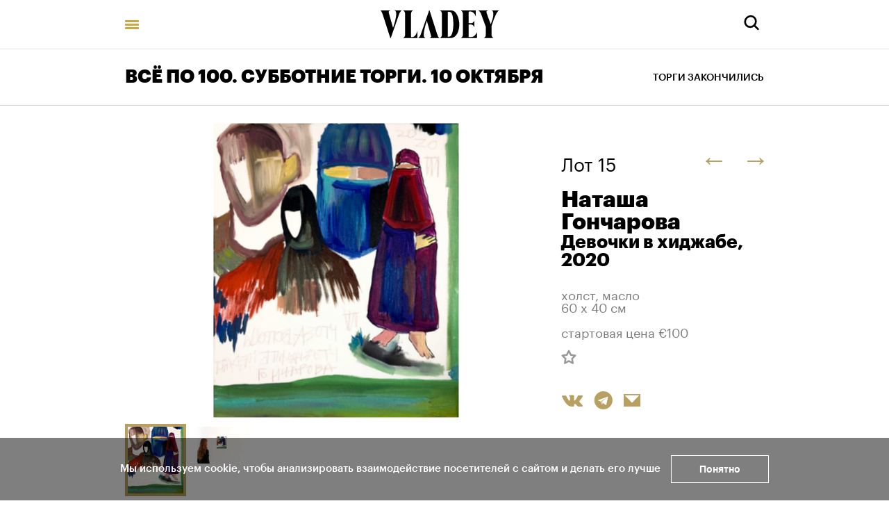

--- FILE ---
content_type: text/html; charset=utf-8
request_url: https://vladey.net/ru/lot/6646
body_size: 51767
content:
<!doctype html>
<html lang="ru" itemscope="itemscope" itemtype="http://schema.org/WebSite">
	<head>
		<title>Наташа Гончарова, Девочки в хиджабе</title>
<meta charset="UTF-8" />
<meta name="viewport" content="width=device-width, maximum-scale=1, initial-scale=1, user-scalable=no" />
<meta http-equiv="X-UA-Compatible" content="IE=edge,chrome=1" />
<meta name="theme-color" content="#ffffff" />
<meta name="robots" content="index,follow" />
<meta name="keywords" content="Купить на аукционе VLADEY, VLADEY, современное искусство, художник, купить, аукцион, участие в аукционе, лот, эстимейт, русские художники, торги, вечерние торги, дневные торги, русские торги, christie's, sotheby's, phillips de pury, auction, artsy, paddle8, art, винзавод, winzavod, artplay, артплей" />
<meta name="description" content="«Картина "Девочки в хиджабе" была написана во время просмотра "Запрещенных детей". Это фильм 2019 года о поиске пяти девочек сирот из Чечни, чьи родители уехали воевать в Сирию и погибли. Их искали в огромном лагере беженцев, где все женщины облачены в длинные одеяния. И чудом нашли».



Ната..." />

<meta itemprop="name" content="Наташа Гончарова, Девочки в хиджабе" />
<meta itemprop="description" content="«Картина "Девочки в хиджабе" была написана во время просмотра "Запрещенных детей". Это фильм 2019 года о поиске пяти девочек сирот из Чечни, чьи родители уехали воевать в Сирию и погибли. Их искали в огромном лагере беженцев, где все женщины облачены в длинные одеяния. И чудом нашли».



Ната..." />
<meta itemprop="image" content="https://api.vladey.net/storage/artwork/6716/detail_preview_image-9f6c9564dd45e2ef1893957e25650d86.jpg" />

<meta name="twitter:card" content="summary_large_image" />
<meta name="twitter:site" content=" " />
<meta name="twitter:creator" content=" " />
<meta name="twitter:title" content="Наташа Гончарова, Девочки в хиджабе" />
<meta name="twitter:description" content="«Картина "Девочки в хиджабе" была написана во время просмотра "Запрещенных детей". Это фильм 2019 года о поиске пяти девочек сирот из Чечни, чьи родители уехали воевать в Сирию и погибли. Их искали в огромном лагере беженцев, где все женщины облачены в длинные одеяния. И чудом нашли».



Ната..." />
<meta name="twitter:image" content="https://api.vladey.net/storage/artwork/6716/detail_preview_image-9f6c9564dd45e2ef1893957e25650d86.jpg" />

<meta property="og:title" content="Наташа Гончарова, Девочки в хиджабе" />
<meta property="og:image" content="https://api.vladey.net/storage/artwork/6716/detail_preview_image-9f6c9564dd45e2ef1893957e25650d86.jpg" />
<meta property="og:type" content="website" />
<meta property="og:url" content="https://vladey.net/ru/lot/6646" />
<meta property="og:description" content="«Картина "Девочки в хиджабе" была написана во время просмотра "Запрещенных детей". Это фильм 2019 года о поиске пяти девочек сирот из Чечни, чьи родители уехали воевать в Сирию и погибли. Их искали в огромном лагере беженцев, где все женщины облачены в длинные одеяния. И чудом нашли».



Ната..." />
<meta property="og:site_name" content="VLADEY" />
<meta property="og:locale" content="ru" />
<meta name="msapplication-TileColor" content="#ffffff" />

		<link rel="apple-touch-icon" sizes="32x32" href="/public/favicon_32.png">
<link rel="apple-touch-icon" sizes="64x64" href="/public/favicon_64.png">
<link rel="icon" type="image/png" sizes="32x32" href="/public/favicon_32.png">
<link rel="icon" type="image/png" sizes="64x64" href="/public/favicon_64.png">

		
			<link rel="stylesheet" type="text/css" href="/public/assets/application-6b8c88617b60be3a579d.css"/>
		
		<script src="/public/assets/raven.min.js" crossorigin="anonymous"></script>
<script type="text/javascript" src="/public/assets/modernizr.js" async="async"></script>

		<meta name="state" content="%7B%22main%22%3Anull%2C%22artists%22%3A%7B%22main%22%3Anull%2C%22entries%22%3A%7B%7D%7D%2C%22arthits%22%3A%7B%22data%22%3Anull%2C%22entries%22%3A%7B%7D%7D%2C%22exhibitions%22%3A%7B%22main%22%3Anull%2C%22entries%22%3A%7B%7D%7D%2C%22auctions%22%3A%7B%22main%22%3Anull%2C%22entries%22%3A%7B%7D%7D%2C%22news%22%3A%7B%22main%22%3Anull%2C%22entries%22%3A%7B%7D%7D%2C%22lots%22%3A%7B%22entries%22%3A%7B%226646%22%3A%7B%22id%22%3A6646%2C%22published_at%22%3A%222020-10-05T11%3A02%3A17.610%2B03%3A00%22%2C%22slug%22%3Anull%2C%22lot_number%22%3A15%2C%22lot_letter%22%3A%22%22%2C%22author_fee%22%3Afalse%2C%22status%22%3A%22sold%22%2C%22estimate_price_from_rub%22%3Anull%2C%22estimate_price_to_rub%22%3Anull%2C%22reserve_price_rub%22%3Anull%2C%22sell_price_rub%22%3Anull%2C%22estimate_price_from_eur%22%3A100%2C%22estimate_price_to_eur%22%3Anull%2C%22reserve_price_eur%22%3Anull%2C%22sell_price_eur%22%3Anull%2C%22share%22%3A%7B%22title%22%3A%22%D0%9D%D0%B0%D1%82%D0%B0%D1%88%D0%B0%20%D0%93%D0%BE%D0%BD%D1%87%D0%B0%D1%80%D0%BE%D0%B2%D0%B0%2C%20%D0%94%D0%B5%D0%B2%D0%BE%D1%87%D0%BA%D0%B8%20%D0%B2%20%D1%85%D0%B8%D0%B4%D0%B6%D0%B0%D0%B1%D0%B5%22%2C%22description%22%3A%22%C2%AB%D0%9A%D0%B0%D1%80%D1%82%D0%B8%D0%BD%D0%B0%20%5C%22%D0%94%D0%B5%D0%B2%D0%BE%D1%87%D0%BA%D0%B8%20%D0%B2%20%D1%85%D0%B8%D0%B4%D0%B6%D0%B0%D0%B1%D0%B5%5C%22%C2%A0%D0%B1%D1%8B%D0%BB%D0%B0%20%D0%BD%D0%B0%D0%BF%D0%B8%D1%81%D0%B0%D0%BD%D0%B0%20%D0%B2%D0%BE%20%D0%B2%D1%80%D0%B5%D0%BC%D1%8F%20%D0%BF%D1%80%D0%BE%D1%81%D0%BC%D0%BE%D1%82%D1%80%D0%B0%20%5C%22%D0%97%D0%B0%D0%BF%D1%80%D0%B5%D1%89%D0%B5%D0%BD%D0%BD%D1%8B%D1%85%20%D0%B4%D0%B5%D1%82%D0%B5%D0%B9%5C%22.%20%D0%AD%D1%82%D0%BE%20%D1%84%D0%B8%D0%BB%D1%8C%D0%BC%202019%20%D0%B3%D0%BE%D0%B4%D0%B0%20%D0%BE%20%D0%BF%D0%BE%D0%B8%D1%81%D0%BA%D0%B5%20%D0%BF%D1%8F%D1%82%D0%B8%20%D0%B4%D0%B5%D0%B2%D0%BE%D1%87%D0%B5%D0%BA%20%D1%81%D0%B8%D1%80%D0%BE%D1%82%20%D0%B8%D0%B7%20%D0%A7%D0%B5%D1%87%D0%BD%D0%B8%2C%20%D1%87%D1%8C%D0%B8%20%D1%80%D0%BE%D0%B4%D0%B8%D1%82%D0%B5%D0%BB%D0%B8%20%D1%83%D0%B5%D1%85%D0%B0%D0%BB%D0%B8%20%D0%B2%D0%BE%D0%B5%D0%B2%D0%B0%D1%82%D1%8C%20%D0%B2%20%D0%A1%D0%B8%D1%80%D0%B8%D1%8E%20%D0%B8%20%D0%BF%D0%BE%D0%B3%D0%B8%D0%B1%D0%BB%D0%B8.%20%D0%98%D1%85%20%D0%B8%D1%81%D0%BA%D0%B0%D0%BB%D0%B8%20%D0%B2%20%D0%BE%D0%B3%D1%80%D0%BE%D0%BC%D0%BD%D0%BE%D0%BC%20%D0%BB%D0%B0%D0%B3%D0%B5%D1%80%D0%B5%20%D0%B1%D0%B5%D0%B6%D0%B5%D0%BD%D1%86%D0%B5%D0%B2%2C%20%D0%B3%D0%B4%D0%B5%20%D0%B2%D1%81%D0%B5%20%D0%B6%D0%B5%D0%BD%D1%89%D0%B8%D0%BD%D1%8B%20%D0%BE%D0%B1%D0%BB%D0%B0%D1%87%D0%B5%D0%BD%D1%8B%20%D0%B2%20%D0%B4%D0%BB%D0%B8%D0%BD%D0%BD%D1%8B%D0%B5%20%D0%BE%D0%B4%D0%B5%D1%8F%D0%BD%D0%B8%D1%8F.%20%D0%98%20%D1%87%D1%83%D0%B4%D0%BE%D0%BC%20%D0%BD%D0%B0%D1%88%D0%BB%D0%B8%C2%BB.%5Cr%5Cn%5Cr%5Cn%5Cr%5Cn%5Cr%5Cn%D0%9D%D0%B0%D1%82%D0%B0...%22%2C%22image%22%3A%22https%3A%2F%2Fapi.vladey.net%2Fstorage%2Fartwork%2F6716%2Fdetail_preview_image-9f6c9564dd45e2ef1893957e25650d86.jpg%22%7D%2C%22auction%22%3A%7B%22id%22%3A108%2C%22slug%22%3A%221001010%22%2C%22status%22%3A%22completed%22%2C%22display_prices%22%3Anull%2C%22link%22%3A%22https%3A%2F%2Fonline.vladey.net%2Fauction%2F94%22%2C%22title%22%3A%22%D0%92%D0%A1%D0%81%20%D0%9F%D0%9E%20100.%20%D0%A1%D0%A3%D0%91%D0%91%D0%9E%D0%A2%D0%9D%D0%98%D0%95%20%D0%A2%D0%9E%D0%A0%D0%93%D0%98.%2010%20%D0%9E%D0%9A%D0%A2%D0%AF%D0%91%D0%A0%D0%AF%22%2C%22starts_at%22%3A%222020-10-10T15%3A00%3A00.000%2B03%3A00%22%2C%22entry_from%22%3A%222020-10-05T12%3A00%3A00.000%2B03%3A00%22%2C%22entry_to%22%3A%222020-10-10T13%3A00%3A00.000%2B03%3A00%22%2C%22image%22%3A%22https%3A%2F%2Fapi.vladey.net%2Fstorage%2Fauction%2F108%2Fpreview_cover_image-6a3d0beff9fadc6f62fed23e46b427a6.jpeg%22%2C%22year%22%3A%222020%22%2C%22format%22%3A%7B%22id%22%3A10%2C%22title%22%3A%22%D0%92C%D0%81%20%D0%9F%D0%9E%20100%22%7D%2C%22place%22%3A%7B%22id%22%3A15%2C%22title%22%3A%22%23%D0%B8%D1%81%D0%BA%D1%83%D1%81%D1%81%D1%82%D0%B2%D0%BE%D0%B1%D0%B5%D0%B7%D0%BE%D0%BF%D0%B0%D1%81%D0%BD%D0%BE%22%2C%22address%22%3Anull%7D%7D%2C%22prev%22%3A%7B%22id%22%3A6632%2C%22slug%22%3Anull%7D%2C%22next%22%3A%7B%22id%22%3A6653%2C%22slug%22%3Anull%7D%2C%22artwork%22%3A%7B%22id%22%3A6716%2C%22slug%22%3Anull%2C%22title%22%3A%22%D0%94%D0%B5%D0%B2%D0%BE%D1%87%D0%BA%D0%B8%20%D0%B2%20%D1%85%D0%B8%D0%B4%D0%B6%D0%B0%D0%B1%D0%B5%22%2C%22technique%22%3A%22%D1%85%D0%BE%D0%BB%D1%81%D1%82%2C%20%D0%BC%D0%B0%D1%81%D0%BB%D0%BE%22%2C%22size%22%3A%2260%20%D1%85%2040%20%D1%81%D0%BC%22%2C%22description%22%3A%22%3Cp%3E%26laquo%3B%D0%9A%D0%B0%D1%80%D1%82%D0%B8%D0%BD%D0%B0%20%26quot%3B%D0%94%D0%B5%D0%B2%D0%BE%D1%87%D0%BA%D0%B8%20%D0%B2%20%D1%85%D0%B8%D0%B4%D0%B6%D0%B0%D0%B1%D0%B5%26quot%3B%26nbsp%3B%D0%B1%D1%8B%D0%BB%D0%B0%20%D0%BD%D0%B0%D0%BF%D0%B8%D1%81%D0%B0%D0%BD%D0%B0%20%D0%B2%D0%BE%20%D0%B2%D1%80%D0%B5%D0%BC%D1%8F%20%D0%BF%D1%80%D0%BE%D1%81%D0%BC%D0%BE%D1%82%D1%80%D0%B0%20%26quot%3B%D0%97%D0%B0%D0%BF%D1%80%D0%B5%D1%89%D0%B5%D0%BD%D0%BD%D1%8B%D1%85%20%D0%B4%D0%B5%D1%82%D0%B5%D0%B9%26quot%3B.%20%D0%AD%D1%82%D0%BE%20%D1%84%D0%B8%D0%BB%D1%8C%D0%BC%202019%20%D0%B3%D0%BE%D0%B4%D0%B0%20%D0%BE%20%D0%BF%D0%BE%D0%B8%D1%81%D0%BA%D0%B5%20%D0%BF%D1%8F%D1%82%D0%B8%20%D0%B4%D0%B5%D0%B2%D0%BE%D1%87%D0%B5%D0%BA%20%D1%81%D0%B8%D1%80%D0%BE%D1%82%20%D0%B8%D0%B7%20%D0%A7%D0%B5%D1%87%D0%BD%D0%B8%2C%20%D1%87%D1%8C%D0%B8%20%D1%80%D0%BE%D0%B4%D0%B8%D1%82%D0%B5%D0%BB%D0%B8%20%D1%83%D0%B5%D1%85%D0%B0%D0%BB%D0%B8%20%D0%B2%D0%BE%D0%B5%D0%B2%D0%B0%D1%82%D1%8C%20%D0%B2%20%D0%A1%D0%B8%D1%80%D0%B8%D1%8E%20%D0%B8%20%D0%BF%D0%BE%D0%B3%D0%B8%D0%B1%D0%BB%D0%B8.%20%D0%98%D1%85%20%D0%B8%D1%81%D0%BA%D0%B0%D0%BB%D0%B8%20%D0%B2%20%D0%BE%D0%B3%D1%80%D0%BE%D0%BC%D0%BD%D0%BE%D0%BC%20%D0%BB%D0%B0%D0%B3%D0%B5%D1%80%D0%B5%20%D0%B1%D0%B5%D0%B6%D0%B5%D0%BD%D1%86%D0%B5%D0%B2%2C%20%D0%B3%D0%B4%D0%B5%20%D0%B2%D1%81%D0%B5%20%D0%B6%D0%B5%D0%BD%D1%89%D0%B8%D0%BD%D1%8B%20%D0%BE%D0%B1%D0%BB%D0%B0%D1%87%D0%B5%D0%BD%D1%8B%20%D0%B2%20%D0%B4%D0%BB%D0%B8%D0%BD%D0%BD%D1%8B%D0%B5%20%D0%BE%D0%B4%D0%B5%D1%8F%D0%BD%D0%B8%D1%8F.%20%D0%98%20%D1%87%D1%83%D0%B4%D0%BE%D0%BC%20%D0%BD%D0%B0%D1%88%D0%BB%D0%B8%26raquo%3B.%3C%2Fp%3E%5Cr%5Cn%5Cr%5Cn%3Cp%3E%3Cmeta%20charset%3D%5C%22utf-8%5C%22%20%2F%3E%3C%2Fp%3E%5Cr%5Cn%5Cr%5Cn%3Cp%20dir%3D%5C%22ltr%5C%22%3E%3Cstrong%3E%D0%9D%D0%B0%D1%82%D0%B0%D1%88%D0%B0%20%D0%93%D0%BE%D0%BD%D1%87%D0%B0%D1%80%D0%BE%D0%B2%D0%B0%3C%2Fstrong%3E%3Cbr%20%2F%3E%5Cr%5Cn%3Cbr%20%2F%3E%5Cr%5Cn%D0%9D%D0%B0%D1%82%D0%B0%D1%88%D0%B0%20%D0%93%D0%BE%D0%BD%D1%87%D0%B0%D1%80%D0%BE%D0%B2%D0%B0%20%26mdash%3B%20%D0%BC%D0%BE%D1%81%D0%BA%D0%BE%D0%B2%D1%81%D0%BA%D0%B0%D1%8F%20%D1%85%D1%83%D0%B4%D0%BE%D0%B6%D0%BD%D0%B8%D1%86%D0%B0%2C%20%D0%BF%D0%BE%D0%BB%D1%83%D1%87%D0%B8%D0%BB%D0%B0%20%D0%BE%D0%B1%D1%80%D0%B0%D0%B7%D0%BE%D0%B2%D0%B0%D0%BD%D0%B8%D0%B5%20%D0%BF%D0%BE%20%D1%81%D0%BF%D0%B5%D1%86%D0%B8%D0%B0%D0%BB%D1%8C%D0%BD%D0%BE%D1%81%D1%82%D0%B8%20%26laquo%3B%D0%A5%D1%83%D0%B4%D0%BE%D0%B6%D0%BD%D0%B8%D0%BA%20%D1%80%D1%83%D1%81%D1%81%D0%BA%D0%B8%D1%85%20%D0%BD%D0%B0%D1%80%D0%BE%D0%B4%D0%BD%D1%8B%D1%85%20%D0%BF%D1%80%D0%BE%D0%BC%D1%8B%D1%81%D0%BB%D0%BE%D0%B2%20%D0%B8%20%D0%BB%D0%B0%D0%BA%D0%BE%D0%B2%D1%8B%D1%85%20%D0%BC%D0%B8%D0%BD%D0%B8%D0%B0%D1%82%D1%8E%D1%80%26raquo%3B%2C%20%D0%B7%D0%B0%D1%82%D0%B5%D0%BC%20%D0%BE%D0%BA%D0%BE%D0%BD%D1%87%D0%B8%D0%BB%D0%B0%20%D0%98%D0%BD%D1%81%D1%82%D0%B8%D1%82%D1%83%D1%82%20%D0%BF%D1%80%D0%BE%D0%B1%D0%BB%D0%B5%D0%BC%20%D1%81%D0%BE%D0%B2%D1%80%D0%B5%D0%BC%D0%B5%D0%BD%D0%BD%D0%BE%D0%B3%D0%BE%20%D0%B8%D1%81%D0%BA%D1%83%D1%81%D1%81%D1%82%D0%B2%D0%B0%20(%D0%98%D0%9F%D0%A1%D0%98).%20%D0%A0%D0%B0%D0%B1%D0%BE%D1%82%D0%B0%D0%B5%D1%82%20%D0%B2%20%D1%80%D0%B0%D0%B7%D0%BD%D1%8B%D1%85%20%D1%82%D0%B5%D1%85%D0%BD%D0%B8%D0%BA%D0%B0%D1%85%2C%20%D1%81%D0%BE%D0%B7%D0%B4%D0%B0%D0%B5%D1%82%20%D0%B8%D0%BD%D1%81%D1%82%D0%B0%D0%BB%D0%BB%D1%8F%D1%86%D0%B8%D0%B8%2C%20%D0%B6%D0%B8%D0%B2%D0%BE%D0%BF%D0%B8%D1%81%D1%8C%2C%20%D1%81%D0%BA%D1%83%D0%BB%D1%8C%D0%BF%D1%82%D1%83%D1%80%D1%83%2C%20%D0%B3%D1%80%D0%B0%D1%84%D0%B8%D0%BA%D1%83%2C%20%D0%B2%D0%B8%D0%B4%D0%B5%D0%BE%20%D0%B8%20%D0%BF%D0%B5%D1%80%D1%84%D0%BE%D1%80%D0%BC%D0%B0%D0%BD%D1%81.%20%D0%A2%D0%B2%D0%BE%D1%80%D1%87%D0%B5%D1%81%D1%82%D0%B2%D0%BE%20%D0%93%D0%BE%D0%BD%D1%87%D0%B0%D1%80%D0%BE%D0%B2%D0%BE%D0%B9%20%D1%81%D1%82%D1%80%D0%BE%D0%B8%D1%82%D1%81%D1%8F%20%D0%B2%D0%BE%D0%BA%D1%80%D1%83%D0%B3%20%D1%82%D1%80%D0%B5%D1%85%20%D1%82%D0%B5%D0%BC%D0%B0%D1%82%D0%B8%D1%87%D0%B5%D1%81%D0%BA%D0%B8%D1%85%20%D0%BD%D0%B0%D0%BF%D1%80%D0%B0%D0%B2%D0%BB%D0%B5%D0%BD%D0%B8%D0%B9%3A%20%D0%BC%D0%B8%D1%84%D0%BE%D0%BB%D0%BE%D0%B3%D0%B8%D1%8F%2C%20%D0%B2%D1%80%D0%B5%D0%BC%D1%8F%20%D0%B8%20%D1%85%D1%80%D0%BE%D0%BD%D0%B8%D0%BA%D0%B0.%20%D0%A0%D0%B0%D0%B1%D0%BE%D1%82%D1%8B%20%D1%85%D1%83%D0%B4%D0%BE%D0%B6%D0%BD%D0%B8%D1%86%D1%8B%20%D1%84%D0%BE%D1%80%D0%BC%D0%B8%D1%80%D1%83%D1%8E%D1%82%20%D1%81%D0%B2%D0%BE%D0%B5%D0%BE%D0%B1%D1%80%D0%B0%D0%B7%D0%BD%D1%83%D1%8E%20%D1%85%D1%80%D0%BE%D0%BD%D0%BE%D0%BB%D0%BE%D0%B3%D0%B8%D1%8E%2C%20%D0%BA%D0%BE%D1%82%D0%BE%D1%80%D1%83%D1%8E%20%D0%BE%D0%BD%D0%B0%20%D1%81%D0%B0%D0%BC%D0%B0%20%D0%BD%D0%B0%D0%B7%D1%8B%D0%B2%D0%B0%D0%B5%D1%82%20%D0%BB%D0%B5%D1%82%D0%BE%D0%BF%D0%B8%D1%81%D1%8C%D1%8E%3A%20%26laquo%3B%D0%9B%D0%B5%D1%82%D0%BE%D0%BF%D0%B8%D1%81%D1%8C%20%26mdash%3B%20%D1%87%D0%B0%D1%81%D1%82%D1%8C%20%D0%BD%D0%B0%D1%88%D0%B5%D0%B3%D0%BE%20%D0%BC%D0%B8%D1%80%D0%B0%2C%20%D0%BA%D0%BE%D1%82%D0%BE%D1%80%D0%B0%D1%8F%20%D1%8F%D0%B2%D0%BB%D1%8F%D0%B5%D1%82%D1%81%D1%8F%20%D0%BF%D0%BE%D0%BF%D1%8B%D1%82%D0%BA%D0%BE%D0%B9%20%D1%81%D0%BE%D0%B7%D0%B4%D0%B0%D1%82%D1%8C%20%D0%BD%D0%BE%D0%B2%D1%83%D1%8E%2C%20%D0%B0%D0%BB%D1%8C%D1%82%D0%B5%D1%80%D0%BD%D0%B0%D1%82%D0%B8%D0%B2%D0%BD%D1%83%D1%8E%20%D0%BC%D0%B0%D1%82%D0%B5%D1%80%D0%B8%D1%8E%26raquo%3B.%20%D0%98%D1%81%D0%BA%D1%83%D1%81%D1%81%D1%82%D0%B2%D0%BE%20%D0%93%D0%BE%D0%BD%D1%87%D0%B0%D1%80%D0%BE%D0%B2%D0%BE%D0%B9%20%D1%81%D1%82%D0%B0%D0%BD%D0%BE%D0%B2%D0%B8%D1%82%D1%81%D1%8F%20%D0%B0%D0%BA%D1%82%D0%BE%D0%BC%20%D1%81%D0%BE%D1%85%D1%80%D0%B0%D0%BD%D0%B5%D0%BD%D0%B8%D1%8F%20%D0%B8%20%D1%83%D0%B2%D0%B5%D0%BA%D0%BE%D0%B2%D0%B5%D1%87%D0%B8%D0%B2%D0%B0%D0%BD%D0%B8%D1%8F%20%D0%BC%D0%BE%D0%BC%D0%B5%D0%BD%D1%82%D0%BE%D0%B2%20%D0%BF%D1%80%D0%BE%D1%88%D0%BB%D0%BE%D0%B3%D0%BE%2C%20%D0%B2%20%D0%BA%D0%BE%D1%82%D0%BE%D1%80%D0%BE%D0%BC%20%D0%BE%D1%82%D1%80%D0%B0%D0%B6%D0%B0%D0%B5%D1%82%D1%81%D1%8F%20%D0%B0%D0%B2%D1%82%D0%BE%D1%80%D1%81%D0%BA%D0%B8%D0%B9%20%D0%B8%D0%BD%D1%82%D0%B5%D1%80%D0%B5%D1%81%20%D0%BA%20%D0%BC%D0%BD%D0%BE%D0%B6%D0%B5%D1%81%D1%82%D0%B2%D0%B5%D0%BD%D0%BD%D0%BE%D1%81%D1%82%D0%B8%20%D1%80%D0%B5%D0%B0%D0%BB%D1%8C%D0%BD%D0%BE%D1%81%D1%82%D0%B8%2C%20%D0%B5%D0%B5%20%D0%B1%D0%B5%D1%81%D0%BA%D0%BE%D0%BD%D0%B5%D1%87%D0%BD%D0%BE%D1%81%D1%82%D0%B8%20%D0%B8%20%D0%B7%D1%8B%D0%B1%D0%BA%D0%BE%D1%81%D1%82%D0%B8.%20%D0%AD%D1%82%D0%BE%D1%82%20%D0%B8%D0%BD%D1%82%D0%B5%D1%80%D0%B5%D1%81%20%D0%BD%D0%B0%D1%85%D0%BE%D0%B4%D0%B8%D1%82%20%D0%BE%D1%82%D1%80%D0%B0%D0%B6%D0%B5%D0%BD%D0%B8%D0%B5%20%D0%B2%20%D1%81%D0%BE%D0%B7%D0%B4%D0%B0%D0%BD%D0%B8%D0%B8%20%D1%82%D0%BE%D1%82%D0%B5%D0%BC%D0%BE%D0%B2.%20%D0%A2%D0%B0%D0%BA%D0%B6%D0%B5%20%D1%85%D1%83%D0%B4%D0%BE%D0%B6%D0%BD%D0%B8%D1%86%D0%B0%20%D1%80%D0%B0%D0%B1%D0%BE%D1%82%D0%B0%D0%B5%D1%82%20%D1%81%20%D0%BE%D0%B1%D1%80%D0%B0%D0%B7%D0%B0%D0%BC%D0%B8%20%D0%B8%20%D1%81%D1%8E%D0%B6%D0%B5%D1%82%D0%B0%D0%BC%D0%B8%20%D1%81%D0%BB%D0%B0%D0%B2%D1%8F%D0%BD%D1%81%D0%BA%D0%BE%D0%B9%20%D0%BC%D0%B8%D1%84%D0%BE%D0%BB%D0%BE%D0%B3%D0%B8%D0%B8%2C%20%D0%B8%D1%81%D1%81%D0%BB%D0%B5%D0%B4%D1%83%D0%B5%D1%82%20%D1%80%D0%BE%D1%81%D1%81%D0%B8%D0%B9%D1%81%D0%BA%D0%BE%D0%B5%20%D0%BD%D0%B0%D1%86%D0%B8%D0%BE%D0%BD%D0%B0%D0%BB%D1%8C%D0%BD%D0%BE%D0%B5%20%D0%BA%D1%83%D0%BB%D1%8C%D1%82%D1%83%D1%80%D0%BD%D0%BE%D0%B5%20%D0%BD%D0%B0%D1%81%D0%BB%D0%B5%D0%B4%D0%B8%D0%B5%20%D0%B8%20%D0%B5%D0%B3%D0%BE%20%D1%81%D0%B2%D1%8F%D0%B7%D1%8C%20%D1%81%20%D1%81%D0%BE%D0%B2%D1%80%D0%B5%D0%BC%D0%B5%D0%BD%D0%BD%D1%8B%D0%BC%20%D0%BE%D0%B1%D1%89%D0%B5%D1%81%D1%82%D0%B2%D0%BE%D0%BC.%20%D0%A3%D1%87%D0%B0%D1%81%D1%82%D0%BD%D0%B8%D1%86%D0%B0%202-%D0%B9%20%D0%A2%D1%80%D0%B8%D0%B5%D0%BD%D0%BD%D0%B0%D0%BB%D0%B5%20%D1%80%D0%BE%D1%81%D1%81%D0%B8%D0%B9%D1%81%D0%BA%D0%BE%D0%B3%D0%BE%20%D1%81%D0%BE%D0%B2%D1%80%D0%B5%D0%BC%D0%B5%D0%BD%D0%BD%D0%BE%D0%B3%D0%BE%20%D0%B8%D1%81%D0%BA%D1%83%D1%81%D1%81%D1%82%D0%B2%D0%B0%20(2020).%20%3Cstrong%3EV%3C%2Fstrong%3E%3C%2Fp%3E%5Cr%5Cn%5Cr%5Cn%3Chr%20%2F%3E%5Cr%5Cn%3Cp%3E%3Cbr%20%2F%3E%5Cr%5Cn%D0%9F%D0%BE%D0%B4%D1%80%D0%BE%D0%B1%D0%BD%D1%8B%D0%B9%20%D0%BE%D1%82%D1%87%D0%B5%D1%82%20%D0%BE%20%D1%81%D0%BE%D1%85%D1%80%D0%B0%D0%BD%D0%BD%D0%BE%D1%81%D1%82%D0%B8%20%D0%B2%D1%8B%D1%81%D1%8B%D0%BB%D0%B0%D0%B5%D1%82%D1%81%D1%8F%20%D0%BF%D0%BE%20%D0%B7%D0%B0%D0%BF%D1%80%D0%BE%D1%81%D1%83.%3C%2Fp%3E%5Cr%5Cn%22%2C%22image%22%3A%22https%3A%2F%2Fapi.vladey.net%2Fstorage%2Fartwork%2F6716%2Fcover_preview_image-9f6c9564dd45e2ef1893957e25650d86.jpg%22%2C%22images%22%3A%5B%7B%22image%22%3A%22https%3A%2F%2Fapi.vladey.net%2Fstorage%2Fartwork%2F6716%2Fcover_preview_image-9f6c9564dd45e2ef1893957e25650d86.jpg%22%2C%22detail_image%22%3A%22https%3A%2F%2Fapi.vladey.net%2Fstorage%2Fartwork%2F6716%2Fdetail_preview_image-9f6c9564dd45e2ef1893957e25650d86.jpg%22%2C%22sort%22%3A0%7D%2C%7B%22image%22%3A%22https%3A%2F%2Fapi.vladey.net%2Fstorage%2Fartwork_image%2F54863%2Fregular_image-c8c82330d343f4ff6fa7a13ab5431132.jpeg%22%2C%22detail_image%22%3A%22https%3A%2F%2Fapi.vladey.net%2Fstorage%2Fartwork_image%2F54863%2Fdetail_image-c8c82330d343f4ff6fa7a13ab5431132.jpeg%22%2C%22sort%22%3A1%7D%5D%2C%22detail_image%22%3A%22https%3A%2F%2Fapi.vladey.net%2Fstorage%2Fartwork%2F6716%2Fdetail_preview_image-9f6c9564dd45e2ef1893957e25650d86.jpg%22%2C%22copies_number%22%3Anull%2C%22year%22%3A%222020%22%2C%22view_in_interier%22%3Afalse%2C%22share%22%3A%7B%22title%22%3A%22%D0%94%D0%B5%D0%B2%D0%BE%D1%87%D0%BA%D0%B8%20%D0%B2%20%D1%85%D0%B8%D0%B4%D0%B6%D0%B0%D0%B1%D0%B5%22%2C%22description%22%3A%22%C2%AB%D0%9A%D0%B0%D1%80%D1%82%D0%B8%D0%BD%D0%B0%20%5C%22%D0%94%D0%B5%D0%B2%D0%BE%D1%87%D0%BA%D0%B8%20%D0%B2%20%D1%85%D0%B8%D0%B4%D0%B6%D0%B0%D0%B1%D0%B5%5C%22%C2%A0%D0%B1%D1%8B%D0%BB%D0%B0%20%D0%BD%D0%B0%D0%BF%D0%B8%D1%81%D0%B0%D0%BD%D0%B0%20%D0%B2%D0%BE%20%D0%B2%D1%80%D0%B5%D0%BC%D1%8F%20%D0%BF%D1%80%D0%BE%D1%81%D0%BC%D0%BE%D1%82%D1%80%D0%B0%20%5C%22%D0%97%D0%B0%D0%BF%D1%80%D0%B5%D1%89%D0%B5%D0%BD%D0%BD%D1%8B%D1%85%20%D0%B4%D0%B5%D1%82%D0%B5%D0%B9%5C%22.%20%D0%AD%D1%82%D0%BE%20%D1%84%D0%B8%D0%BB%D1%8C%D0%BC%202019%20%D0%B3%D0%BE%D0%B4%D0%B0%20%D0%BE%20%D0%BF%D0%BE%D0%B8%D1%81%D0%BA%D0%B5%20%D0%BF%D1%8F%D1%82%D0%B8%20%D0%B4%D0%B5%D0%B2%D0%BE%D1%87%D0%B5%D0%BA%20%D1%81%D0%B8%D1%80%D0%BE%D1%82%20%D0%B8%D0%B7%20%D0%A7%D0%B5%D1%87%D0%BD%D0%B8%2C%20%D1%87%D1%8C%D0%B8%20%D1%80%D0%BE%D0%B4%D0%B8%D1%82%D0%B5%D0%BB%D0%B8%20%D1%83%D0%B5%D1%85%D0%B0%D0%BB%D0%B8%20%D0%B2%D0%BE%D0%B5%D0%B2%D0%B0%D1%82%D1%8C%20%D0%B2%20%D0%A1%D0%B8%D1%80%D0%B8%D1%8E%20%D0%B8%20%D0%BF%D0%BE%D0%B3%D0%B8%D0%B1%D0%BB%D0%B8.%20%D0%98%D1%85%20%D0%B8%D1%81%D0%BA%D0%B0%D0%BB%D0%B8%20%D0%B2%20%D0%BE%D0%B3%D1%80%D0%BE%D0%BC%D0%BD%D0%BE%D0%BC%20%D0%BB%D0%B0%D0%B3%D0%B5%D1%80%D0%B5%20%D0%B1%D0%B5%D0%B6%D0%B5%D0%BD%D1%86%D0%B5%D0%B2%2C%20%D0%B3%D0%B4%D0%B5%20%D0%B2%D1%81%D0%B5%20%D0%B6%D0%B5%D0%BD%D1%89%D0%B8%D0%BD%D1%8B%20%D0%BE%D0%B1%D0%BB%D0%B0%D1%87%D0%B5%D0%BD%D1%8B%20%D0%B2%20%D0%B4%D0%BB%D0%B8%D0%BD%D0%BD%D1%8B%D0%B5%20%D0%BE%D0%B4%D0%B5%D1%8F%D0%BD%D0%B8%D1%8F.%20%D0%98%20%D1%87%D1%83%D0%B4%D0%BE%D0%BC%20%D0%BD%D0%B0%D1%88%D0%BB%D0%B8%C2%BB.%5Cr%5Cn%5Cr%5Cn%5Cr%5Cn%5Cr%5Cn%D0%9D%D0%B0%D1%82%D0%B0...%22%2C%22image%22%3A%22https%3A%2F%2Fapi.vladey.net%2Fstorage%2Fartwork%2F6716%2Fdetail_preview_image-9f6c9564dd45e2ef1893957e25650d86.jpg%22%7D%2C%22width%22%3A0%2C%22height%22%3A0%2C%22notes%22%3Anull%2C%22artists%22%3A%5B%7B%22id%22%3A1034%2C%22slug%22%3A%22natasha-goncharova%22%2C%22full_name%22%3A%22%D0%9D%D0%B0%D1%82%D0%B0%D1%88%D0%B0%20%D0%93%D0%BE%D0%BD%D1%87%D0%B0%D1%80%D0%BE%D0%B2%D0%B0%22%2C%22sorting_word%22%3A%22%D0%93%D0%BE%D0%BD%D1%87%D0%B0%D1%80%D0%BE%D0%B2%D0%B0%20%D0%9D%D0%B0%D1%82%D0%B0%D1%88%D0%B0%22%7D%5D%7D%2C%22related_lots%22%3A%5B%7B%22id%22%3A6678%2C%22slug%22%3Anull%2C%22lot_number%22%3A1%2C%22lot_letter%22%3Anull%2C%22author_fee%22%3Afalse%2C%22status%22%3A%22sold%22%2C%22estimate_price_from_rub%22%3Anull%2C%22estimate_price_to_rub%22%3Anull%2C%22reserve_price_rub%22%3Anull%2C%22sell_price_rub%22%3Anull%2C%22estimate_price_from_eur%22%3A100%2C%22estimate_price_to_eur%22%3Anull%2C%22reserve_price_eur%22%3Anull%2C%22sell_price_eur%22%3Anull%2C%22artwork%22%3A%7B%22id%22%3A6748%2C%22slug%22%3Anull%2C%22title%22%3A%22%D0%9A%D0%B0%D0%BC%D1%87%D0%B0%D1%82%D0%BA%D0%B0%202020%22%2C%22technique%22%3A%22%D1%85%D0%BE%D0%BB%D1%81%D1%82%2C%20%D0%B0%D0%BA%D1%80%D0%B8%D0%BB%22%2C%22year%22%3A%222020%22%2C%22size%22%3A%22100%20%D1%85%20100%20%D1%81%D0%BC%22%2C%22copies_number%22%3Anull%2C%22image%22%3A%7B%22url%22%3A%22https%3A%2F%2Fapi.vladey.net%2Fstorage%2Fartwork%2F6748%2Fregular_preview_image-dc29de813519367025ca791e79593b3f.jpg%22%2C%22width%22%3A760%2C%22height%22%3A763%7D%2C%22for_sale%22%3Afalse%2C%22auctions%22%3A%5B%7B%22id%22%3A108%2C%22slug%22%3A%221001010%22%2C%22title%22%3A%22%D0%92%D0%A1%D0%81%20%D0%9F%D0%9E%20100.%20%D0%A1%D0%A3%D0%91%D0%91%D0%9E%D0%A2%D0%9D%D0%98%D0%95%20%D0%A2%D0%9E%D0%A0%D0%93%D0%98.%2010%20%D0%9E%D0%9A%D0%A2%D0%AF%D0%91%D0%A0%D0%AF%22%7D%5D%2C%22artlogic_artist_name%22%3A%22Ches%2C%20Evgeny%22%2C%22notes%22%3A%22%D0%B1%D0%BB%D0%B0%D0%B3%D0%BE%D1%82%D0%B2%D0%BE%D1%80%D0%B8%D1%82%D0%B5%D0%BB%D1%8C%D0%BD%D1%8B%D0%B9%20%D0%BB%D0%BE%D1%82%22%2C%22artists%22%3A%5B%7B%22id%22%3A823%2C%22slug%22%3A%22evgeny_ches%22%2C%22full_name%22%3A%22%D0%95%D0%B2%D0%B3%D0%B5%D0%BD%D0%B8%D0%B9%20%D0%A7%D0%B5%D1%81%22%2C%22sorting_word%22%3A%22%D0%A7%D0%B5%D1%81%20%D0%95%D0%B2%D0%B3%D0%B5%D0%BD%D0%B8%D0%B9%22%7D%5D%7D%7D%2C%7B%22id%22%3A6652%2C%22slug%22%3Anull%2C%22lot_number%22%3A2%2C%22lot_letter%22%3Anull%2C%22author_fee%22%3Afalse%2C%22status%22%3A%22sold%22%2C%22estimate_price_from_rub%22%3Anull%2C%22estimate_price_to_rub%22%3Anull%2C%22reserve_price_rub%22%3Anull%2C%22sell_price_rub%22%3Anull%2C%22estimate_price_from_eur%22%3A100%2C%22estimate_price_to_eur%22%3Anull%2C%22reserve_price_eur%22%3Anull%2C%22sell_price_eur%22%3Anull%2C%22artwork%22%3A%7B%22id%22%3A6722%2C%22slug%22%3Anull%2C%22title%22%3A%22%D0%9F%D0%BE%D1%81%D0%BC%D0%BE%D1%82%D1%80%D0%B8%20%D0%BA%D0%B0%D0%BA%20%D0%BA%D1%80%D0%B0%D1%81%D0%B8%D0%B2%D0%BE%22%2C%22technique%22%3A%22%D0%B4%D0%B5%D1%80%D0%B5%D0%B2%D0%BE%2C%20%D0%BC%D0%B0%D1%81%D0%BB%D0%BE%22%2C%22year%22%3A%222020%22%2C%22size%22%3A%2225%20%D1%85%2010%20%D1%81%D0%BC%22%2C%22copies_number%22%3Anull%2C%22image%22%3A%7B%22url%22%3A%22https%3A%2F%2Fapi.vladey.net%2Fstorage%2Fartwork%2F6722%2Fregular_preview_image-1dbc81dc6053bf2692cc71fa0d480709.jpg%22%2C%22width%22%3A760%2C%22height%22%3A1918%7D%2C%22for_sale%22%3Afalse%2C%22auctions%22%3A%5B%7B%22id%22%3A108%2C%22slug%22%3A%221001010%22%2C%22title%22%3A%22%D0%92%D0%A1%D0%81%20%D0%9F%D0%9E%20100.%20%D0%A1%D0%A3%D0%91%D0%91%D0%9E%D0%A2%D0%9D%D0%98%D0%95%20%D0%A2%D0%9E%D0%A0%D0%93%D0%98.%2010%20%D0%9E%D0%9A%D0%A2%D0%AF%D0%91%D0%A0%D0%AF%22%7D%5D%2C%22artlogic_artist_name%22%3A%22Krasil%2C%20Makar%22%2C%22notes%22%3Anull%2C%22artists%22%3A%5B%7B%22id%22%3A829%2C%22slug%22%3A%22makar-krasil%22%2C%22full_name%22%3A%22%D0%9A%D1%80%D0%B0%D1%81%D0%B8%D0%BB%20%D0%9C%D0%B0%D0%BA%D0%B0%D1%80%22%2C%22sorting_word%22%3A%22%D0%9A%D1%80%D0%B0%D1%81%D0%B8%D0%BB%20%D0%9C%D0%B0%D0%BA%D0%B0%D1%80%22%7D%5D%7D%7D%2C%7B%22id%22%3A6666%2C%22slug%22%3Anull%2C%22lot_number%22%3A3%2C%22lot_letter%22%3Anull%2C%22author_fee%22%3Afalse%2C%22status%22%3A%22sold%22%2C%22estimate_price_from_rub%22%3Anull%2C%22estimate_price_to_rub%22%3Anull%2C%22reserve_price_rub%22%3Anull%2C%22sell_price_rub%22%3Anull%2C%22estimate_price_from_eur%22%3A100%2C%22estimate_price_to_eur%22%3Anull%2C%22reserve_price_eur%22%3Anull%2C%22sell_price_eur%22%3Anull%2C%22artwork%22%3A%7B%22id%22%3A6736%2C%22slug%22%3Anull%2C%22title%22%3A%22%D0%98%D0%B7%20%D1%81%D0%B5%D1%80%D0%B8%D0%B8%20%C2%AB%D0%A0%D0%B0%D0%B7%D0%B3%D0%BE%D0%B2%D0%BE%D1%80%20%D1%81%20%D0%BC%D1%83%D1%85%D0%BE%D0%BC%D0%BE%D1%80%D0%BE%D0%BC%C2%BB%22%2C%22technique%22%3A%22%D1%85%D0%BE%D0%BB%D1%81%D1%82%2C%20%D0%B0%D1%8D%D1%80%D0%BE%D0%B7%D0%BE%D0%BB%D1%8C%D0%BD%D0%B0%D1%8F%20%D0%BA%D1%80%D0%B0%D1%81%D0%BA%D0%B0%2C%20%D0%B0%D0%B2%D1%82%D0%BE%D1%80%D1%81%D0%BA%D0%B0%D1%8F%20%D1%82%D0%B5%D1%85%D0%BD%D0%B8%D0%BA%D0%B0%22%2C%22year%22%3A%222020%22%2C%22size%22%3A%22170%20x%20140%20%D1%81%D0%BC%22%2C%22copies_number%22%3Anull%2C%22image%22%3A%7B%22url%22%3A%22https%3A%2F%2Fapi.vladey.net%2Fstorage%2Fartwork%2F6736%2Fregular_preview_image-39742ccb6d2a63af9b7f4170cef60763.jpg%22%2C%22width%22%3A760%2C%22height%22%3A927%7D%2C%22for_sale%22%3Afalse%2C%22auctions%22%3A%5B%7B%22id%22%3A108%2C%22slug%22%3A%221001010%22%2C%22title%22%3A%22%D0%92%D0%A1%D0%81%20%D0%9F%D0%9E%20100.%20%D0%A1%D0%A3%D0%91%D0%91%D0%9E%D0%A2%D0%9D%D0%98%D0%95%20%D0%A2%D0%9E%D0%A0%D0%93%D0%98.%2010%20%D0%9E%D0%9A%D0%A2%D0%AF%D0%91%D0%A0%D0%AF%22%7D%5D%2C%22artlogic_artist_name%22%3A%22Rychiy%2C%20Yan%22%2C%22notes%22%3Anull%2C%22artists%22%3A%5B%7B%22id%22%3A930%2C%22slug%22%3A%22yan-rychiy%22%2C%22full_name%22%3A%22%D0%AF%D0%BD%20%D0%A0%D1%8B%D1%87%D0%B8%D0%B9%22%2C%22sorting_word%22%3A%22%D0%A0%D1%8B%D1%87%D0%B8%D0%B9%20%D0%AF%D0%BD%22%7D%5D%7D%7D%2C%7B%22id%22%3A6630%2C%22slug%22%3Anull%2C%22lot_number%22%3A4%2C%22lot_letter%22%3Anull%2C%22author_fee%22%3Atrue%2C%22status%22%3A%22sold%22%2C%22estimate_price_from_rub%22%3Anull%2C%22estimate_price_to_rub%22%3Anull%2C%22reserve_price_rub%22%3Anull%2C%22sell_price_rub%22%3Anull%2C%22estimate_price_from_eur%22%3A100%2C%22estimate_price_to_eur%22%3Anull%2C%22reserve_price_eur%22%3Anull%2C%22sell_price_eur%22%3Anull%2C%22artwork%22%3A%7B%22id%22%3A5299%2C%22slug%22%3Anull%2C%22title%22%3A%22%D0%9D%D0%B0%20%D0%BA%D1%83%D1%85%D0%BD%D0%B5%22%2C%22technique%22%3A%22%D1%85%D0%BE%D0%BB%D1%81%D1%82%2C%20%D0%BC%D0%B0%D1%81%D0%BB%D0%BE%22%2C%22year%22%3A%222017%22%2C%22size%22%3A%22140%20%D1%85%20130%20%D1%81%D0%BC%22%2C%22copies_number%22%3Anull%2C%22image%22%3A%7B%22url%22%3A%22https%3A%2F%2Fapi.vladey.net%2Fstorage%2Fartwork%2F5299%2Fregular_preview_image-7c80e4747977003d142522932a2605de.jpg%22%2C%22width%22%3A760%2C%22height%22%3A822%7D%2C%22for_sale%22%3Afalse%2C%22auctions%22%3A%5B%7B%22id%22%3A108%2C%22slug%22%3A%221001010%22%2C%22title%22%3A%22%D0%92%D0%A1%D0%81%20%D0%9F%D0%9E%20100.%20%D0%A1%D0%A3%D0%91%D0%91%D0%9E%D0%A2%D0%9D%D0%98%D0%95%20%D0%A2%D0%9E%D0%A0%D0%93%D0%98.%2010%20%D0%9E%D0%9A%D0%A2%D0%AF%D0%91%D0%A0%D0%AF%22%7D%5D%2C%22artlogic_artist_name%22%3A%22Skutaru%2C%20Sergey%22%2C%22notes%22%3Anull%2C%22artists%22%3A%5B%7B%22id%22%3A851%2C%22slug%22%3A%22sergey-skutaru%22%2C%22full_name%22%3A%22%D0%A1%D0%B5%D1%80%D0%B3%D0%B5%D0%B9%20%D0%A1%D0%BA%D1%83%D1%82%D0%B0%D1%80%D1%83%22%2C%22sorting_word%22%3A%22%D0%A1%D0%BA%D1%83%D1%82%D0%B0%D1%80%D1%83%20%D0%A1%D0%B5%D1%80%D0%B3%D0%B5%D0%B9%22%7D%5D%7D%7D%2C%7B%22id%22%3A6649%2C%22slug%22%3Anull%2C%22lot_number%22%3A5%2C%22lot_letter%22%3Anull%2C%22author_fee%22%3Atrue%2C%22status%22%3A%22sold%22%2C%22estimate_price_from_rub%22%3Anull%2C%22estimate_price_to_rub%22%3Anull%2C%22reserve_price_rub%22%3Anull%2C%22sell_price_rub%22%3Anull%2C%22estimate_price_from_eur%22%3A100%2C%22estimate_price_to_eur%22%3Anull%2C%22reserve_price_eur%22%3Anull%2C%22sell_price_eur%22%3Anull%2C%22artwork%22%3A%7B%22id%22%3A6719%2C%22slug%22%3Anull%2C%22title%22%3A%22%D0%98%D0%B7%20%D1%81%D0%B5%D1%80%D0%B8%D0%B8%20%C2%AB%D0%9F%D0%B0%D0%BA%D0%B5%D1%82%D0%B8%D0%BA%D0%B8%C2%BB%22%2C%22technique%22%3A%22%D1%82%D0%BA%D0%B0%D0%BD%D1%8C%2C%20%D0%B1%D1%83%D0%BC%D0%B0%D0%B3%D0%B0%2C%20%D0%B0%D0%BA%D1%80%D0%B8%D0%BB%2C%20%D0%BE%D1%80%D0%B3%D1%81%D1%82%D0%B5%D0%BA%D0%BB%D0%BE%2C%20%D0%BA%D0%BE%D0%BB%D0%BB%D0%B0%D0%B6%22%2C%22year%22%3A%222019%22%2C%22size%22%3A%2235%20x%2034%20%D1%81%D0%BC%22%2C%22copies_number%22%3Anull%2C%22image%22%3A%7B%22url%22%3A%22https%3A%2F%2Fapi.vladey.net%2Fstorage%2Fartwork%2F6719%2Fregular_preview_image-ba4e813a7448714831369af988002922.jpg%22%2C%22width%22%3A760%2C%22height%22%3A768%7D%2C%22for_sale%22%3Afalse%2C%22auctions%22%3A%5B%7B%22id%22%3A108%2C%22slug%22%3A%221001010%22%2C%22title%22%3A%22%D0%92%D0%A1%D0%81%20%D0%9F%D0%9E%20100.%20%D0%A1%D0%A3%D0%91%D0%91%D0%9E%D0%A2%D0%9D%D0%98%D0%95%20%D0%A2%D0%9E%D0%A0%D0%93%D0%98.%2010%20%D0%9E%D0%9A%D0%A2%D0%AF%D0%91%D0%A0%D0%AF%22%7D%5D%2C%22artlogic_artist_name%22%3A%22Korina%2C%20Irina%22%2C%22notes%22%3Anull%2C%22artists%22%3A%5B%7B%22id%22%3A425%2C%22slug%22%3A%22irina-korina%22%2C%22full_name%22%3A%22%D0%98%D1%80%D0%B8%D0%BD%D0%B0%20%D0%9A%D0%BE%D1%80%D0%B8%D0%BD%D0%B0%22%2C%22sorting_word%22%3A%22%D0%9A%D0%BE%D1%80%D0%B8%D0%BD%D0%B0%20%D0%98%D1%80%D0%B8%D0%BD%D0%B0%22%7D%5D%7D%7D%2C%7B%22id%22%3A6645%2C%22slug%22%3Anull%2C%22lot_number%22%3A6%2C%22lot_letter%22%3A%22%22%2C%22author_fee%22%3Atrue%2C%22status%22%3A%22sold%22%2C%22estimate_price_from_rub%22%3Anull%2C%22estimate_price_to_rub%22%3Anull%2C%22reserve_price_rub%22%3Anull%2C%22sell_price_rub%22%3Anull%2C%22estimate_price_from_eur%22%3A100%2C%22estimate_price_to_eur%22%3Anull%2C%22reserve_price_eur%22%3Anull%2C%22sell_price_eur%22%3Anull%2C%22artwork%22%3A%7B%22id%22%3A6715%2C%22slug%22%3Anull%2C%22title%22%3A%22%D0%98%D1%81%D1%82%D0%BE%D1%80%D0%B8%D1%8F%20%D0%B0%D0%BD%D0%B3%D0%BB%D0%B8%D1%87%D0%B0%D0%BD%D0%B8%D0%BD%D0%B0%20%D0%93%D0%B0%D0%BB%D1%8F%20%D0%B8%D0%B7%20%D1%81%D0%B5%D1%80%D0%B8%D0%B8%20%C2%AB%D0%9B%D0%B5%D1%82%D0%B0%D1%82%D0%B5%D0%BB%D1%8C%D0%BD%D1%8B%D0%B5%20%D0%B0%D0%BF%D0%BF%D0%B0%D1%80%D0%B0%D1%82%D1%8B%C2%BB%22%2C%22technique%22%3A%22%D1%85%D0%BE%D0%BB%D1%81%D1%82%2C%20%D0%BC%D0%B0%D1%81%D0%BB%D0%BE%22%2C%22year%22%3A%221996%22%2C%22size%22%3A%2275%20x%2030%20%D1%81%D0%BC%22%2C%22copies_number%22%3Anull%2C%22image%22%3A%7B%22url%22%3A%22https%3A%2F%2Fapi.vladey.net%2Fstorage%2Fartwork%2F6715%2Fregular_preview_image-46154c66cf37779b17e5bca908445ed2.jpg%22%2C%22width%22%3A760%2C%22height%22%3A1908%7D%2C%22for_sale%22%3Afalse%2C%22auctions%22%3A%5B%7B%22id%22%3A108%2C%22slug%22%3A%221001010%22%2C%22title%22%3A%22%D0%92%D0%A1%D0%81%20%D0%9F%D0%9E%20100.%20%D0%A1%D0%A3%D0%91%D0%91%D0%9E%D0%A2%D0%9D%D0%98%D0%95%20%D0%A2%D0%9E%D0%A0%D0%93%D0%98.%2010%20%D0%9E%D0%9A%D0%A2%D0%AF%D0%91%D0%A0%D0%AF%22%7D%2C%7B%22id%22%3A129%2C%22slug%22%3A%22x6%22%2C%22title%22%3A%22VLADEY%20X%22%7D%2C%7B%22id%22%3A135%2C%22slug%22%3A%22vseposto-04-09-21%22%2C%22title%22%3A%22%D0%92%D0%A1%D0%81%20%D0%9F%D0%9E%20100%22%7D%5D%2C%22artlogic_artist_name%22%3A%22Florenskaya%2C%20Olga%22%2C%22notes%22%3Anull%2C%22artists%22%3A%5B%7B%22id%22%3A465%2C%22slug%22%3A%22olga-florenskaya%22%2C%22full_name%22%3A%22%D0%9E%D0%BB%D1%8C%D0%B3%D0%B0%20%D0%A4%D0%BB%D0%BE%D1%80%D0%B5%D0%BD%D1%81%D0%BA%D0%B0%D1%8F%22%2C%22sorting_word%22%3A%22%D0%A4%D0%BB%D0%BE%D1%80%D0%B5%D0%BD%D1%81%D0%BA%D0%B0%D1%8F%20%D0%9E%D0%BB%D1%8C%D0%B3%D0%B0%22%7D%5D%7D%7D%2C%7B%22id%22%3A6637%2C%22slug%22%3Anull%2C%22lot_number%22%3A7%2C%22lot_letter%22%3Anull%2C%22author_fee%22%3Afalse%2C%22status%22%3A%22sold%22%2C%22estimate_price_from_rub%22%3Anull%2C%22estimate_price_to_rub%22%3Anull%2C%22reserve_price_rub%22%3Anull%2C%22sell_price_rub%22%3Anull%2C%22estimate_price_from_eur%22%3A100%2C%22estimate_price_to_eur%22%3Anull%2C%22reserve_price_eur%22%3Anull%2C%22sell_price_eur%22%3Anull%2C%22artwork%22%3A%7B%22id%22%3A6707%2C%22slug%22%3Anull%2C%22title%22%3A%22%D0%A8%D0%B5%D0%BB%D1%8C%D1%84%22%2C%22technique%22%3A%22%D0%B1%D1%83%D0%BC%D0%B0%D0%B3%D0%B0%2C%20%D0%B0%D0%BA%D1%80%D0%B8%D0%BB%2C%20%D0%B1%D0%B5%D0%B7%20%D1%80%D0%B0%D0%BC%D1%8B%22%2C%22year%22%3A%222011%22%2C%22size%22%3A%2286%20x%2061%20%D1%81%D0%BC%22%2C%22copies_number%22%3Anull%2C%22image%22%3A%7B%22url%22%3A%22https%3A%2F%2Fapi.vladey.net%2Fstorage%2Fartwork%2F6707%2Fregular_preview_image-44a790fd4ec2b044d4ce0de4b5d84343.jpg%22%2C%22width%22%3A760%2C%22height%22%3A1081%7D%2C%22for_sale%22%3Afalse%2C%22auctions%22%3A%5B%7B%22id%22%3A108%2C%22slug%22%3A%221001010%22%2C%22title%22%3A%22%D0%92%D0%A1%D0%81%20%D0%9F%D0%9E%20100.%20%D0%A1%D0%A3%D0%91%D0%91%D0%9E%D0%A2%D0%9D%D0%98%D0%95%20%D0%A2%D0%9E%D0%A0%D0%93%D0%98.%2010%20%D0%9E%D0%9A%D0%A2%D0%AF%D0%91%D0%A0%D0%AF%22%7D%5D%2C%22artlogic_artist_name%22%3A%22Batynkov%2C%20Constantin%22%2C%22notes%22%3Anull%2C%22artists%22%3A%5B%7B%22id%22%3A429%2C%22slug%22%3A%22konstantin-batynkov%22%2C%22full_name%22%3A%22%D0%9A%D0%BE%D0%BD%D1%81%D1%82%D0%B0%D0%BD%D1%82%D0%B8%D0%BD%20%D0%91%D0%B0%D1%82%D1%8B%D0%BD%D0%BA%D0%BE%D0%B2%22%2C%22sorting_word%22%3A%22%D0%91%D0%B0%D1%82%D1%8B%D0%BD%D0%BA%D0%BE%D0%B2%20%D0%9A%D0%BE%D0%BD%D1%81%D1%82%D0%B0%D0%BD%D1%82%D0%B8%D0%BD%22%7D%5D%7D%7D%2C%7B%22id%22%3A6631%2C%22slug%22%3Anull%2C%22lot_number%22%3A8%2C%22lot_letter%22%3Anull%2C%22author_fee%22%3Afalse%2C%22status%22%3A%22sold%22%2C%22estimate_price_from_rub%22%3Anull%2C%22estimate_price_to_rub%22%3Anull%2C%22reserve_price_rub%22%3Anull%2C%22sell_price_rub%22%3Anull%2C%22estimate_price_from_eur%22%3A100%2C%22estimate_price_to_eur%22%3Anull%2C%22reserve_price_eur%22%3Anull%2C%22sell_price_eur%22%3Anull%2C%22artwork%22%3A%7B%22id%22%3A6701%2C%22slug%22%3Anull%2C%22title%22%3A%22%D0%93%D0%BB%D0%B0%D0%B2%D0%BD%D0%BE%D0%B5%20%D0%BD%D0%B5%20%D0%BF%D0%BE%D0%B2%D1%82%D0%BE%D1%80%D1%8F%D1%82%D1%8C%D1%81%D1%8F%22%2C%22technique%22%3A%22%D1%85%D0%BE%D0%BB%D1%81%D1%82%2C%20%D0%BC%D0%B0%D1%81%D0%BB%D0%BE%22%2C%22year%22%3A%222020%22%2C%22size%22%3A%2280%20%D1%85%20100%20%D1%81%D0%BC%22%2C%22copies_number%22%3Anull%2C%22image%22%3A%7B%22url%22%3A%22https%3A%2F%2Fapi.vladey.net%2Fstorage%2Fartwork%2F6701%2Fregular_preview_image-f195e05df6e19cdcc044af2df8c85c4e.jpg%22%2C%22width%22%3A760%2C%22height%22%3A609%7D%2C%22for_sale%22%3Afalse%2C%22auctions%22%3A%5B%7B%22id%22%3A108%2C%22slug%22%3A%221001010%22%2C%22title%22%3A%22%D0%92%D0%A1%D0%81%20%D0%9F%D0%9E%20100.%20%D0%A1%D0%A3%D0%91%D0%91%D0%9E%D0%A2%D0%9D%D0%98%D0%95%20%D0%A2%D0%9E%D0%A0%D0%93%D0%98.%2010%20%D0%9E%D0%9A%D0%A2%D0%AF%D0%91%D0%A0%D0%AF%22%7D%5D%2C%22artlogic_artist_name%22%3A%22Abikh%2C%20Vladimir%22%2C%22notes%22%3Anull%2C%22artists%22%3A%5B%7B%22id%22%3A986%2C%22slug%22%3A%22vladimir-abikh%22%2C%22full_name%22%3A%22%D0%92%D0%BB%D0%B0%D0%B4%D0%B8%D0%BC%D0%B8%D1%80%20%D0%90%D0%B1%D0%B8%D1%85%22%2C%22sorting_word%22%3A%22%D0%90%D0%B1%D0%B8%D1%85%20%D0%92%D0%BB%D0%B0%D0%B4%D0%B8%D0%BC%D0%B8%D1%80%22%7D%5D%7D%7D%2C%7B%22id%22%3A6647%2C%22slug%22%3Anull%2C%22lot_number%22%3A9%2C%22lot_letter%22%3Anull%2C%22author_fee%22%3Afalse%2C%22status%22%3A%22sold%22%2C%22estimate_price_from_rub%22%3Anull%2C%22estimate_price_to_rub%22%3Anull%2C%22reserve_price_rub%22%3Anull%2C%22sell_price_rub%22%3Anull%2C%22estimate_price_from_eur%22%3A100%2C%22estimate_price_to_eur%22%3Anull%2C%22reserve_price_eur%22%3Anull%2C%22sell_price_eur%22%3Anull%2C%22artwork%22%3A%7B%22id%22%3A6717%2C%22slug%22%3Anull%2C%22title%22%3A%22%D0%9E%D1%81%D0%B2%D0%BE%D0%B4%22%2C%22technique%22%3A%22%D1%85%D0%BE%D0%BB%D1%81%D1%82%2C%20%D0%BC%D0%B0%D1%81%D0%BB%D0%BE%22%2C%22year%22%3A%222020%22%2C%22size%22%3A%2280%20x%2060%20%D1%81%D0%BC%22%2C%22copies_number%22%3Anull%2C%22image%22%3A%7B%22url%22%3A%22https%3A%2F%2Fapi.vladey.net%2Fstorage%2Fartwork%2F6717%2Fregular_preview_image-49e358735b192b3c2bc3c440184a5967.jpg%22%2C%22width%22%3A760%2C%22height%22%3A1020%7D%2C%22for_sale%22%3Afalse%2C%22auctions%22%3A%5B%7B%22id%22%3A108%2C%22slug%22%3A%221001010%22%2C%22title%22%3A%22%D0%92%D0%A1%D0%81%20%D0%9F%D0%9E%20100.%20%D0%A1%D0%A3%D0%91%D0%91%D0%9E%D0%A2%D0%9D%D0%98%D0%95%20%D0%A2%D0%9E%D0%A0%D0%93%D0%98.%2010%20%D0%9E%D0%9A%D0%A2%D0%AF%D0%91%D0%A0%D0%AF%22%7D%5D%2C%22artlogic_artist_name%22%3A%22Gutov%2C%20Dmitry%22%2C%22notes%22%3Anull%2C%22artists%22%3A%5B%7B%22id%22%3A392%2C%22slug%22%3A%22dmitriy-gutov%22%2C%22full_name%22%3A%22%D0%94%D0%BC%D0%B8%D1%82%D1%80%D0%B8%D0%B9%20%D0%93%D1%83%D1%82%D0%BE%D0%B2%22%2C%22sorting_word%22%3A%22%D0%93%D1%83%D1%82%D0%BE%D0%B2%20%D0%94%D0%BC%D0%B8%D1%82%D1%80%D0%B8%D0%B9%22%7D%5D%7D%7D%2C%7B%22id%22%3A6650%2C%22slug%22%3Anull%2C%22lot_number%22%3A10%2C%22lot_letter%22%3Anull%2C%22author_fee%22%3Afalse%2C%22status%22%3A%22sold%22%2C%22estimate_price_from_rub%22%3Anull%2C%22estimate_price_to_rub%22%3Anull%2C%22reserve_price_rub%22%3Anull%2C%22sell_price_rub%22%3Anull%2C%22estimate_price_from_eur%22%3A100%2C%22estimate_price_to_eur%22%3Anull%2C%22reserve_price_eur%22%3Anull%2C%22sell_price_eur%22%3Anull%2C%22artwork%22%3A%7B%22id%22%3A6720%2C%22slug%22%3Anull%2C%22title%22%3A%22%D0%A1%D0%B8%D0%BD%D1%8F%D1%8F%20%D1%82%D1%80%D1%83%D0%B1%D0%BE%D1%87%D0%BA%D0%B0%22%2C%22technique%22%3A%22%D1%85%D0%BE%D0%BB%D1%81%D1%82%2C%20%D0%BC%D0%B0%D1%81%D0%BB%D0%BE%22%2C%22year%22%3A%222018%22%2C%22size%22%3A%22100%20x%2060%20%D1%81%D0%BC%22%2C%22copies_number%22%3Anull%2C%22image%22%3A%7B%22url%22%3A%22https%3A%2F%2Fapi.vladey.net%2Fstorage%2Fartwork%2F6720%2Fregular_preview_image-797ef42dbbad0bc7b42988311de72448.jpg%22%2C%22width%22%3A760%2C%22height%22%3A1279%7D%2C%22for_sale%22%3Afalse%2C%22auctions%22%3A%5B%7B%22id%22%3A108%2C%22slug%22%3A%221001010%22%2C%22title%22%3A%22%D0%92%D0%A1%D0%81%20%D0%9F%D0%9E%20100.%20%D0%A1%D0%A3%D0%91%D0%91%D0%9E%D0%A2%D0%9D%D0%98%D0%95%20%D0%A2%D0%9E%D0%A0%D0%93%D0%98.%2010%20%D0%9E%D0%9A%D0%A2%D0%AF%D0%91%D0%A0%D0%AF%22%7D%5D%2C%22artlogic_artist_name%22%3A%22Koshelev%2C%20Egor%22%2C%22notes%22%3Anull%2C%22artists%22%3A%5B%7B%22id%22%3A404%2C%22slug%22%3A%22egor-koshelev%22%2C%22full_name%22%3A%22%D0%95%D0%B3%D0%BE%D1%80%20%D0%9A%D0%BE%D1%88%D0%B5%D0%BB%D0%B5%D0%B2%22%2C%22sorting_word%22%3A%22%D0%9A%D0%BE%D1%88%D0%B5%D0%BB%D0%B5%D0%B2%20%D0%95%D0%B3%D0%BE%D1%80%22%7D%5D%7D%7D%2C%7B%22id%22%3A6677%2C%22slug%22%3Anull%2C%22lot_number%22%3A11%2C%22lot_letter%22%3Anull%2C%22author_fee%22%3Afalse%2C%22status%22%3A%22sold%22%2C%22estimate_price_from_rub%22%3Anull%2C%22estimate_price_to_rub%22%3Anull%2C%22reserve_price_rub%22%3Anull%2C%22sell_price_rub%22%3Anull%2C%22estimate_price_from_eur%22%3A100%2C%22estimate_price_to_eur%22%3Anull%2C%22reserve_price_eur%22%3Anull%2C%22sell_price_eur%22%3Anull%2C%22artwork%22%3A%7B%22id%22%3A6747%2C%22slug%22%3Anull%2C%22title%22%3A%22%C2%AB...%D0%BD%D0%BE%20%D1%8D%D1%82%D0%BE%20%D0%B2%D0%B5%D0%B4%D1%8C%20%D0%BB%D1%83%D1%87%D1%88%D0%B5%2C%20%D1%87%D0%B5%D0%BC%20%D0%B3%D1%80%D1%83%D1%81%D1%82%D1%8C%20%D0%B1%D0%B5%D0%B7%20%D0%BB%D1%8E%D0%B1%D0%B2%D0%B8...%C2%BB%22%2C%22technique%22%3A%22%D1%85%D0%BE%D0%BB%D1%81%D1%82%2C%20%D1%81%D0%BC%D0%B5%D1%88%D0%B0%D0%BD%D0%BD%D0%B0%D1%8F%20%D1%82%D0%B5%D1%85%D0%BD%D0%B8%D0%BA%D0%B0%22%2C%22year%22%3A%222020%22%2C%22size%22%3A%2260%20%D1%85%2080%20%D1%81%D0%BC%22%2C%22copies_number%22%3Anull%2C%22image%22%3A%7B%22url%22%3A%22https%3A%2F%2Fapi.vladey.net%2Fstorage%2Fartwork%2F6747%2Fregular_preview_image-4212e61c3dce5106ef9b33cf4705e160.jpg%22%2C%22width%22%3A760%2C%22height%22%3A566%7D%2C%22for_sale%22%3Afalse%2C%22auctions%22%3A%5B%7B%22id%22%3A108%2C%22slug%22%3A%221001010%22%2C%22title%22%3A%22%D0%92%D0%A1%D0%81%20%D0%9F%D0%9E%20100.%20%D0%A1%D0%A3%D0%91%D0%91%D0%9E%D0%A2%D0%9D%D0%98%D0%95%20%D0%A2%D0%9E%D0%A0%D0%93%D0%98.%2010%20%D0%9E%D0%9A%D0%A2%D0%AF%D0%91%D0%A0%D0%AF%22%7D%5D%2C%22artlogic_artist_name%22%3A%22Zvezdochotov%2C%20Constantin%22%2C%22notes%22%3Anull%2C%22artists%22%3A%5B%7B%22id%22%3A430%2C%22slug%22%3A%22konstantin-zvezdochyotov%22%2C%22full_name%22%3A%22%D0%9A%D0%BE%D0%BD%D1%81%D1%82%D0%B0%D0%BD%D1%82%D0%B8%D0%BD%20%D0%97%D0%B2%D0%B5%D0%B7%D0%B4%D0%BE%D1%87%D1%91%D1%82%D0%BE%D0%B2%22%2C%22sorting_word%22%3A%22%D0%97%D0%B2%D0%B5%D0%B7%D0%B4%D0%BE%D1%87%D1%91%D1%82%D0%BE%D0%B2%20%D0%9A%D0%BE%D0%BD%D1%81%D1%82%D0%B0%D0%BD%D1%82%D0%B8%D0%BD%22%7D%5D%7D%7D%2C%7B%22id%22%3A6676%2C%22slug%22%3Anull%2C%22lot_number%22%3A12%2C%22lot_letter%22%3Anull%2C%22author_fee%22%3Afalse%2C%22status%22%3A%22sold%22%2C%22estimate_price_from_rub%22%3Anull%2C%22estimate_price_to_rub%22%3Anull%2C%22reserve_price_rub%22%3Anull%2C%22sell_price_rub%22%3Anull%2C%22estimate_price_from_eur%22%3A100%2C%22estimate_price_to_eur%22%3Anull%2C%22reserve_price_eur%22%3Anull%2C%22sell_price_eur%22%3Anull%2C%22artwork%22%3A%7B%22id%22%3A6746%2C%22slug%22%3Anull%2C%22title%22%3A%22%D0%9F%D0%BE%D0%B6%D0%B0%D0%BB%D1%83%D0%B9%D1%81%D1%82%D0%B0%2C%20%D0%B1%D1%83%D0%B4%D1%8C%20%D0%B4%D0%BE%D0%B1%D1%80%D0%B5%D0%B5%20vol.7.%20%D0%A0%D0%B5%D0%BF%D0%BB%D0%B8%D0%BA%D0%B0%20%D1%83%D0%BB%D0%B8%D1%87%D0%BD%D0%BE%D0%B9%20%D1%80%D0%B0%D0%B1%D0%BE%D1%82%D1%8B%20%D0%B8%D0%B7%20%D1%86%D0%B8%D0%BA%D0%BB%D0%B0%20%C2%AB%D0%9F%D0%91%D0%94%C2%BB%22%2C%22technique%22%3A%22%D1%85%D0%BE%D0%BB%D1%81%D1%82%2C%20%D0%B0%D1%8D%D1%80%D0%BE%D0%B7%D0%BE%D0%BB%D1%8C%D0%BD%D0%B0%D1%8F%20%D0%BA%D1%80%D0%B0%D1%81%D0%BA%D0%B0%22%2C%22year%22%3A%222020%22%2C%22size%22%3A%22175%20%D1%85%20125%20%D1%81%D0%BC%22%2C%22copies_number%22%3Anull%2C%22image%22%3A%7B%22url%22%3A%22https%3A%2F%2Fapi.vladey.net%2Fstorage%2Fartwork%2F6746%2Fregular_preview_image-7b11c15b270958a73e124219faccc653.jpg%22%2C%22width%22%3A760%2C%22height%22%3A1084%7D%2C%22for_sale%22%3Afalse%2C%22auctions%22%3A%5B%7B%22id%22%3A108%2C%22slug%22%3A%221001010%22%2C%22title%22%3A%22%D0%92%D0%A1%D0%81%20%D0%9F%D0%9E%20100.%20%D0%A1%D0%A3%D0%91%D0%91%D0%9E%D0%A2%D0%9D%D0%98%D0%95%20%D0%A2%D0%9E%D0%A0%D0%93%D0%98.%2010%20%D0%9E%D0%9A%D0%A2%D0%AF%D0%91%D0%A0%D0%AF%22%7D%5D%2C%22artlogic_artist_name%22%3A%22Zoom%22%2C%22notes%22%3Anull%2C%22artists%22%3A%5B%7B%22id%22%3A889%2C%22slug%22%3A%22zoomstreetart%22%2C%22full_name%22%3A%22Zoom%22%2C%22sorting_word%22%3A%22Zoom%22%7D%5D%7D%7D%2C%7B%22id%22%3A6636%2C%22slug%22%3Anull%2C%22lot_number%22%3A13%2C%22lot_letter%22%3Anull%2C%22author_fee%22%3Afalse%2C%22status%22%3A%22sold%22%2C%22estimate_price_from_rub%22%3Anull%2C%22estimate_price_to_rub%22%3Anull%2C%22reserve_price_rub%22%3Anull%2C%22sell_price_rub%22%3Anull%2C%22estimate_price_from_eur%22%3A100%2C%22estimate_price_to_eur%22%3Anull%2C%22reserve_price_eur%22%3Anull%2C%22sell_price_eur%22%3Anull%2C%22artwork%22%3A%7B%22id%22%3A6706%2C%22slug%22%3Anull%2C%22title%22%3A%22%D0%9E%D1%82%D0%BA%D1%80%D1%8B%D1%82%D0%BA%D0%B0%22%2C%22technique%22%3A%22%D1%85%D0%BE%D0%BB%D1%81%D1%82%2C%20%D0%BC%D0%B0%D1%81%D0%BB%D0%BE%22%2C%22year%22%3A%222020%22%2C%22size%22%3A%2270%20%D1%85%2075%20%D1%81%D0%BC%22%2C%22copies_number%22%3Anull%2C%22image%22%3A%7B%22url%22%3A%22https%3A%2F%2Fapi.vladey.net%2Fstorage%2Fartwork%2F6706%2Fregular_preview_image-8d67ab5d5600e65b87fd3e9fabaf68ee.jpg%22%2C%22width%22%3A760%2C%22height%22%3A721%7D%2C%22for_sale%22%3Afalse%2C%22auctions%22%3A%5B%7B%22id%22%3A108%2C%22slug%22%3A%221001010%22%2C%22title%22%3A%22%D0%92%D0%A1%D0%81%20%D0%9F%D0%9E%20100.%20%D0%A1%D0%A3%D0%91%D0%91%D0%9E%D0%A2%D0%9D%D0%98%D0%95%20%D0%A2%D0%9E%D0%A0%D0%93%D0%98.%2010%20%D0%9E%D0%9A%D0%A2%D0%AF%D0%91%D0%A0%D0%AF%22%7D%5D%2C%22artlogic_artist_name%22%3A%22Barybina%2C%20Daria%22%2C%22notes%22%3Anull%2C%22artists%22%3A%5B%7B%22id%22%3A584%2C%22slug%22%3A%22darya-barybina%22%2C%22full_name%22%3A%22%D0%94%D0%B0%D1%80%D1%8C%D1%8F%20%D0%91%D0%B0%D1%80%D1%8B%D0%B1%D0%B8%D0%BD%D0%B0%22%2C%22sorting_word%22%3A%22%D0%91%D0%B0%D1%80%D1%8B%D0%B1%D0%B8%D0%BD%D0%B0%20%D0%94%D0%B0%D1%80%D1%8C%D1%8F%22%7D%5D%7D%7D%2C%7B%22id%22%3A6632%2C%22slug%22%3Anull%2C%22lot_number%22%3A14%2C%22lot_letter%22%3A%22%22%2C%22author_fee%22%3Afalse%2C%22status%22%3A%22sold%22%2C%22estimate_price_from_rub%22%3Anull%2C%22estimate_price_to_rub%22%3Anull%2C%22reserve_price_rub%22%3Anull%2C%22sell_price_rub%22%3Anull%2C%22estimate_price_from_eur%22%3A100%2C%22estimate_price_to_eur%22%3Anull%2C%22reserve_price_eur%22%3Anull%2C%22sell_price_eur%22%3Anull%2C%22artwork%22%3A%7B%22id%22%3A6702%2C%22slug%22%3Anull%2C%22title%22%3A%22Forever%20and%20ever%22%2C%22technique%22%3A%22%D1%85%D0%BE%D0%BB%D1%81%D1%82%2C%20%D0%BC%D0%B0%D1%81%D0%BB%D0%BE%2C%20%D0%B1%D0%B5%D0%B7%20%D0%BF%D0%BE%D0%B4%D1%80%D0%B0%D0%BC%D0%BD%D0%B8%D0%BA%D0%B0%22%2C%22year%22%3A%222020%22%2C%22size%22%3A%22131%20x%20150%20%D1%81%D0%BC%22%2C%22copies_number%22%3Anull%2C%22image%22%3A%7B%22url%22%3A%22https%3A%2F%2Fapi.vladey.net%2Fstorage%2Fartwork%2F6702%2Fregular_preview_image-168260c93181b9212d71b1f92332e8e3.jpg%22%2C%22width%22%3A760%2C%22height%22%3A662%7D%2C%22for_sale%22%3Afalse%2C%22auctions%22%3A%5B%7B%22id%22%3A108%2C%22slug%22%3A%221001010%22%2C%22title%22%3A%22%D0%92%D0%A1%D0%81%20%D0%9F%D0%9E%20100.%20%D0%A1%D0%A3%D0%91%D0%91%D0%9E%D0%A2%D0%9D%D0%98%D0%95%20%D0%A2%D0%9E%D0%A0%D0%93%D0%98.%2010%20%D0%9E%D0%9A%D0%A2%D0%AF%D0%91%D0%A0%D0%AF%22%7D%2C%7B%22id%22%3A200%2C%22slug%22%3A%22x522%22%2C%22title%22%3A%22VLADEY%20X%22%7D%2C%7B%22id%22%3A243%2C%22slug%22%3A%22vsepo10020253%22%2C%22title%22%3A%22%D0%92%D0%A1%D0%81%20%D0%9F%D0%9E%20100%22%7D%5D%2C%22artlogic_artist_name%22%3A%22Afonina%2C%20Anna%22%2C%22notes%22%3Anull%2C%22artists%22%3A%5B%7B%22id%22%3A846%2C%22slug%22%3A%22afonina%22%2C%22full_name%22%3A%22%D0%90%D0%BD%D0%BD%D0%B0%20%D0%90%D1%84%D0%BE%D0%BD%D0%B8%D0%BD%D0%B0%22%2C%22sorting_word%22%3A%22%D0%90%D1%84%D0%BE%D0%BD%D0%B8%D0%BD%D0%B0%20%D0%90%D0%BD%D0%BD%D0%B0%22%7D%5D%7D%7D%2C%7B%22id%22%3A6653%2C%22slug%22%3Anull%2C%22lot_number%22%3A16%2C%22lot_letter%22%3Anull%2C%22author_fee%22%3Afalse%2C%22status%22%3A%22sold%22%2C%22estimate_price_from_rub%22%3Anull%2C%22estimate_price_to_rub%22%3Anull%2C%22reserve_price_rub%22%3Anull%2C%22sell_price_rub%22%3Anull%2C%22estimate_price_from_eur%22%3A100%2C%22estimate_price_to_eur%22%3Anull%2C%22reserve_price_eur%22%3Anull%2C%22sell_price_eur%22%3Anull%2C%22artwork%22%3A%7B%22id%22%3A6723%2C%22slug%22%3Anull%2C%22title%22%3A%22%D0%97%D0%B2%D1%83%D0%BA%D0%B8%20Mu%22%2C%22technique%22%3A%22%D0%BA%D0%B0%D0%BD%D0%B2%D0%B0%2C%20%D1%80%D1%83%D1%87%D0%BD%D0%B0%D1%8F%20%D0%B2%D1%8B%D1%88%D0%B8%D0%B2%D0%BA%D0%B0%22%2C%22year%22%3A%222020%22%2C%22size%22%3A%2245%20x%2051%20%D1%81%D0%BC%22%2C%22copies_number%22%3Anull%2C%22image%22%3A%7B%22url%22%3A%22https%3A%2F%2Fapi.vladey.net%2Fstorage%2Fartwork%2F6723%2Fregular_preview_image-aa0a3c8935ae2675469c309d05e62ced.jpg%22%2C%22width%22%3A760%2C%22height%22%3A671%7D%2C%22for_sale%22%3Afalse%2C%22auctions%22%3A%5B%7B%22id%22%3A108%2C%22slug%22%3A%221001010%22%2C%22title%22%3A%22%D0%92%D0%A1%D0%81%20%D0%9F%D0%9E%20100.%20%D0%A1%D0%A3%D0%91%D0%91%D0%9E%D0%A2%D0%9D%D0%98%D0%95%20%D0%A2%D0%9E%D0%A0%D0%93%D0%98.%2010%20%D0%9E%D0%9A%D0%A2%D0%AF%D0%91%D0%A0%D0%AF%22%7D%5D%2C%22artlogic_artist_name%22%3A%22Kulik%2C%20Lybov%22%2C%22notes%22%3Anull%2C%22artists%22%3A%5B%7B%22id%22%3A835%2C%22slug%22%3A%22lybov-kulik%22%2C%22full_name%22%3A%22%D0%9B%D1%8E%D0%B1%D0%BE%D0%B2%D1%8C%20%D0%9A%D1%83%D0%BB%D0%B8%D0%BA%22%2C%22sorting_word%22%3A%22%D0%9A%D1%83%D0%BB%D0%B8%D0%BA%20%D0%9B%D1%8E%D0%B1%D0%BE%D0%B2%D1%8C%22%7D%5D%7D%7D%2C%7B%22id%22%3A6673%2C%22slug%22%3Anull%2C%22lot_number%22%3A17%2C%22lot_letter%22%3A%22%22%2C%22author_fee%22%3Afalse%2C%22status%22%3A%22sold%22%2C%22estimate_price_from_rub%22%3Anull%2C%22estimate_price_to_rub%22%3Anull%2C%22reserve_price_rub%22%3Anull%2C%22sell_price_rub%22%3Anull%2C%22estimate_price_from_eur%22%3A100%2C%22estimate_price_to_eur%22%3Anull%2C%22reserve_price_eur%22%3Anull%2C%22sell_price_eur%22%3Anull%2C%22artwork%22%3A%7B%22id%22%3A6743%2C%22slug%22%3Anull%2C%22title%22%3A%22%D0%9A%D0%B0%D0%BB%D1%8C%D0%BC%D0%B0%D1%80%22%2C%22technique%22%3A%22%D1%85%D0%BE%D0%BB%D1%81%D1%82%2C%20%D0%BC%D0%B0%D1%81%D0%BB%D0%BE%2C%20%D1%82%D0%B5%D0%BA%D1%81%D1%82%D0%B8%D0%BB%D1%8C%2C%20%D1%81%D0%B8%D0%BD%D1%82%D0%B5%D0%BF%D1%83%D1%85%22%2C%22year%22%3A%222018%22%2C%22size%22%3A%22120%20%D1%85%20100%20%D1%81%D0%BC%22%2C%22copies_number%22%3Anull%2C%22image%22%3A%7B%22url%22%3A%22https%3A%2F%2Fapi.vladey.net%2Fstorage%2Fartwork%2F6743%2Fregular_preview_image-28d89890290b5196e974e933cf24b73e.jpg%22%2C%22width%22%3A760%2C%22height%22%3A910%7D%2C%22for_sale%22%3Afalse%2C%22auctions%22%3A%5B%7B%22id%22%3A108%2C%22slug%22%3A%221001010%22%2C%22title%22%3A%22%D0%92%D0%A1%D0%81%20%D0%9F%D0%9E%20100.%20%D0%A1%D0%A3%D0%91%D0%91%D0%9E%D0%A2%D0%9D%D0%98%D0%95%20%D0%A2%D0%9E%D0%A0%D0%93%D0%98.%2010%20%D0%9E%D0%9A%D0%A2%D0%AF%D0%91%D0%A0%D0%AF%22%7D%2C%7B%22id%22%3A157%2C%22slug%22%3A%22vladeymix%22%2C%22title%22%3A%22VLADEY%202022%22%7D%5D%2C%22artlogic_artist_name%22%3A%22Tsikarishvili%2C%20Natalia%20Habarova%2C%20Elizaveta%22%2C%22notes%22%3Anull%2C%22artists%22%3A%5B%7B%22id%22%3A912%2C%22slug%22%3A%22khabarova-tsikarishvili%22%2C%22full_name%22%3A%22%D0%9D%D0%B0%D1%82%D0%B0%D1%88%D0%B0%20%D0%A5%D0%B0%D0%B1%D0%B0%D1%80%D0%BE%D0%B2%D0%B0%2C%20%D0%9B%D0%B8%D0%B7%D0%B0%20%D0%A6%D0%B8%D0%BA%D0%B0%D1%80%D0%B8%D1%88%D0%B2%D0%B8%D0%BB%D0%B8%22%2C%22sorting_word%22%3A%22%D0%A5%D0%B0%D0%B1%D0%B0%D1%80%D0%BE%D0%B2%D0%B0%20%D0%9D%D0%B0%D1%82%D0%B0%D1%88%D0%B0%20%D0%A6%D0%B8%D0%BA%D0%B0%D1%80%D0%B8%D1%88%D0%B2%D0%B8%D0%BB%D0%B8%20%D0%9B%D0%B8%D0%B7%D0%B0%22%7D%5D%7D%7D%2C%7B%22id%22%3A6674%2C%22slug%22%3Anull%2C%22lot_number%22%3A18%2C%22lot_letter%22%3Anull%2C%22author_fee%22%3Afalse%2C%22status%22%3A%22sold%22%2C%22estimate_price_from_rub%22%3Anull%2C%22estimate_price_to_rub%22%3Anull%2C%22reserve_price_rub%22%3Anull%2C%22sell_price_rub%22%3Anull%2C%22estimate_price_from_eur%22%3A100%2C%22estimate_price_to_eur%22%3Anull%2C%22reserve_price_eur%22%3Anull%2C%22sell_price_eur%22%3Anull%2C%22artwork%22%3A%7B%22id%22%3A6744%2C%22slug%22%3Anull%2C%22title%22%3A%22Korona%22%2C%22technique%22%3A%22%D0%B1%D1%83%D0%BC%D0%B0%D0%B3%D0%B0%2C%20%D1%81%D0%BC%D0%B5%D1%88%D0%B0%D0%BD%D0%BD%D0%B0%D1%8F%20%D1%82%D0%B5%D1%85%D0%BD%D0%B8%D0%BA%D0%B0%2C%20%D0%B1%D0%B5%D0%B7%20%D1%80%D0%B0%D0%BC%D1%8B%22%2C%22year%22%3A%222018%22%2C%22size%22%3A%22120%20x%20105%2C5%20%D1%81%D0%BC%22%2C%22copies_number%22%3Anull%2C%22image%22%3A%7B%22url%22%3A%22https%3A%2F%2Fapi.vladey.net%2Fstorage%2Fartwork%2F6744%2Fregular_preview_image-7bf2866e124a21dcd6c504a5086e4145.jpg%22%2C%22width%22%3A760%2C%22height%22%3A882%7D%2C%22for_sale%22%3Afalse%2C%22auctions%22%3A%5B%7B%22id%22%3A108%2C%22slug%22%3A%221001010%22%2C%22title%22%3A%22%D0%92%D0%A1%D0%81%20%D0%9F%D0%9E%20100.%20%D0%A1%D0%A3%D0%91%D0%91%D0%9E%D0%A2%D0%9D%D0%98%D0%95%20%D0%A2%D0%9E%D0%A0%D0%93%D0%98.%2010%20%D0%9E%D0%9A%D0%A2%D0%AF%D0%91%D0%A0%D0%AF%22%7D%5D%2C%22artlogic_artist_name%22%3A%22Ustinov%2C%20Oleg%22%2C%22notes%22%3Anull%2C%22artists%22%3A%5B%7B%22id%22%3A587%2C%22slug%22%3A%22oleg-ustinov%22%2C%22full_name%22%3A%22%D0%9E%D0%BB%D0%B5%D0%B3%20%D0%A3%D1%81%D1%82%D0%B8%D0%BD%D0%BE%D0%B2%22%2C%22sorting_word%22%3A%22%D0%A3%D1%81%D1%82%D0%B8%D0%BD%D0%BE%D0%B2%20%D0%9E%D0%BB%D0%B5%D0%B3%22%7D%5D%7D%7D%2C%7B%22id%22%3A6663%2C%22slug%22%3Anull%2C%22lot_number%22%3A19%2C%22lot_letter%22%3Anull%2C%22author_fee%22%3Afalse%2C%22status%22%3A%22sold%22%2C%22estimate_price_from_rub%22%3Anull%2C%22estimate_price_to_rub%22%3Anull%2C%22reserve_price_rub%22%3Anull%2C%22sell_price_rub%22%3Anull%2C%22estimate_price_from_eur%22%3A100%2C%22estimate_price_to_eur%22%3Anull%2C%22reserve_price_eur%22%3Anull%2C%22sell_price_eur%22%3Anull%2C%22artwork%22%3A%7B%22id%22%3A6733%2C%22slug%22%3Anull%2C%22title%22%3A%2214%D1%8518%22%2C%22technique%22%3A%22%D0%BC%D0%B5%D0%B4%D0%BD%D0%B0%D1%8F%20%D0%BF%D1%80%D0%BE%D0%B2%D0%BE%D0%BB%D0%BE%D0%BA%D0%B0%2C%20%D1%81%D0%B5%D1%80%D0%B5%D0%B1%D1%80%D1%8F%D0%BD%D0%B0%D1%8F%20%D1%86%D0%B5%D0%BF%D0%BE%D1%87%D0%BA%D0%B0%22%2C%22year%22%3A%222020%22%2C%22size%22%3A%2218%20%D1%85%2014%20%D1%81%D0%BC%22%2C%22copies_number%22%3Anull%2C%22image%22%3A%7B%22url%22%3A%22https%3A%2F%2Fapi.vladey.net%2Fstorage%2Fartwork%2F6733%2Fregular_preview_image-7feab4b18a1ce468962eb047238866d2.jpg%22%2C%22width%22%3A760%2C%22height%22%3A1030%7D%2C%22for_sale%22%3Afalse%2C%22auctions%22%3A%5B%7B%22id%22%3A108%2C%22slug%22%3A%221001010%22%2C%22title%22%3A%22%D0%92%D0%A1%D0%81%20%D0%9F%D0%9E%20100.%20%D0%A1%D0%A3%D0%91%D0%91%D0%9E%D0%A2%D0%9D%D0%98%D0%95%20%D0%A2%D0%9E%D0%A0%D0%93%D0%98.%2010%20%D0%9E%D0%9A%D0%A2%D0%AF%D0%91%D0%A0%D0%AF%22%7D%5D%2C%22artlogic_artist_name%22%3A%22O%2C%20Vlad%22%2C%22notes%22%3Anull%2C%22artists%22%3A%5B%7B%22id%22%3A927%2C%22slug%22%3A%22vlad-ogay%22%2C%22full_name%22%3A%22%D0%92%D0%BB%D0%B0%D0%B4%20%D0%9E%22%2C%22sorting_word%22%3A%22%D0%9E%D0%B3%D0%B0%D0%B9%20%D0%92%D0%BB%D0%B0%D0%B4%22%7D%5D%7D%7D%2C%7B%22id%22%3A6635%2C%22slug%22%3Anull%2C%22lot_number%22%3A20%2C%22lot_letter%22%3Anull%2C%22author_fee%22%3Afalse%2C%22status%22%3A%22sold%22%2C%22estimate_price_from_rub%22%3Anull%2C%22estimate_price_to_rub%22%3Anull%2C%22reserve_price_rub%22%3Anull%2C%22sell_price_rub%22%3Anull%2C%22estimate_price_from_eur%22%3A100%2C%22estimate_price_to_eur%22%3Anull%2C%22reserve_price_eur%22%3Anull%2C%22sell_price_eur%22%3Anull%2C%22artwork%22%3A%7B%22id%22%3A6705%2C%22slug%22%3Anull%2C%22title%22%3A%22%D0%98%D0%BD%D1%82%D0%B5%D1%80%D0%B2%D0%B0%D0%BB%D1%8B%20%D0%BB%D0%B0%D0%BD%D0%B4%D1%88%D0%B0%D1%84%D1%82%D0%B0%20%D0%B8%D0%B7%20%D1%81%D0%B5%D1%80%D0%B8%D0%B8%20%C2%ABREart%C2%BB%22%2C%22technique%22%3A%22%D1%85%D0%BE%D0%BB%D1%81%D1%82%2C%20%D0%BC%D0%B0%D1%80%D0%BA%D0%B5%D1%80%2C%20%D0%B0%D0%BA%D1%80%D0%B8%D0%BB%2C%20%D0%B1%D0%B5%D0%B7%20%D1%80%D0%B0%D0%BC%D1%8B%22%2C%22year%22%3A%222020%22%2C%22size%22%3A%2240%20%D1%85%2060%20%D1%81%D0%BC%22%2C%22copies_number%22%3Anull%2C%22image%22%3A%7B%22url%22%3A%22https%3A%2F%2Fapi.vladey.net%2Fstorage%2Fartwork%2F6705%2Fregular_preview_image-d24e90543a32d2ec6618045b85d1e7b6.jpg%22%2C%22width%22%3A760%2C%22height%22%3A505%7D%2C%22for_sale%22%3Afalse%2C%22auctions%22%3A%5B%7B%22id%22%3A108%2C%22slug%22%3A%221001010%22%2C%22title%22%3A%22%D0%92%D0%A1%D0%81%20%D0%9F%D0%9E%20100.%20%D0%A1%D0%A3%D0%91%D0%91%D0%9E%D0%A2%D0%9D%D0%98%D0%95%20%D0%A2%D0%9E%D0%A0%D0%93%D0%98.%2010%20%D0%9E%D0%9A%D0%A2%D0%AF%D0%91%D0%A0%D0%AF%22%7D%5D%2C%22artlogic_artist_name%22%3A%22Anufriev%2C%20Sergey%22%2C%22notes%22%3Anull%2C%22artists%22%3A%5B%7B%22id%22%3A482%2C%22slug%22%3A%22sergey-anufriev%22%2C%22full_name%22%3A%22%D0%A1%D0%B5%D1%80%D0%B3%D0%B5%D0%B9%20%D0%90%D0%BD%D1%83%D1%84%D1%80%D0%B8%D0%B5%D0%B2%22%2C%22sorting_word%22%3A%22%D0%90%D0%BD%D1%83%D1%84%D1%80%D0%B8%D0%B5%D0%B2%20%D0%A1%D0%B5%D1%80%D0%B3%D0%B5%D0%B9%22%7D%5D%7D%7D%2C%7B%22id%22%3A6670%2C%22slug%22%3Anull%2C%22lot_number%22%3A21%2C%22lot_letter%22%3Anull%2C%22author_fee%22%3Atrue%2C%22status%22%3A%22sold%22%2C%22estimate_price_from_rub%22%3Anull%2C%22estimate_price_to_rub%22%3Anull%2C%22reserve_price_rub%22%3Anull%2C%22sell_price_rub%22%3Anull%2C%22estimate_price_from_eur%22%3A100%2C%22estimate_price_to_eur%22%3Anull%2C%22reserve_price_eur%22%3Anull%2C%22sell_price_eur%22%3Anull%2C%22artwork%22%3A%7B%22id%22%3A6740%2C%22slug%22%3Anull%2C%22title%22%3A%22%D0%98%D0%BB%D0%BB%D1%8E%D1%81%D1%82%D1%80%D0%B0%D1%86%D0%B8%D1%8F%20%D0%BA%20%D0%BA%D0%BD%D0%B8%D0%B3%D0%B5%20%D0%94.%D0%9C.%20%D0%9A%D0%B0%D0%B1%D0%B0%D0%BB%D0%B5%D0%B2%D1%81%D0%BA%D0%BE%D0%B3%D0%BE%20%C2%AB%D0%9F%D1%80%D0%BE%20%D1%82%D1%80%D0%B5%D1%85%20%D0%BA%D0%B8%D1%82%D0%BE%D0%B2%20%D0%B8%20%D0%BC%D0%BD%D0%BE%D0%B3%D0%BE%D0%B5%20%D0%B4%D1%80%D1%83%D0%B3%D0%BE%D0%B5%C2%BB%22%2C%22technique%22%3A%22%D0%B1%D1%83%D0%BC%D0%B0%D0%B3%D0%B0%2C%20%D1%87%D0%B5%D1%80%D0%BD%D0%B8%D0%BB%D0%B0%2C%20%D0%B1%D0%B5%D0%B7%20%D1%80%D0%B0%D0%BC%D1%8B%22%2C%22year%22%3A%221960-%D0%B5%22%2C%22size%22%3A%2213%2C8%20x%2020%20%D1%81%D0%BC%22%2C%22copies_number%22%3Anull%2C%22image%22%3A%7B%22url%22%3A%22https%3A%2F%2Fapi.vladey.net%2Fstorage%2Fartwork%2F6740%2Fregular_preview_image-8ad8fb72fa88b4f0492a32550046c493.jpg%22%2C%22width%22%3A760%2C%22height%22%3A577%7D%2C%22for_sale%22%3Afalse%2C%22auctions%22%3A%5B%7B%22id%22%3A108%2C%22slug%22%3A%221001010%22%2C%22title%22%3A%22%D0%92%D0%A1%D0%81%20%D0%9F%D0%9E%20100.%20%D0%A1%D0%A3%D0%91%D0%91%D0%9E%D0%A2%D0%9D%D0%98%D0%95%20%D0%A2%D0%9E%D0%A0%D0%93%D0%98.%2010%20%D0%9E%D0%9A%D0%A2%D0%AF%D0%91%D0%A0%D0%AF%22%7D%5D%2C%22artlogic_artist_name%22%3A%22Sooster%2C%20Ulo%22%2C%22notes%22%3Anull%2C%22artists%22%3A%5B%7B%22id%22%3A603%2C%22slug%22%3A%22yulo-sooster%22%2C%22full_name%22%3A%22%D0%AE%D0%BB%D0%BE%20%D0%A1%D0%BE%D0%BE%D1%81%D1%82%D0%B5%D1%80%22%2C%22sorting_word%22%3A%22%D0%A1%D0%BE%D0%BE%D1%81%D1%82%D0%B5%D1%80%20%D0%AE%D0%BB%D0%BE%22%7D%5D%7D%7D%2C%7B%22id%22%3A6679%2C%22slug%22%3Anull%2C%22lot_number%22%3A22%2C%22lot_letter%22%3Anull%2C%22author_fee%22%3Atrue%2C%22status%22%3A%22sold%22%2C%22estimate_price_from_rub%22%3Anull%2C%22estimate_price_to_rub%22%3Anull%2C%22reserve_price_rub%22%3Anull%2C%22sell_price_rub%22%3Anull%2C%22estimate_price_from_eur%22%3A100%2C%22estimate_price_to_eur%22%3Anull%2C%22reserve_price_eur%22%3Anull%2C%22sell_price_eur%22%3Anull%2C%22artwork%22%3A%7B%22id%22%3A6749%2C%22slug%22%3Anull%2C%22title%22%3A%22%D0%91%D0%B5%D0%B7%20%D0%BD%D0%B0%D0%B7%D0%B2%D0%B0%D0%BD%D0%B8%D1%8F%22%2C%22technique%22%3A%22%D1%85%D0%BE%D0%BB%D1%81%D1%82%2C%20%D0%B0%D0%BA%D1%80%D0%B8%D0%BB%2C%20%D0%BC%D0%B0%D1%81%D0%BB%D0%BE%2C%20%D0%BC%D0%B0%D1%81%D0%BB%D1%8F%D0%BD%D1%8B%D0%B9%20%D0%BA%D0%B0%D1%80%D0%B0%D0%BD%D0%B4%D0%B0%D1%88%2C%20%D0%B1%D0%B5%D0%B7%20%D1%80%D0%B0%D0%BC%D1%8B%22%2C%22year%22%3A%222011%22%2C%22size%22%3A%22212%20x%20190%20%D1%81%D0%BC%22%2C%22copies_number%22%3Anull%2C%22image%22%3A%7B%22url%22%3A%22https%3A%2F%2Fapi.vladey.net%2Fstorage%2Fartwork%2F6749%2Fregular_preview_image-94c62419483ad829c7741c7db98560f5.jpg%22%2C%22width%22%3A760%2C%22height%22%3A867%7D%2C%22for_sale%22%3Afalse%2C%22auctions%22%3A%5B%7B%22id%22%3A108%2C%22slug%22%3A%221001010%22%2C%22title%22%3A%22%D0%92%D0%A1%D0%81%20%D0%9F%D0%9E%20100.%20%D0%A1%D0%A3%D0%91%D0%91%D0%9E%D0%A2%D0%9D%D0%98%D0%95%20%D0%A2%D0%9E%D0%A0%D0%93%D0%98.%2010%20%D0%9E%D0%9A%D0%A2%D0%AF%D0%91%D0%A0%D0%AF%22%7D%5D%2C%22artlogic_artist_name%22%3A%22Kulkov%2C%20Vlad%22%2C%22notes%22%3Anull%2C%22artists%22%3A%5B%7B%22id%22%3A362%2C%22slug%22%3A%22vlad-kulkov%22%2C%22full_name%22%3A%22%D0%92%D0%BB%D0%B0%D0%B4%20%D0%9A%D1%83%D0%BB%D1%8C%D0%BA%D0%BE%D0%B2%22%2C%22sorting_word%22%3A%22%D0%9A%D1%83%D0%BB%D1%8C%D0%BA%D0%BE%D0%B2%20%D0%92%D0%BB%D0%B0%D0%B4%22%7D%5D%7D%7D%2C%7B%22id%22%3A6671%2C%22slug%22%3Anull%2C%22lot_number%22%3A23%2C%22lot_letter%22%3A%22%22%2C%22author_fee%22%3Afalse%2C%22status%22%3A%22sold%22%2C%22estimate_price_from_rub%22%3Anull%2C%22estimate_price_to_rub%22%3Anull%2C%22reserve_price_rub%22%3Anull%2C%22sell_price_rub%22%3Anull%2C%22estimate_price_from_eur%22%3A100%2C%22estimate_price_to_eur%22%3Anull%2C%22reserve_price_eur%22%3Anull%2C%22sell_price_eur%22%3Anull%2C%22artwork%22%3A%7B%22id%22%3A6741%2C%22slug%22%3Anull%2C%22title%22%3A%22%D0%AD%D0%BA%D0%BE%D1%82%D0%BE%D0%BD%22%2C%22technique%22%3A%22%D1%85%D0%BE%D0%BB%D1%81%D1%82%2C%20%D1%83%D0%B3%D0%BE%D0%BB%D1%8C%22%2C%22year%22%3A%222020%22%2C%22size%22%3A%22110%20x%20152%20%D1%81%D0%BC%22%2C%22copies_number%22%3Anull%2C%22image%22%3A%7B%22url%22%3A%22https%3A%2F%2Fapi.vladey.net%2Fstorage%2Fartwork%2F6741%2Fregular_preview_image-cd529e471e67dceabd3145f6100be828.jpg%22%2C%22width%22%3A760%2C%22height%22%3A550%7D%2C%22for_sale%22%3Afalse%2C%22auctions%22%3A%5B%7B%22id%22%3A108%2C%22slug%22%3A%221001010%22%2C%22title%22%3A%22%D0%92%D0%A1%D0%81%20%D0%9F%D0%9E%20100.%20%D0%A1%D0%A3%D0%91%D0%91%D0%9E%D0%A2%D0%9D%D0%98%D0%95%20%D0%A2%D0%9E%D0%A0%D0%93%D0%98.%2010%20%D0%9E%D0%9A%D0%A2%D0%AF%D0%91%D0%A0%D0%AF%22%7D%2C%7B%22id%22%3A154%2C%22slug%22%3A%22100plus%22%2C%22title%22%3A%22%D0%92%D0%A1%D0%81%20%D0%9F%D0%9E%20100%20%D0%9F%D0%9B%D0%AE%D0%A1%2B%22%7D%5D%2C%22artlogic_artist_name%22%3A%22Kuleshova%2C%20Varvara%22%2C%22notes%22%3Anull%2C%22artists%22%3A%5B%7B%22id%22%3A943%2C%22slug%22%3A%22varvara-kuleshova%22%2C%22full_name%22%3A%22%D0%92%D0%B0%D1%80%D0%B2%D0%B0%D1%80%D0%B0%20%D0%9A%D1%83%D0%BB%D0%B5%D1%88%D0%BE%D0%B2%D0%B0%22%2C%22sorting_word%22%3A%22%D0%9A%D1%83%D0%BB%D0%B5%D1%88%D0%BE%D0%B2%D0%B0%20%20%D0%92%D0%B0%D1%80%D0%B2%D0%B0%D1%80%D0%B0%22%7D%5D%7D%7D%2C%7B%22id%22%3A6662%2C%22slug%22%3Anull%2C%22lot_number%22%3A24%2C%22lot_letter%22%3Anull%2C%22author_fee%22%3Afalse%2C%22status%22%3A%22sold%22%2C%22estimate_price_from_rub%22%3Anull%2C%22estimate_price_to_rub%22%3Anull%2C%22reserve_price_rub%22%3Anull%2C%22sell_price_rub%22%3Anull%2C%22estimate_price_from_eur%22%3A100%2C%22estimate_price_to_eur%22%3Anull%2C%22reserve_price_eur%22%3Anull%2C%22sell_price_eur%22%3Anull%2C%22artwork%22%3A%7B%22id%22%3A6732%2C%22slug%22%3Anull%2C%22title%22%3A%22%D0%9B%D1%83%D1%87%D1%88%D0%B0%D1%8F%20%D1%80%D0%BE%D0%BB%D1%8C%20%D0%B8%D0%B7%20%D0%BF%D1%80%D0%BE%D0%B5%D0%BA%D1%82%D0%B0%20%C2%AB%D0%9B%D0%BE%D0%B4%D1%8B%D1%80%D0%B8%C2%BB%22%2C%22technique%22%3A%22%D1%85%D0%BE%D0%BB%D1%81%D1%82%2C%20%D0%B0%D0%BA%D1%80%D0%B8%D0%BB%2C%20%D0%BC%D0%B0%D1%80%D0%BA%D0%B5%D1%80%22%2C%22year%22%3A%222020%22%2C%22size%22%3A%22100%20%D1%85%20100%20%D1%81%D0%BC%22%2C%22copies_number%22%3Anull%2C%22image%22%3A%7B%22url%22%3A%22https%3A%2F%2Fapi.vladey.net%2Fstorage%2Fartwork%2F6732%2Fregular_preview_image-5e62120ec161a8cb4ffa56d729f1a320.jpg%22%2C%22width%22%3A760%2C%22height%22%3A760%7D%2C%22for_sale%22%3Afalse%2C%22auctions%22%3A%5B%7B%22id%22%3A108%2C%22slug%22%3A%221001010%22%2C%22title%22%3A%22%D0%92%D0%A1%D0%81%20%D0%9F%D0%9E%20100.%20%D0%A1%D0%A3%D0%91%D0%91%D0%9E%D0%A2%D0%9D%D0%98%D0%95%20%D0%A2%D0%9E%D0%A0%D0%93%D0%98.%2010%20%D0%9E%D0%9A%D0%A2%D0%AF%D0%91%D0%A0%D0%AF%22%7D%5D%2C%22artlogic_artist_name%22%3A%22Nettle%2C%20Formation%22%2C%22notes%22%3Anull%2C%22artists%22%3A%5B%7B%22id%22%3A902%2C%22slug%22%3A%22krapiva%22%2C%22full_name%22%3A%22%D0%A4%D0%BE%D1%80%D0%BC%D0%B0%D1%86%D0%B8%D1%8F%20%D0%9A%D1%80%D0%B0%D0%BF%D0%B8%D0%B2%D0%B0%22%2C%22sorting_word%22%3A%22%D0%9A%D1%80%D0%B0%D0%BF%D0%B8%D0%B2%D0%B0%20%D0%A4%D0%BE%D1%80%D0%BC%D0%B0%D1%86%D0%B8%D1%8F%22%7D%5D%7D%7D%2C%7B%22id%22%3A6659%2C%22slug%22%3Anull%2C%22lot_number%22%3A25%2C%22lot_letter%22%3Anull%2C%22author_fee%22%3Afalse%2C%22status%22%3A%22sold%22%2C%22estimate_price_from_rub%22%3Anull%2C%22estimate_price_to_rub%22%3Anull%2C%22reserve_price_rub%22%3Anull%2C%22sell_price_rub%22%3Anull%2C%22estimate_price_from_eur%22%3A100%2C%22estimate_price_to_eur%22%3Anull%2C%22reserve_price_eur%22%3Anull%2C%22sell_price_eur%22%3Anull%2C%22artwork%22%3A%7B%22id%22%3A6729%2C%22slug%22%3Anull%2C%22title%22%3A%22%D0%AD%D1%82%D1%8E%D0%B4%20%E2%84%96%201%20%D0%B8%D0%B7%20%D1%81%D0%B5%D1%80%D0%B8%D0%B8%20%C2%AB%D0%9F%D1%83%D1%82%D0%B5%D1%88%D0%B5%D1%81%D1%82%D0%B2%D0%B8%D1%8F%C2%BB%22%2C%22technique%22%3A%22%D0%B3%D0%BE%D0%B1%D0%B5%D0%BB%D0%B5%D0%BD%2C%20%D1%80%D1%83%D1%87%D0%BD%D0%B0%D1%8F%20%D1%80%D0%B0%D0%B1%D0%BE%D1%82%D0%B0%22%2C%22year%22%3A%222018%22%2C%22size%22%3A%22115%2C5%20%D1%85%2040%20%D1%81%D0%BC%22%2C%22copies_number%22%3Anull%2C%22image%22%3A%7B%22url%22%3A%22https%3A%2F%2Fapi.vladey.net%2Fstorage%2Fartwork%2F6729%2Fregular_preview_image-0e1933265470d25170f2032a8395d31b.jpg%22%2C%22width%22%3A760%2C%22height%22%3A1538%7D%2C%22for_sale%22%3Afalse%2C%22auctions%22%3A%5B%7B%22id%22%3A108%2C%22slug%22%3A%221001010%22%2C%22title%22%3A%22%D0%92%D0%A1%D0%81%20%D0%9F%D0%9E%20100.%20%D0%A1%D0%A3%D0%91%D0%91%D0%9E%D0%A2%D0%9D%D0%98%D0%95%20%D0%A2%D0%9E%D0%A0%D0%93%D0%98.%2010%20%D0%9E%D0%9A%D0%A2%D0%AF%D0%91%D0%A0%D0%AF%22%7D%5D%2C%22artlogic_artist_name%22%3A%22Malyakina%2C%20Veronika%22%2C%22notes%22%3Anull%2C%22artists%22%3A%5B%7B%22id%22%3A923%2C%22slug%22%3A%22veronika-malyakina%22%2C%22full_name%22%3A%22%D0%92%D0%B5%D1%80%D0%BE%D0%BD%D0%B8%D0%BA%D0%B0%20%D0%9C%D0%B0%D0%BB%D1%8F%D0%BA%D0%B8%D0%BD%D0%B0%22%2C%22sorting_word%22%3A%22%D0%9C%D0%B0%D0%BB%D1%8F%D0%BA%D0%B8%D0%BD%D0%B0%20%D0%92%D0%B5%D1%80%D0%BE%D0%BD%D0%B8%D0%BA%D0%B0%22%7D%5D%7D%7D%2C%7B%22id%22%3A6633%2C%22slug%22%3Anull%2C%22lot_number%22%3A26%2C%22lot_letter%22%3Anull%2C%22author_fee%22%3Afalse%2C%22status%22%3A%22sold%22%2C%22estimate_price_from_rub%22%3Anull%2C%22estimate_price_to_rub%22%3Anull%2C%22reserve_price_rub%22%3Anull%2C%22sell_price_rub%22%3Anull%2C%22estimate_price_from_eur%22%3A100%2C%22estimate_price_to_eur%22%3Anull%2C%22reserve_price_eur%22%3Anull%2C%22sell_price_eur%22%3Anull%2C%22artwork%22%3A%7B%22id%22%3A6703%2C%22slug%22%3Anull%2C%22title%22%3A%22EUNUCH%22%2C%22technique%22%3A%22%D1%81%D0%B8%D0%BD%D1%82%D0%B5%D1%82%D0%B8%D1%87%D0%B5%D1%81%D0%BA%D0%B8%D0%B9%20%D0%B1%D0%B0%D0%BD%D0%BD%D0%B5%D1%80%2C%20%D0%B0%D0%BA%D1%80%D0%B8%D0%BB%2C%20%D0%BF%D0%B0%D1%81%D1%82%D0%B5%D0%BE%D1%82%2C%20%D0%B1%D0%B5%D0%B7%20%D1%80%D0%B0%D0%BC%D1%8B%22%2C%22year%22%3A%222020%22%2C%22size%22%3A%22200%20x%20150%20%D1%81%D0%BC%22%2C%22copies_number%22%3Anull%2C%22image%22%3A%7B%22url%22%3A%22https%3A%2F%2Fapi.vladey.net%2Fstorage%2Fartwork%2F6703%2Fregular_preview_image-a41d540525662b354314cac348dc18f7.jpg%22%2C%22width%22%3A760%2C%22height%22%3A1317%7D%2C%22for_sale%22%3Afalse%2C%22auctions%22%3A%5B%7B%22id%22%3A108%2C%22slug%22%3A%221001010%22%2C%22title%22%3A%22%D0%92%D0%A1%D0%81%20%D0%9F%D0%9E%20100.%20%D0%A1%D0%A3%D0%91%D0%91%D0%9E%D0%A2%D0%9D%D0%98%D0%95%20%D0%A2%D0%9E%D0%A0%D0%93%D0%98.%2010%20%D0%9E%D0%9A%D0%A2%D0%AF%D0%91%D0%A0%D0%AF%22%7D%5D%2C%22artlogic_artist_name%22%3A%22Akhmedova%2C%20Madu%22%2C%22notes%22%3Anull%2C%22artists%22%3A%5B%7B%22id%22%3A941%2C%22slug%22%3A%22madu-akhmedova%22%2C%22full_name%22%3A%22MADU%20AKHMEDOVA%20(JACKY)%20%22%2C%22sorting_word%22%3A%22AKHMEDOVA%20MADU%20(JACKY)%20%22%7D%5D%7D%7D%2C%7B%22id%22%3A6664%2C%22slug%22%3Anull%2C%22lot_number%22%3A27%2C%22lot_letter%22%3Anull%2C%22author_fee%22%3Afalse%2C%22status%22%3A%22sold%22%2C%22estimate_price_from_rub%22%3Anull%2C%22estimate_price_to_rub%22%3Anull%2C%22reserve_price_rub%22%3Anull%2C%22sell_price_rub%22%3Anull%2C%22estimate_price_from_eur%22%3A100%2C%22estimate_price_to_eur%22%3Anull%2C%22reserve_price_eur%22%3Anull%2C%22sell_price_eur%22%3Anull%2C%22artwork%22%3A%7B%22id%22%3A6734%2C%22slug%22%3Anull%2C%22title%22%3A%22%D0%A4%D0%B0%D0%BB%D1%8C%D1%88%D0%B8%D0%B2%D0%BE%D0%B5%20%D0%B2%D0%BE%D1%81%D0%BF%D1%80%D0%B8%D1%8F%D1%82%D0%B8%D0%B5%22%2C%22technique%22%3A%22%D1%85%D0%BE%D0%BB%D1%81%D1%82%2C%20%D1%80%D1%83%D1%87%D0%BD%D0%B0%D1%8F%20%D0%B2%D1%8B%D1%88%D0%B8%D0%B2%D0%BA%D0%B0%22%2C%22year%22%3A%222020%22%2C%22size%22%3A%22143%20x%20143%20%D1%81%D0%BC%22%2C%22copies_number%22%3Anull%2C%22image%22%3A%7B%22url%22%3A%22https%3A%2F%2Fapi.vladey.net%2Fstorage%2Fartwork%2F6734%2Fregular_preview_image-fa12d37c6988d5913213326184e489de.jpg%22%2C%22width%22%3A760%2C%22height%22%3A761%7D%2C%22for_sale%22%3Afalse%2C%22auctions%22%3A%5B%7B%22id%22%3A108%2C%22slug%22%3A%221001010%22%2C%22title%22%3A%22%D0%92%D0%A1%D0%81%20%D0%9F%D0%9E%20100.%20%D0%A1%D0%A3%D0%91%D0%91%D0%9E%D0%A2%D0%9D%D0%98%D0%95%20%D0%A2%D0%9E%D0%A0%D0%93%D0%98.%2010%20%D0%9E%D0%9A%D0%A2%D0%AF%D0%91%D0%A0%D0%AF%22%7D%5D%2C%22artlogic_artist_name%22%3A%22Peeks%2C%20Roma%22%2C%22notes%22%3Anull%2C%22artists%22%3A%5B%7B%22id%22%3A878%2C%22slug%22%3A%22roma-peeks%22%2C%22full_name%22%3A%22%D0%A0%D0%BE%D0%BC%D0%B0%20Peeks%22%2C%22sorting_word%22%3A%22Peeks%20%D0%A0%D0%BE%D0%BC%D0%B0%22%7D%5D%7D%7D%2C%7B%22id%22%3A6640%2C%22slug%22%3Anull%2C%22lot_number%22%3A28%2C%22lot_letter%22%3Anull%2C%22author_fee%22%3Afalse%2C%22status%22%3A%22sold%22%2C%22estimate_price_from_rub%22%3Anull%2C%22estimate_price_to_rub%22%3Anull%2C%22reserve_price_rub%22%3Anull%2C%22sell_price_rub%22%3Anull%2C%22estimate_price_from_eur%22%3A100%2C%22estimate_price_to_eur%22%3Anull%2C%22reserve_price_eur%22%3Anull%2C%22sell_price_eur%22%3Anull%2C%22artwork%22%3A%7B%22id%22%3A6710%2C%22slug%22%3Anull%2C%22title%22%3A%22%D0%AF%20%D0%BD%D0%B5%20%D0%B7%D0%BD%D0%B0%D1%8E%2C%20-%20%D1%8F%20%D0%B8%D0%B7%20%D0%9C%D0%BE%D1%81%D0%BA%D0%B2%D1%8B%22%2C%22technique%22%3A%22%D1%85%D0%BE%D0%BB%D1%81%D1%82%2C%20%D0%BF%D1%80%D0%B8%D0%BD%D1%82%22%2C%22year%22%3A%222019%22%2C%22size%22%3A%2283%20x%2083%20%D1%81%D0%BC%22%2C%22copies_number%22%3A%22%D1%82%D0%B8%D1%80%D0%B0%D0%B6%201%2F83%22%2C%22image%22%3A%7B%22url%22%3A%22https%3A%2F%2Fapi.vladey.net%2Fstorage%2Fartwork%2F6710%2Fregular_preview_image-2b42b551d586b2383c58af0854d9d465.jpg%22%2C%22width%22%3A760%2C%22height%22%3A763%7D%2C%22for_sale%22%3Afalse%2C%22auctions%22%3A%5B%7B%22id%22%3A108%2C%22slug%22%3A%221001010%22%2C%22title%22%3A%22%D0%92%D0%A1%D0%81%20%D0%9F%D0%9E%20100.%20%D0%A1%D0%A3%D0%91%D0%91%D0%9E%D0%A2%D0%9D%D0%98%D0%95%20%D0%A2%D0%9E%D0%A0%D0%93%D0%98.%2010%20%D0%9E%D0%9A%D0%A2%D0%AF%D0%91%D0%A0%D0%AF%22%7D%5D%2C%22artlogic_artist_name%22%3A%22Chtak%2C%20Valery%22%2C%22notes%22%3Anull%2C%22artists%22%3A%5B%7B%22id%22%3A353%2C%22slug%22%3A%22valeriy-chtak%22%2C%22full_name%22%3A%22%D0%92%D0%B0%D0%BB%D0%B5%D1%80%D0%B8%D0%B9%20%D0%A7%D1%82%D0%B0%D0%BA%22%2C%22sorting_word%22%3A%22%D0%A7%D1%82%D0%B0%D0%BA%20%D0%92%D0%B0%D0%BB%D0%B5%D1%80%D0%B8%D0%B9%22%7D%5D%7D%7D%2C%7B%22id%22%3A6675%2C%22slug%22%3Anull%2C%22lot_number%22%3A29%2C%22lot_letter%22%3Anull%2C%22author_fee%22%3Afalse%2C%22status%22%3A%22sold%22%2C%22estimate_price_from_rub%22%3Anull%2C%22estimate_price_to_rub%22%3Anull%2C%22reserve_price_rub%22%3Anull%2C%22sell_price_rub%22%3Anull%2C%22estimate_price_from_eur%22%3A100%2C%22estimate_price_to_eur%22%3Anull%2C%22reserve_price_eur%22%3Anull%2C%22sell_price_eur%22%3Anull%2C%22artwork%22%3A%7B%22id%22%3A6745%2C%22slug%22%3Anull%2C%22title%22%3A%22%D0%9A%D1%80%D0%B0%D1%81%D0%B8%D0%B2%D0%B0%D1%8F%20%D1%87%D0%B5%D1%80%D0%BD%D0%BE%D0%BA%D0%BE%D0%B6%D0%B0%D1%8F%20%D0%B4%D0%B5%D0%B2%D1%83%D1%88%D0%BA%D0%B0%20%D0%B2%20%D0%BA%D0%BE%D0%BC%D0%BD%D0%B0%D1%82%D0%B5%20%D1%81%D0%BE%20%D1%81%D1%82%D0%BE%D0%BF%D0%BA%D0%BE%D0%B9%20%D0%B4%D0%B5%D0%BD%D0%B5%D0%B3%22%2C%22technique%22%3A%22%D0%B1%D1%83%D0%BC%D0%B0%D0%B3%D0%B0%2C%20%D1%81%D0%BC%D0%B5%D1%88%D0%B0%D0%BD%D0%BD%D0%B0%D1%8F%20%D1%82%D0%B5%D1%85%D0%BD%D0%B8%D0%BA%D0%B0%2C%20%D0%B1%D0%B5%D0%B7%20%D1%80%D0%B0%D0%BC%D1%8B%22%2C%22year%22%3A%222017%22%2C%22size%22%3A%2262%20%D1%85%2050%20%D1%81%D0%BC%22%2C%22copies_number%22%3Anull%2C%22image%22%3A%7B%22url%22%3A%22https%3A%2F%2Fapi.vladey.net%2Fstorage%2Fartwork%2F6745%2Fregular_preview_image-90de5a852e32da5e270f1182419d8101.jpg%22%2C%22width%22%3A760%2C%22height%22%3A933%7D%2C%22for_sale%22%3Afalse%2C%22auctions%22%3A%5B%7B%22id%22%3A108%2C%22slug%22%3A%221001010%22%2C%22title%22%3A%22%D0%92%D0%A1%D0%81%20%D0%9F%D0%9E%20100.%20%D0%A1%D0%A3%D0%91%D0%91%D0%9E%D0%A2%D0%9D%D0%98%D0%95%20%D0%A2%D0%9E%D0%A0%D0%93%D0%98.%2010%20%D0%9E%D0%9A%D0%A2%D0%AF%D0%91%D0%A0%D0%AF%22%7D%5D%2C%22artlogic_artist_name%22%3A%22Xatkevich%2C%20Alex%22%2C%22notes%22%3Anull%2C%22artists%22%3A%5B%7B%22id%22%3A869%2C%22slug%22%3A%22xatkevich-alex%22%2C%22full_name%22%3A%22%D0%90%D0%BB%D0%B5%D0%BA%D1%81%20%D0%A5%D0%B0%D1%82%D0%BA%D0%B5%D0%B2%D0%B8%D1%87%22%2C%22sorting_word%22%3A%22%D0%A5%D0%B0%D1%82%D0%BA%D0%B5%D0%B2%D0%B8%D1%87%20%D0%90%D0%BB%D0%B5%D0%BA%D1%81%22%7D%5D%7D%7D%2C%7B%22id%22%3A6668%2C%22slug%22%3Anull%2C%22lot_number%22%3A30%2C%22lot_letter%22%3Anull%2C%22author_fee%22%3Atrue%2C%22status%22%3A%22sold%22%2C%22estimate_price_from_rub%22%3Anull%2C%22estimate_price_to_rub%22%3Anull%2C%22reserve_price_rub%22%3Anull%2C%22sell_price_rub%22%3Anull%2C%22estimate_price_from_eur%22%3A100%2C%22estimate_price_to_eur%22%3Anull%2C%22reserve_price_eur%22%3Anull%2C%22sell_price_eur%22%3Anull%2C%22artwork%22%3A%7B%22id%22%3A6738%2C%22slug%22%3Anull%2C%22title%22%3A%22%D0%97%D0%BC%D0%B5%D0%B8%D0%BD%D0%B0%D1%8F%20%D0%BF%D1%80%D0%B8%D0%BD%D1%86%D0%B5%D1%81%D1%81%D0%B0%22%2C%22technique%22%3A%22%D1%84%D0%B0%D0%BD%D0%B5%D1%80%D0%B0%2C%20%D0%BC%D0%B0%D1%81%D0%BB%D0%BE%22%2C%22year%22%3A%222020%22%2C%22size%22%3A%2270%20x%2060%20%D1%81%D0%BC%22%2C%22copies_number%22%3Anull%2C%22image%22%3A%7B%22url%22%3A%22https%3A%2F%2Fapi.vladey.net%2Fstorage%2Fartwork%2F6738%2Fregular_preview_image-704d29a6d2cdd6c1f059276bedd4f4ae.jpg%22%2C%22width%22%3A760%2C%22height%22%3A895%7D%2C%22for_sale%22%3Afalse%2C%22auctions%22%3A%5B%7B%22id%22%3A108%2C%22slug%22%3A%221001010%22%2C%22title%22%3A%22%D0%92%D0%A1%D0%81%20%D0%9F%D0%9E%20100.%20%D0%A1%D0%A3%D0%91%D0%91%D0%9E%D0%A2%D0%9D%D0%98%D0%95%20%D0%A2%D0%9E%D0%A0%D0%93%D0%98.%2010%20%D0%9E%D0%9A%D0%A2%D0%AF%D0%91%D0%A0%D0%AF%22%7D%5D%2C%22artlogic_artist_name%22%3A%22Shork%2C%20Nikita%22%2C%22notes%22%3Anull%2C%22artists%22%3A%5B%7B%22id%22%3A1035%2C%22slug%22%3A%22nikita-shork%22%2C%22full_name%22%3A%22%D0%9D%D0%B8%D0%BA%D0%B8%D1%82%D0%B0%20%D0%A8%D0%BE%D1%80%D0%BA%22%2C%22sorting_word%22%3A%22%D0%A8%D0%BE%D1%80%D0%BA%20%D0%9D%D0%B8%D0%BA%D0%B8%D1%82%D0%B0%22%7D%5D%7D%7D%2C%7B%22id%22%3A6658%2C%22slug%22%3Anull%2C%22lot_number%22%3A31%2C%22lot_letter%22%3Anull%2C%22author_fee%22%3Afalse%2C%22status%22%3A%22sold%22%2C%22estimate_price_from_rub%22%3Anull%2C%22estimate_price_to_rub%22%3Anull%2C%22reserve_price_rub%22%3Anull%2C%22sell_price_rub%22%3Anull%2C%22estimate_price_from_eur%22%3A100%2C%22estimate_price_to_eur%22%3Anull%2C%22reserve_price_eur%22%3Anull%2C%22sell_price_eur%22%3Anull%2C%22artwork%22%3A%7B%22id%22%3A6728%2C%22slug%22%3Anull%2C%22title%22%3A%22%D0%A1%D0%BE%D0%BD%20%D0%B2%20%D0%BB%D0%B5%D1%82%D0%BD%D1%8E%D1%8E%20%D0%BD%D0%BE%D1%87%D1%8C%20%D0%B8%D0%BB%D0%B8%20%D0%9D%D0%BE%D0%B2%D1%8B%D0%B5%20%D0%BF%D0%BE%D1%85%D0%BE%D0%B6%D0%B4%D0%B5%D0%BD%D0%B8%D1%8F%20%D0%9A%D0%BE%D0%BB%D0%BE%D0%B1%D0%BA%D0%B0%22%2C%22technique%22%3A%22%D1%85%D0%BE%D0%BB%D1%81%D1%82%2C%20%D0%B0%D0%BA%D1%80%D0%B8%D0%BB%2C%20%D1%82%D0%B5%D0%BC%D0%BF%D0%B5%D1%80%D0%B0%22%2C%22year%22%3A%222020%22%2C%22size%22%3A%2280%20x%2065%20%D1%81%D0%BC%22%2C%22copies_number%22%3Anull%2C%22image%22%3A%7B%22url%22%3A%22https%3A%2F%2Fapi.vladey.net%2Fstorage%2Fartwork%2F6728%2Fregular_preview_image-2c445c6d25594cef1153b662eb365d13.jpg%22%2C%22width%22%3A760%2C%22height%22%3A937%7D%2C%22for_sale%22%3Afalse%2C%22auctions%22%3A%5B%7B%22id%22%3A108%2C%22slug%22%3A%221001010%22%2C%22title%22%3A%22%D0%92%D0%A1%D0%81%20%D0%9F%D0%9E%20100.%20%D0%A1%D0%A3%D0%91%D0%91%D0%9E%D0%A2%D0%9D%D0%98%D0%95%20%D0%A2%D0%9E%D0%A0%D0%93%D0%98.%2010%20%D0%9E%D0%9A%D0%A2%D0%AF%D0%91%D0%A0%D0%AF%22%7D%5D%2C%22artlogic_artist_name%22%3A%22Look%2C%20Sasha%22%2C%22notes%22%3Anull%2C%22artists%22%3A%5B%7B%22id%22%3A874%2C%22slug%22%3A%22sasha-look%22%2C%22full_name%22%3A%22Sasha%20Look%22%2C%22sorting_word%22%3A%22Look%20Sasha%22%7D%5D%7D%7D%2C%7B%22id%22%3A6648%2C%22slug%22%3Anull%2C%22lot_number%22%3A32%2C%22lot_letter%22%3Anull%2C%22author_fee%22%3Afalse%2C%22status%22%3A%22sold%22%2C%22estimate_price_from_rub%22%3Anull%2C%22estimate_price_to_rub%22%3Anull%2C%22reserve_price_rub%22%3Anull%2C%22sell_price_rub%22%3Anull%2C%22estimate_price_from_eur%22%3A100%2C%22estimate_price_to_eur%22%3Anull%2C%22reserve_price_eur%22%3Anull%2C%22sell_price_eur%22%3Anull%2C%22artwork%22%3A%7B%22id%22%3A6718%2C%22slug%22%3Anull%2C%22title%22%3A%22%D0%9F%D0%B0%D0%BF%D0%B0!%22%2C%22technique%22%3A%22%D1%85%D0%BE%D0%BB%D1%81%D1%82%2C%20%D0%BC%D0%B0%D1%81%D0%BB%D0%BE%22%2C%22year%22%3A%222020%22%2C%22size%22%3A%22140%20x%20100%20%D1%81%D0%BC%22%2C%22copies_number%22%3Anull%2C%22image%22%3A%7B%22url%22%3A%22https%3A%2F%2Fapi.vladey.net%2Fstorage%2Fartwork%2F6718%2Fregular_preview_image-b194d1734cb6de8fbe184140583b6b8f.jpg%22%2C%22width%22%3A760%2C%22height%22%3A1064%7D%2C%22for_sale%22%3Afalse%2C%22auctions%22%3A%5B%7B%22id%22%3A108%2C%22slug%22%3A%221001010%22%2C%22title%22%3A%22%D0%92%D0%A1%D0%81%20%D0%9F%D0%9E%20100.%20%D0%A1%D0%A3%D0%91%D0%91%D0%9E%D0%A2%D0%9D%D0%98%D0%95%20%D0%A2%D0%9E%D0%A0%D0%93%D0%98.%2010%20%D0%9E%D0%9A%D0%A2%D0%AF%D0%91%D0%A0%D0%AF%22%7D%5D%2C%22artlogic_artist_name%22%3A%22Kazachenok%2C%20Veronika%22%2C%22notes%22%3Anull%2C%22artists%22%3A%5B%7B%22id%22%3A901%2C%22slug%22%3A%22veronika-kazachenok%22%2C%22full_name%22%3A%22%D0%92%D0%B5%D1%80%D0%BE%D0%BD%D0%B8%D0%BA%D0%B0%20%D0%9A%D0%BE%D0%B7%D0%B0%D1%87%D0%B5%D0%BD%D0%BE%D0%BA%20%20%20%22%2C%22sorting_word%22%3A%22%D0%9A%D0%BE%D0%B7%D0%B0%D1%87%D0%B5%D0%BD%D0%BE%D0%BA%20%D0%92%D0%B5%D1%80%D0%BE%D0%BD%D0%B8%D0%BA%D0%B0%22%7D%5D%7D%7D%2C%7B%22id%22%3A6643%2C%22slug%22%3Anull%2C%22lot_number%22%3A33%2C%22lot_letter%22%3A%22%22%2C%22author_fee%22%3Afalse%2C%22status%22%3A%22sold%22%2C%22estimate_price_from_rub%22%3Anull%2C%22estimate_price_to_rub%22%3Anull%2C%22reserve_price_rub%22%3Anull%2C%22sell_price_rub%22%3Anull%2C%22estimate_price_from_eur%22%3A100%2C%22estimate_price_to_eur%22%3Anull%2C%22reserve_price_eur%22%3Anull%2C%22sell_price_eur%22%3Anull%2C%22artwork%22%3A%7B%22id%22%3A6713%2C%22slug%22%3Anull%2C%22title%22%3A%22%D0%93%D0%BE%D0%BB%D1%83%D0%B1%D0%BE%D0%B9%20%D0%BF%D0%BE%D1%82%D0%BE%D0%BA%22%2C%22technique%22%3A%22%D1%85%D0%BE%D0%BB%D1%81%D1%82%2C%20%D0%BC%D0%B0%D1%81%D0%BB%D0%BE%22%2C%22year%22%3A%222019%22%2C%22size%22%3A%22200%20%D1%85%20150%20%D1%81%D0%BC%22%2C%22copies_number%22%3Anull%2C%22image%22%3A%7B%22url%22%3A%22https%3A%2F%2Fapi.vladey.net%2Fstorage%2Fartwork%2F6713%2Fregular_preview_image-1742be42f95e7be1acae38ceec4c3641.jpg%22%2C%22width%22%3A760%2C%22height%22%3A998%7D%2C%22for_sale%22%3Afalse%2C%22auctions%22%3A%5B%7B%22id%22%3A108%2C%22slug%22%3A%221001010%22%2C%22title%22%3A%22%D0%92%D0%A1%D0%81%20%D0%9F%D0%9E%20100.%20%D0%A1%D0%A3%D0%91%D0%91%D0%9E%D0%A2%D0%9D%D0%98%D0%95%20%D0%A2%D0%9E%D0%A0%D0%93%D0%98.%2010%20%D0%9E%D0%9A%D0%A2%D0%AF%D0%91%D0%A0%D0%AF%22%7D%2C%7B%22id%22%3A255%2C%22slug%22%3A%22100251129%22%2C%22title%22%3A%22%D0%92%D0%A1%D0%81%20%D0%9F%D0%9E%20100%20%2B%22%7D%5D%2C%22artlogic_artist_name%22%3A%22Dolyanovsky%2C%20Mikhail%22%2C%22notes%22%3Anull%2C%22artists%22%3A%5B%7B%22id%22%3A849%2C%22slug%22%3A%22dolyanovsky%22%2C%22full_name%22%3A%22%D0%9C%D0%B8%D1%85%D0%B0%D0%B8%D0%BB%20%D0%94%D0%BE%D0%BB%D1%8F%D0%BD%D0%BE%D0%B2%D1%81%D0%BA%D0%B8%D0%B9%22%2C%22sorting_word%22%3A%22%D0%94%D0%BE%D0%BB%D1%8F%D0%BD%D0%BE%D0%B2%D1%81%D0%BA%D0%B8%D0%B9%20%D0%9C%D0%B8%D1%85%D0%B0%D0%B8%D0%BB%22%7D%5D%7D%7D%2C%7B%22id%22%3A6641%2C%22slug%22%3Anull%2C%22lot_number%22%3A34%2C%22lot_letter%22%3A%22%22%2C%22author_fee%22%3Afalse%2C%22status%22%3A%22sold%22%2C%22estimate_price_from_rub%22%3Anull%2C%22estimate_price_to_rub%22%3Anull%2C%22reserve_price_rub%22%3Anull%2C%22sell_price_rub%22%3Anull%2C%22estimate_price_from_eur%22%3A100%2C%22estimate_price_to_eur%22%3Anull%2C%22reserve_price_eur%22%3Anull%2C%22sell_price_eur%22%3Anull%2C%22artwork%22%3A%7B%22id%22%3A6711%2C%22slug%22%3Anull%2C%22title%22%3A%22%D0%91%D1%83%D1%80%D0%B5%D0%BD%D0%B8%D0%B5%22%2C%22technique%22%3A%22%D1%85%D0%BE%D0%BB%D1%81%D1%82%2C%20%D0%BC%D0%B0%D1%81%D0%BB%D0%BE%22%2C%22year%22%3A%222020%22%2C%22size%22%3A%2250%20%D1%85%2070%20%D1%81%D0%BC%22%2C%22copies_number%22%3Anull%2C%22image%22%3A%7B%22url%22%3A%22https%3A%2F%2Fapi.vladey.net%2Fstorage%2Fartwork%2F6711%2Fregular_preview_image-e00514b66c9761bbd92dd5e3cadd9d16.jpg%22%2C%22width%22%3A760%2C%22height%22%3A536%7D%2C%22for_sale%22%3Afalse%2C%22auctions%22%3A%5B%7B%22id%22%3A199%2C%22slug%22%3A%22vsepo100223%22%2C%22title%22%3A%22%D0%92%D0%A1%D0%81%20%D0%9F%D0%9E%20100%22%7D%2C%7B%22id%22%3A108%2C%22slug%22%3A%221001010%22%2C%22title%22%3A%22%D0%92%D0%A1%D0%81%20%D0%9F%D0%9E%20100.%20%D0%A1%D0%A3%D0%91%D0%91%D0%9E%D0%A2%D0%9D%D0%98%D0%95%20%D0%A2%D0%9E%D0%A0%D0%93%D0%98.%2010%20%D0%9E%D0%9A%D0%A2%D0%AF%D0%91%D0%A0%D0%AF%22%7D%5D%2C%22artlogic_artist_name%22%3A%22Chto%2C%20Kuril%22%2C%22notes%22%3Anull%2C%22artists%22%3A%5B%7B%22id%22%3A999%2C%22slug%22%3A%22kuril-chto%22%2C%22full_name%22%3A%22%D0%9A%D1%83%D1%80%D0%B8%D0%BB%20%D0%A7%D1%82%D0%BE%22%2C%22sorting_word%22%3A%22%D0%A7%D1%82%D0%BE%20%D0%9A%D1%83%D1%80%D0%B8%D0%BB%22%7D%5D%7D%7D%2C%7B%22id%22%3A6672%2C%22slug%22%3Anull%2C%22lot_number%22%3A35%2C%22lot_letter%22%3A%22%22%2C%22author_fee%22%3Afalse%2C%22status%22%3A%22sold%22%2C%22estimate_price_from_rub%22%3Anull%2C%22estimate_price_to_rub%22%3Anull%2C%22reserve_price_rub%22%3Anull%2C%22sell_price_rub%22%3Anull%2C%22estimate_price_from_eur%22%3A100%2C%22estimate_price_to_eur%22%3Anull%2C%22reserve_price_eur%22%3Anull%2C%22sell_price_eur%22%3Anull%2C%22artwork%22%3A%7B%22id%22%3A6742%2C%22slug%22%3Anull%2C%22title%22%3A%22Holy%20Spirit%20%D0%B8%D0%B7%20%D1%81%D0%B5%D1%80%D0%B8%D0%B8%20%C2%AB%D0%92%20%D0%BF%D0%BE%D0%B8%D1%81%D0%BA%D0%B0%D1%85%20%D1%87%D1%83%D0%B4%D0%B5%D1%81%D0%BD%D0%BE%D0%B3%D0%BE%C2%BB%22%2C%22technique%22%3A%22%D1%85%D0%BE%D0%BB%D1%81%D1%82%2C%20%D0%B0%D0%BA%D1%80%D0%B8%D0%BB%2C%20%D0%BC%D0%B0%D1%81%D0%BB%D0%BE%2C%20%D0%B0%D1%8D%D1%80%D0%BE%D0%B7%D0%BE%D0%BB%D1%8C%D0%BD%D0%B0%D1%8F%20%D0%BA%D1%80%D0%B0%D1%81%D0%BA%D0%B0%2C%20%D0%B1%D0%B5%D0%B7%20%D1%80%D0%B0%D0%BC%D1%8B%22%2C%22year%22%3A%222020%22%2C%22size%22%3A%22145%20x%20120%20%D1%81%D0%BC%22%2C%22copies_number%22%3Anull%2C%22image%22%3A%7B%22url%22%3A%22https%3A%2F%2Fapi.vladey.net%2Fstorage%2Fartwork%2F6742%2Fregular_preview_image-e38adb118ac54150ac003bdf10e8e584.jpg%22%2C%22width%22%3A760%2C%22height%22%3A895%7D%2C%22for_sale%22%3Afalse%2C%22auctions%22%3A%5B%7B%22id%22%3A170%2C%22slug%22%3A%22x222%22%2C%22title%22%3A%22VLADEY%20X%22%7D%2C%7B%22id%22%3A108%2C%22slug%22%3A%221001010%22%2C%22title%22%3A%22%D0%92%D0%A1%D0%81%20%D0%9F%D0%9E%20100.%20%D0%A1%D0%A3%D0%91%D0%91%D0%9E%D0%A2%D0%9D%D0%98%D0%95%20%D0%A2%D0%9E%D0%A0%D0%93%D0%98.%2010%20%D0%9E%D0%9A%D0%A2%D0%AF%D0%91%D0%A0%D0%AF%22%7D%5D%2C%22artlogic_artist_name%22%3A%22Tom%22%2C%22notes%22%3Anull%2C%22artists%22%3A%5B%7B%22id%22%3A942%2C%22slug%22%3A%22tom%22%2C%22full_name%22%3A%22%D0%A2%D0%BE%D0%BC%22%2C%22sorting_word%22%3A%22%D0%A2%D0%BE%D0%BC%22%7D%5D%7D%7D%2C%7B%22id%22%3A6639%2C%22slug%22%3Anull%2C%22lot_number%22%3A36%2C%22lot_letter%22%3Anull%2C%22author_fee%22%3Afalse%2C%22status%22%3A%22sold%22%2C%22estimate_price_from_rub%22%3Anull%2C%22estimate_price_to_rub%22%3Anull%2C%22reserve_price_rub%22%3Anull%2C%22sell_price_rub%22%3Anull%2C%22estimate_price_from_eur%22%3A100%2C%22estimate_price_to_eur%22%3Anull%2C%22reserve_price_eur%22%3Anull%2C%22sell_price_eur%22%3Anull%2C%22artwork%22%3A%7B%22id%22%3A6709%2C%22slug%22%3Anull%2C%22title%22%3A%22%D0%9F%D1%80%D0%B8%D1%82%D1%87%D0%B0%22%2C%22technique%22%3A%22%D1%85%D0%BE%D0%BB%D1%81%D1%82%2C%20%D0%BC%D0%B0%D1%81%D0%BB%D0%BE%2C%20%D0%B0%D0%BA%D1%80%D0%B8%D0%BB%22%2C%22year%22%3A%222018%22%2C%22size%22%3A%2295%20x%20165%20%D1%81%D0%BC%22%2C%22copies_number%22%3Anull%2C%22image%22%3A%7B%22url%22%3A%22https%3A%2F%2Fapi.vladey.net%2Fstorage%2Fartwork%2F6709%2Fregular_preview_image-d600daea6d0cdd774c3b22a1abbf8e7f.jpg%22%2C%22width%22%3A760%2C%22height%22%3A452%7D%2C%22for_sale%22%3Afalse%2C%22auctions%22%3A%5B%7B%22id%22%3A108%2C%22slug%22%3A%221001010%22%2C%22title%22%3A%22%D0%92%D0%A1%D0%81%20%D0%9F%D0%9E%20100.%20%D0%A1%D0%A3%D0%91%D0%91%D0%9E%D0%A2%D0%9D%D0%98%D0%95%20%D0%A2%D0%9E%D0%A0%D0%93%D0%98.%2010%20%D0%9E%D0%9A%D0%A2%D0%AF%D0%91%D0%A0%D0%AF%22%7D%5D%2C%22artlogic_artist_name%22%3A%22Bodrov%2C%20Ilya%22%2C%22notes%22%3Anull%2C%22artists%22%3A%5B%7B%22id%22%3A1004%2C%22slug%22%3A%22ilya-bodrov-playbodick%22%2C%22full_name%22%3A%22%D0%98%D0%BB%D1%8C%D1%8F%20%D0%91%D0%BE%D0%B4%D1%80%D0%BE%D0%B2%20Playbodick%22%2C%22sorting_word%22%3A%22%D0%91%D0%BE%D0%B4%D1%80%D0%BE%D0%B2%20%D0%98%D0%BB%D1%8C%D1%8F%20Playbodick%22%7D%5D%7D%7D%2C%7B%22id%22%3A6634%2C%22slug%22%3Anull%2C%22lot_number%22%3A37%2C%22lot_letter%22%3Anull%2C%22author_fee%22%3Atrue%2C%22status%22%3A%22sold%22%2C%22estimate_price_from_rub%22%3Anull%2C%22estimate_price_to_rub%22%3Anull%2C%22reserve_price_rub%22%3Anull%2C%22sell_price_rub%22%3Anull%2C%22estimate_price_from_eur%22%3A100%2C%22estimate_price_to_eur%22%3Anull%2C%22reserve_price_eur%22%3Anull%2C%22sell_price_eur%22%3Anull%2C%22artwork%22%3A%7B%22id%22%3A6704%2C%22slug%22%3Anull%2C%22title%22%3A%22%D0%91%D1%8D%D1%82%D0%BC%D0%B5%D0%BD%20%D0%B2%20%D1%80%D0%B0%D1%8E%20(%D1%82%D1%80%D0%B8%20%D1%87%D0%B0%D1%81%D1%82%D0%B8)%22%2C%22technique%22%3A%22%D1%85%D0%BE%D0%BB%D1%81%D1%82%2C%20%D0%B0%D0%BA%D1%80%D0%B8%D0%BB%2C%20%D0%BB%D0%B0%D0%BA%22%2C%22year%22%3A%222010-2011%22%2C%22size%22%3A%22200%20x%20100%20%D1%81%D0%BC%20(%D0%BA%D0%B0%D0%B6%D0%B4%D0%B0%D1%8F%20%D1%87%D0%B0%D1%81%D1%82%D1%8C)%22%2C%22copies_number%22%3Anull%2C%22image%22%3A%7B%22url%22%3A%22https%3A%2F%2Fapi.vladey.net%2Fstorage%2Fartwork%2F6704%2Fregular_preview_image-8215affb7b6c6ab9a6713c80936eca03.jpg%22%2C%22width%22%3A760%2C%22height%22%3A504%7D%2C%22for_sale%22%3Afalse%2C%22auctions%22%3A%5B%7B%22id%22%3A108%2C%22slug%22%3A%221001010%22%2C%22title%22%3A%22%D0%92%D0%A1%D0%81%20%D0%9F%D0%9E%20100.%20%D0%A1%D0%A3%D0%91%D0%91%D0%9E%D0%A2%D0%9D%D0%98%D0%95%20%D0%A2%D0%9E%D0%A0%D0%93%D0%98.%2010%20%D0%9E%D0%9A%D0%A2%D0%AF%D0%91%D0%A0%D0%AF%22%7D%5D%2C%22artlogic_artist_name%22%3A%22Aksenov%2C%20Petr%22%2C%22notes%22%3Anull%2C%22artists%22%3A%5B%7B%22id%22%3A1036%2C%22slug%22%3A%22petr-aksenov%22%2C%22full_name%22%3A%22%D0%9F%D1%91%D1%82%D1%80%20%D0%90%D0%BA%D1%81%D1%91%D0%BD%D0%BE%D0%B2%22%2C%22sorting_word%22%3A%22%D0%90%D0%BA%D1%81%D1%91%D0%BD%D0%BE%D0%B2%20%D0%9F%D1%91%D1%82%D1%80%22%7D%5D%7D%7D%2C%7B%22id%22%3A6655%2C%22slug%22%3Anull%2C%22lot_number%22%3A38%2C%22lot_letter%22%3Anull%2C%22author_fee%22%3Afalse%2C%22status%22%3A%22sold%22%2C%22estimate_price_from_rub%22%3Anull%2C%22estimate_price_to_rub%22%3Anull%2C%22reserve_price_rub%22%3Anull%2C%22sell_price_rub%22%3Anull%2C%22estimate_price_from_eur%22%3A100%2C%22estimate_price_to_eur%22%3Anull%2C%22reserve_price_eur%22%3Anull%2C%22sell_price_eur%22%3Anull%2C%22artwork%22%3A%7B%22id%22%3A6725%2C%22slug%22%3Anull%2C%22title%22%3A%22%D0%93%D0%B8%D0%BC%D0%BD%D1%8B%20%D0%90%D1%82%D0%BB%D0%B0%D0%BD%D1%82%D0%B8%D0%B4%D1%8B%20%D0%B8%D0%B7%20%D1%81%D0%B5%D1%80%D0%B8%D0%B8%20%C2%AB%D0%9F%D0%BE%D0%BB%D1%8F%20%D0%B2%D0%BE%D0%B7%D0%BC%D0%BE%D0%B6%D0%BD%D0%BE%D0%B3%D0%BE%20%D1%81%D1%87%D0%B0%D1%81%D1%82%D1%8C%D1%8F%C2%BB%22%2C%22technique%22%3A%22%D1%85%D0%BE%D0%BB%D1%81%D1%82%2C%20%D0%BC%D0%B0%D1%81%D0%BB%D0%BE%22%2C%22year%22%3A%222020%22%2C%22size%22%3A%22D%20%3D%20100%20%D1%81%D0%BC%22%2C%22copies_number%22%3Anull%2C%22image%22%3A%7B%22url%22%3A%22https%3A%2F%2Fapi.vladey.net%2Fstorage%2Fartwork%2F6725%2Fregular_preview_image-27284693e28fbdca641cdd055941ea2d.jpg%22%2C%22width%22%3A760%2C%22height%22%3A772%7D%2C%22for_sale%22%3Afalse%2C%22auctions%22%3A%5B%7B%22id%22%3A108%2C%22slug%22%3A%221001010%22%2C%22title%22%3A%22%D0%92%D0%A1%D0%81%20%D0%9F%D0%9E%20100.%20%D0%A1%D0%A3%D0%91%D0%91%D0%9E%D0%A2%D0%9D%D0%98%D0%95%20%D0%A2%D0%9E%D0%A0%D0%93%D0%98.%2010%20%D0%9E%D0%9A%D0%A2%D0%AF%D0%91%D0%A0%D0%AF%22%7D%5D%2C%22artlogic_artist_name%22%3A%22Kuznetsov%2C%20Anton%22%2C%22notes%22%3Anull%2C%22artists%22%3A%5B%7B%22id%22%3A546%2C%22slug%22%3A%22anton-kuznetsov%22%2C%22full_name%22%3A%22%D0%90%D0%BD%D1%82%D0%BE%D0%BD%20%D0%9A%D1%83%D0%B7%D0%BD%D0%B5%D1%86%D0%BE%D0%B2%22%2C%22sorting_word%22%3A%22%D0%9A%D1%83%D0%B7%D0%BD%D0%B5%D1%86%D0%BE%D0%B2%20%D0%90%D0%BD%D1%82%D0%BE%D0%BD%20%22%7D%5D%7D%7D%2C%7B%22id%22%3A6667%2C%22slug%22%3Anull%2C%22lot_number%22%3A39%2C%22lot_letter%22%3A%22%22%2C%22author_fee%22%3Afalse%2C%22status%22%3A%22sold%22%2C%22estimate_price_from_rub%22%3Anull%2C%22estimate_price_to_rub%22%3Anull%2C%22reserve_price_rub%22%3Anull%2C%22sell_price_rub%22%3Anull%2C%22estimate_price_from_eur%22%3A100%2C%22estimate_price_to_eur%22%3Anull%2C%22reserve_price_eur%22%3Anull%2C%22sell_price_eur%22%3Anull%2C%22artwork%22%3A%7B%22id%22%3A6737%2C%22slug%22%3Anull%2C%22title%22%3A%22%D0%9C%D0%B0%D1%80%D1%8C%D1%8F%D1%87%D0%BE%D1%81%20%D0%B8%D0%B7%20%D1%81%D0%B5%D1%80%D0%B8%D0%B8%20%C2%AB%D0%A3%D0%BA%D1%80%D0%B0%D0%B8%D0%BD%D1%81%D0%BA%D0%B0%D1%8F%20%D0%BD%D0%BE%D1%87%D1%8C%20%D0%B8%20%D0%B8%D1%81%D0%BA%D1%83%D1%88%D0%B5%D0%BD%D0%B8%D0%B5%C2%BB%22%2C%22technique%22%3A%22%D1%85%D0%BE%D0%BB%D1%81%D1%82%2C%20%D0%B0%D0%BA%D1%80%D0%B8%D0%BB%22%2C%22year%22%3A%222020%22%2C%22size%22%3A%2270%20x%20100%20%D1%81%D0%BC%22%2C%22copies_number%22%3Anull%2C%22image%22%3A%7B%22url%22%3A%22https%3A%2F%2Fapi.vladey.net%2Fstorage%2Fartwork%2F6737%2Fregular_preview_image-f30d9a5c7c40cc1ea1e5a2737b836901.jpg%22%2C%22width%22%3A760%2C%22height%22%3A528%7D%2C%22for_sale%22%3Afalse%2C%22auctions%22%3A%5B%7B%22id%22%3A108%2C%22slug%22%3A%221001010%22%2C%22title%22%3A%22%D0%92%D0%A1%D0%81%20%D0%9F%D0%9E%20100.%20%D0%A1%D0%A3%D0%91%D0%91%D0%9E%D0%A2%D0%9D%D0%98%D0%95%20%D0%A2%D0%9E%D0%A0%D0%93%D0%98.%2010%20%D0%9E%D0%9A%D0%A2%D0%AF%D0%91%D0%A0%D0%AF%22%7D%5D%2C%22artlogic_artist_name%22%3A%22Savko%2C%20Alexander%22%2C%22notes%22%3Anull%2C%22artists%22%3A%5B%7B%22id%22%3A320%2C%22slug%22%3A%22aleksandr-savko%22%2C%22full_name%22%3A%22%D0%90%D0%BB%D0%B5%D0%BA%D1%81%D0%B0%D0%BD%D0%B4%D1%80%20%D0%A1%D0%B0%D0%B2%D0%BA%D0%BE%22%2C%22sorting_word%22%3A%22%D0%A1%D0%B0%D0%B2%D0%BA%D0%BE%20%D0%90%D0%BB%D0%B5%D0%BA%D1%81%D0%B0%D0%BD%D0%B4%D1%80%22%7D%5D%7D%7D%2C%7B%22id%22%3A6644%2C%22slug%22%3Anull%2C%22lot_number%22%3A40%2C%22lot_letter%22%3Anull%2C%22author_fee%22%3Afalse%2C%22status%22%3A%22sold%22%2C%22estimate_price_from_rub%22%3Anull%2C%22estimate_price_to_rub%22%3Anull%2C%22reserve_price_rub%22%3Anull%2C%22sell_price_rub%22%3Anull%2C%22estimate_price_from_eur%22%3A100%2C%22estimate_price_to_eur%22%3Anull%2C%22reserve_price_eur%22%3Anull%2C%22sell_price_eur%22%3Anull%2C%22artwork%22%3A%7B%22id%22%3A6714%2C%22slug%22%3Anull%2C%22title%22%3A%22%D0%A1%D0%BE%D0%BB%D0%BD%D0%B5%D1%87%D0%BD%D1%8B%D0%B5%20%D0%BE%D1%87%D0%BA%D0%B8%22%2C%22technique%22%3A%22%D1%85%D0%BE%D0%BB%D1%81%D1%82%2C%20%D0%B0%D0%BA%D1%80%D0%B8%D0%BB%2C%20%D0%BB%D0%B0%D0%BA%22%2C%22year%22%3A%221988%22%2C%22size%22%3A%2291%20x%2080%20%D1%81%D0%BC%22%2C%22copies_number%22%3Anull%2C%22image%22%3A%7B%22url%22%3A%22https%3A%2F%2Fapi.vladey.net%2Fstorage%2Fartwork%2F6714%2Fregular_preview_image-5c76594602af6b022cc4291065783171.jpg%22%2C%22width%22%3A760%2C%22height%22%3A873%7D%2C%22for_sale%22%3Afalse%2C%22auctions%22%3A%5B%7B%22id%22%3A108%2C%22slug%22%3A%221001010%22%2C%22title%22%3A%22%D0%92%D0%A1%D0%81%20%D0%9F%D0%9E%20100.%20%D0%A1%D0%A3%D0%91%D0%91%D0%9E%D0%A2%D0%9D%D0%98%D0%95%20%D0%A2%D0%9E%D0%A0%D0%93%D0%98.%2010%20%D0%9E%D0%9A%D0%A2%D0%AF%D0%91%D0%A0%D0%AF%22%7D%5D%2C%22artlogic_artist_name%22%3A%22Egelsky%2C%20Denis%22%2C%22notes%22%3Anull%2C%22artists%22%3A%5B%7B%22id%22%3A388%2C%22slug%22%3A%22denis-egelskiy%22%2C%22full_name%22%3A%22%D0%94%D0%B5%D0%BD%D0%B8%D1%81%20%D0%95%D0%B3%D0%B5%D0%BB%D1%8C%D1%81%D0%BA%D0%B8%D0%B9%22%2C%22sorting_word%22%3A%22%D0%95%D0%B3%D0%B5%D0%BB%D1%8C%D1%81%D0%BA%D0%B8%D0%B9%20%D0%94%D0%B5%D0%BD%D0%B8%D1%81%22%7D%5D%7D%7D%2C%7B%22id%22%3A6665%2C%22slug%22%3Anull%2C%22lot_number%22%3A41%2C%22lot_letter%22%3Anull%2C%22author_fee%22%3Afalse%2C%22status%22%3A%22sold%22%2C%22estimate_price_from_rub%22%3Anull%2C%22estimate_price_to_rub%22%3Anull%2C%22reserve_price_rub%22%3Anull%2C%22sell_price_rub%22%3Anull%2C%22estimate_price_from_eur%22%3A100%2C%22estimate_price_to_eur%22%3Anull%2C%22reserve_price_eur%22%3Anull%2C%22sell_price_eur%22%3Anull%2C%22artwork%22%3A%7B%22id%22%3A6735%2C%22slug%22%3Anull%2C%22title%22%3A%22%D0%AF%D1%81%D0%BE%D0%BD%20%D0%B8%20%D0%92%D0%BE%D1%8F%D0%B4%D0%B6%D0%B5%D1%80.%20%D0%9F%D1%83%D1%82%D0%B5%D1%88%D0%B5%D1%81%D1%82%D0%B2%D0%B5%D0%BD%D0%BD%D0%B8%D0%BA%D0%B8%22%2C%22technique%22%3A%22%D1%84%D0%B0%D0%BD%D0%B5%D1%80%D0%BD%D1%8B%D0%B9%20%D0%BF%D0%BB%D0%B0%D0%BD%D1%88%D0%B5%D1%82%2C%20%D0%B0%D0%BA%D1%80%D0%B8%D0%BB%22%2C%22year%22%3A%222020%22%2C%22size%22%3A%2275%20%D1%85%2055%20%D1%81%D0%BC%22%2C%22copies_number%22%3Anull%2C%22image%22%3A%7B%22url%22%3A%22https%3A%2F%2Fapi.vladey.net%2Fstorage%2Fartwork%2F6735%2Fregular_preview_image-2b84f13769132d1ac1e9992790dc482a.jpg%22%2C%22width%22%3A760%2C%22height%22%3A1021%7D%2C%22for_sale%22%3Afalse%2C%22auctions%22%3A%5B%7B%22id%22%3A108%2C%22slug%22%3A%221001010%22%2C%22title%22%3A%22%D0%92%D0%A1%D0%81%20%D0%9F%D0%9E%20100.%20%D0%A1%D0%A3%D0%91%D0%91%D0%9E%D0%A2%D0%9D%D0%98%D0%95%20%D0%A2%D0%9E%D0%A0%D0%93%D0%98.%2010%20%D0%9E%D0%9A%D0%A2%D0%AF%D0%91%D0%A0%D0%AF%22%7D%5D%2C%22artlogic_artist_name%22%3A%22Pomulev%2C%20Andrei%22%2C%22notes%22%3Anull%2C%22artists%22%3A%5B%7B%22id%22%3A909%2C%22slug%22%3A%22andrey-pomulev%22%2C%22full_name%22%3A%22%D0%90%D0%BD%D0%B4%D1%80%D0%B5%D0%B9%20%D0%9F%D0%BE%D0%BC%D1%83%D0%BB%D0%B5%D0%B2%22%2C%22sorting_word%22%3A%22%D0%9F%D0%BE%D0%BC%D1%83%D0%BB%D0%B5%D0%B2%20%D0%90%D0%BD%D0%B4%D1%80%D0%B5%D0%B9%22%7D%5D%7D%7D%2C%7B%22id%22%3A6638%2C%22slug%22%3Anull%2C%22lot_number%22%3A42%2C%22lot_letter%22%3Anull%2C%22author_fee%22%3Afalse%2C%22status%22%3A%22sold%22%2C%22estimate_price_from_rub%22%3Anull%2C%22estimate_price_to_rub%22%3Anull%2C%22reserve_price_rub%22%3Anull%2C%22sell_price_rub%22%3Anull%2C%22estimate_price_from_eur%22%3A100%2C%22estimate_price_to_eur%22%3Anull%2C%22reserve_price_eur%22%3Anull%2C%22sell_price_eur%22%3Anull%2C%22artwork%22%3A%7B%22id%22%3A6708%2C%22slug%22%3Anull%2C%22title%22%3A%22%D0%A2%D0%B8%D1%85%D0%B8%D0%B9%20%D0%B2%D0%B5%D1%87%D0%B5%D1%80%20%D0%B8%D0%B7%20%D1%81%D0%B5%D1%80%D0%B8%D0%B8%20%C2%AB%D0%9F%D0%B5%D1%82%D1%80%D0%BE%D0%B3%D1%80%D0%B0%D0%B4%C2%BB%22%2C%22technique%22%3A%22%D0%BA%D0%B0%D1%80%D1%82%D0%BE%D0%BD%2C%20%D0%BF%D0%B0%D1%81%D1%82%D0%B5%D0%BB%D1%8C%2C%20%D0%B1%D0%B5%D0%B7%20%D1%80%D0%B0%D0%BC%D1%8B%22%2C%22year%22%3A%222017%22%2C%22size%22%3A%2240%20x%2030%2C5%20%D1%81%D0%BC%22%2C%22copies_number%22%3Anull%2C%22image%22%3A%7B%22url%22%3A%22https%3A%2F%2Fapi.vladey.net%2Fstorage%2Fartwork%2F6708%2Fregular_preview_image-18d3b7639656112cfcf48b3e9043b7b4.jpg%22%2C%22width%22%3A760%2C%22height%22%3A1005%7D%2C%22for_sale%22%3Afalse%2C%22auctions%22%3A%5B%7B%22id%22%3A108%2C%22slug%22%3A%221001010%22%2C%22title%22%3A%22%D0%92%D0%A1%D0%81%20%D0%9F%D0%9E%20100.%20%D0%A1%D0%A3%D0%91%D0%91%D0%9E%D0%A2%D0%9D%D0%98%D0%95%20%D0%A2%D0%9E%D0%A0%D0%93%D0%98.%2010%20%D0%9E%D0%9A%D0%A2%D0%AF%D0%91%D0%A0%D0%AF%22%7D%5D%2C%22artlogic_artist_name%22%3A%22Berechinsky%2C%20Vyacheslav%22%2C%22notes%22%3Anull%2C%22artists%22%3A%5B%7B%22id%22%3A865%2C%22slug%22%3A%22berechinsky%22%2C%22full_name%22%3A%22%D0%92%D1%8F%D1%87%D0%B5%D1%81%D0%BB%D0%B0%D0%B2%20%D0%91%D0%B5%D1%80%D0%B5%D1%87%D0%B8%D0%BD%D1%81%D0%BA%D0%B8%D0%B9%22%2C%22sorting_word%22%3A%22%D0%91%D0%B5%D1%80%D0%B5%D1%87%D0%B8%D0%BD%D1%81%D0%BA%D0%B8%D0%B9%20%D0%92%D1%8F%D1%87%D0%B5%D1%81%D0%BB%D0%B0%D0%B2%22%7D%5D%7D%7D%2C%7B%22id%22%3A6656%2C%22slug%22%3Anull%2C%22lot_number%22%3A43%2C%22lot_letter%22%3Anull%2C%22author_fee%22%3Afalse%2C%22status%22%3A%22sold%22%2C%22estimate_price_from_rub%22%3Anull%2C%22estimate_price_to_rub%22%3Anull%2C%22reserve_price_rub%22%3Anull%2C%22sell_price_rub%22%3Anull%2C%22estimate_price_from_eur%22%3A100%2C%22estimate_price_to_eur%22%3Anull%2C%22reserve_price_eur%22%3Anull%2C%22sell_price_eur%22%3Anull%2C%22artwork%22%3A%7B%22id%22%3A6726%2C%22slug%22%3Anull%2C%22title%22%3A%22%D0%A1%D0%B2%D0%B0%D0%B4%D1%8C%D0%B1%D0%B0%20%D0%B2%20%D0%92%D0%B5%D0%BD%D0%B5%D1%86%D0%B8%D0%B8%22%2C%22technique%22%3A%22%D1%85%D0%BE%D0%BB%D1%81%D1%82%2C%20%D1%82%D0%B5%D0%BC%D0%BF%D0%B5%D1%80%D0%B0%2C%20%D0%B0%D0%BA%D1%80%D0%B8%D0%BB%22%2C%22year%22%3A%222019%22%2C%22size%22%3A%2280%20%D1%85%20100%20%D1%81%D0%BC%22%2C%22copies_number%22%3Anull%2C%22image%22%3A%7B%22url%22%3A%22https%3A%2F%2Fapi.vladey.net%2Fstorage%2Fartwork%2F6726%2Fregular_preview_image-7f854c4eeea4c6e1c0990ec97ff22736.jpg%22%2C%22width%22%3A760%2C%22height%22%3A602%7D%2C%22for_sale%22%3Afalse%2C%22auctions%22%3A%5B%7B%22id%22%3A108%2C%22slug%22%3A%221001010%22%2C%22title%22%3A%22%D0%92%D0%A1%D0%81%20%D0%9F%D0%9E%20100.%20%D0%A1%D0%A3%D0%91%D0%91%D0%9E%D0%A2%D0%9D%D0%98%D0%95%20%D0%A2%D0%9E%D0%A0%D0%93%D0%98.%2010%20%D0%9E%D0%9A%D0%A2%D0%AF%D0%91%D0%A0%D0%AF%22%7D%5D%2C%22artlogic_artist_name%22%3A%22Lantsev%2C%20Alexey%22%2C%22notes%22%3Anull%2C%22artists%22%3A%5B%7B%22id%22%3A522%2C%22slug%22%3A%22aleksey-lantsev%22%2C%22full_name%22%3A%22%D0%90%D0%BB%D0%B5%D0%BA%D1%81%D0%B5%D0%B9%20%D0%9B%D0%B0%D0%BD%D1%86%D0%B5%D0%B2%22%2C%22sorting_word%22%3A%22%D0%9B%D0%B0%D0%BD%D1%86%D0%B5%D0%B2%20%D0%90%D0%BB%D0%B5%D0%BA%D1%81%D0%B5%D0%B9%22%7D%5D%7D%7D%2C%7B%22id%22%3A6657%2C%22slug%22%3Anull%2C%22lot_number%22%3A44%2C%22lot_letter%22%3Anull%2C%22author_fee%22%3Afalse%2C%22status%22%3A%22sold%22%2C%22estimate_price_from_rub%22%3Anull%2C%22estimate_price_to_rub%22%3Anull%2C%22reserve_price_rub%22%3Anull%2C%22sell_price_rub%22%3Anull%2C%22estimate_price_from_eur%22%3A100%2C%22estimate_price_to_eur%22%3Anull%2C%22reserve_price_eur%22%3Anull%2C%22sell_price_eur%22%3Anull%2C%22artwork%22%3A%7B%22id%22%3A6727%2C%22slug%22%3Anull%2C%22title%22%3A%22%E2%84%968%20%D0%B8%D0%B7%20%D1%81%D0%B5%D1%80%D0%B8%D0%B8%20%C2%AB%D0%93%D0%BE%D1%80%D0%BE%D0%B4%20%D0%B4%D0%B5%D1%82%D1%81%D1%82%D0%B2%D0%B0%C2%BB%22%2C%22technique%22%3A%22%D1%85%D0%BE%D0%BB%D1%81%D1%82%2C%20%D0%B0%D0%BA%D1%80%D0%B8%D0%BB%22%2C%22year%22%3A%222014%22%2C%22size%22%3A%22130%20%D1%85%20150%20%D1%81%D0%BC%22%2C%22copies_number%22%3Anull%2C%22image%22%3A%7B%22url%22%3A%22https%3A%2F%2Fapi.vladey.net%2Fstorage%2Fartwork%2F6727%2Fregular_preview_image-de57dd26d3feca9485f7707dda30b351.jpg%22%2C%22width%22%3A760%2C%22height%22%3A591%7D%2C%22for_sale%22%3Afalse%2C%22auctions%22%3A%5B%7B%22id%22%3A108%2C%22slug%22%3A%221001010%22%2C%22title%22%3A%22%D0%92%D0%A1%D0%81%20%D0%9F%D0%9E%20100.%20%D0%A1%D0%A3%D0%91%D0%91%D0%9E%D0%A2%D0%9D%D0%98%D0%95%20%D0%A2%D0%9E%D0%A0%D0%93%D0%98.%2010%20%D0%9E%D0%9A%D0%A2%D0%AF%D0%91%D0%A0%D0%AF%22%7D%2C%7B%22id%22%3A256%2C%22slug%22%3A%22100131225%22%2C%22title%22%3A%22%D0%92%D0%A1%D0%81%20%D0%9F%D0%9E%20100%22%7D%5D%2C%22artlogic_artist_name%22%3A%22Leukhin%2C%20Vadim%22%2C%22notes%22%3Anull%2C%22artists%22%3A%5B%7B%22id%22%3A937%2C%22slug%22%3A%22vadim-leukhin%22%2C%22full_name%22%3A%22%D0%92%D0%B0%D0%B4%D0%B8%D0%BC%20%D0%9B%D0%B5%D1%83%D1%85%D0%B8%D0%BD%22%2C%22sorting_word%22%3A%22%D0%9B%D0%B5%D1%83%D1%85%D0%B8%D0%BD%20%D0%92%D0%B0%D0%B4%D0%B8%D0%BC%22%7D%5D%7D%7D%2C%7B%22id%22%3A6669%2C%22slug%22%3Anull%2C%22lot_number%22%3A45%2C%22lot_letter%22%3Anull%2C%22author_fee%22%3Atrue%2C%22status%22%3A%22sold%22%2C%22estimate_price_from_rub%22%3Anull%2C%22estimate_price_to_rub%22%3Anull%2C%22reserve_price_rub%22%3Anull%2C%22sell_price_rub%22%3Anull%2C%22estimate_price_from_eur%22%3A100%2C%22estimate_price_to_eur%22%3Anull%2C%22reserve_price_eur%22%3Anull%2C%22sell_price_eur%22%3Anull%2C%22artwork%22%3A%7B%22id%22%3A6739%2C%22slug%22%3Anull%2C%22title%22%3A%22%D0%91%D0%B5%D0%B7%20%D0%BD%D0%B0%D0%B7%D0%B2%D0%B0%D0%BD%D0%B8%D1%8F%22%2C%22technique%22%3A%22%D0%B1%D1%83%D0%BC%D0%B0%D0%B3%D0%B0%2C%20%D1%87%D0%B5%D1%80%D0%BD%D0%B8%D0%BB%D0%B0%2C%20%D0%B1%D0%B5%D0%B7%20%D1%80%D0%B0%D0%BC%D1%8B%22%2C%22year%22%3A%221975%22%2C%22size%22%3A%2230%20x%2021%20%D1%81%D0%BC%22%2C%22copies_number%22%3Anull%2C%22image%22%3A%7B%22url%22%3A%22https%3A%2F%2Fapi.vladey.net%2Fstorage%2Fartwork%2F6739%2Fregular_preview_image-6ace3f7c6880909592576aac30115895.jpg%22%2C%22width%22%3A760%2C%22height%22%3A1083%7D%2C%22for_sale%22%3Afalse%2C%22auctions%22%3A%5B%7B%22id%22%3A108%2C%22slug%22%3A%221001010%22%2C%22title%22%3A%22%D0%92%D0%A1%D0%81%20%D0%9F%D0%9E%20100.%20%D0%A1%D0%A3%D0%91%D0%91%D0%9E%D0%A2%D0%9D%D0%98%D0%95%20%D0%A2%D0%9E%D0%A0%D0%93%D0%98.%2010%20%D0%9E%D0%9A%D0%A2%D0%AF%D0%91%D0%A0%D0%AF%22%7D%5D%2C%22artlogic_artist_name%22%3A%22Sidur%2C%20Vadim%22%2C%22notes%22%3Anull%2C%22artists%22%3A%5B%7B%22id%22%3A349%2C%22slug%22%3A%22vadim-sidur%22%2C%22full_name%22%3A%22%D0%92%D0%B0%D0%B4%D0%B8%D0%BC%20%D0%A1%D0%B8%D0%B4%D1%83%D1%80%22%2C%22sorting_word%22%3A%22%D0%A1%D0%B8%D0%B4%D1%83%D1%80%20%D0%92%D0%B0%D0%B4%D0%B8%D0%BC%22%7D%5D%7D%7D%2C%7B%22id%22%3A6660%2C%22slug%22%3Anull%2C%22lot_number%22%3A46%2C%22lot_letter%22%3Anull%2C%22author_fee%22%3Atrue%2C%22status%22%3A%22sold%22%2C%22estimate_price_from_rub%22%3Anull%2C%22estimate_price_to_rub%22%3Anull%2C%22reserve_price_rub%22%3Anull%2C%22sell_price_rub%22%3Anull%2C%22estimate_price_from_eur%22%3A100%2C%22estimate_price_to_eur%22%3Anull%2C%22reserve_price_eur%22%3Anull%2C%22sell_price_eur%22%3Anull%2C%22artwork%22%3A%7B%22id%22%3A6730%2C%22slug%22%3Anull%2C%22title%22%3A%22%D0%95%D0%BB%D0%B8%22%2C%22technique%22%3A%22%D0%BE%D1%80%D0%B3%D0%B0%D0%BB%D0%B8%D1%82%2C%20%D0%BC%D0%B0%D1%81%D0%BB%D0%BE%22%2C%22year%22%3A%222019%22%2C%22size%22%3A%2255%20x%2055%2C5%20%D1%81%D0%BC%22%2C%22copies_number%22%3Anull%2C%22image%22%3A%7B%22url%22%3A%22https%3A%2F%2Fapi.vladey.net%2Fstorage%2Fartwork%2F6730%2Fregular_preview_image-1e9b901fb548c513bd429e0edf49a273.jpg%22%2C%22width%22%3A760%2C%22height%22%3A744%7D%2C%22for_sale%22%3Afalse%2C%22auctions%22%3A%5B%7B%22id%22%3A108%2C%22slug%22%3A%221001010%22%2C%22title%22%3A%22%D0%92%D0%A1%D0%81%20%D0%9F%D0%9E%20100.%20%D0%A1%D0%A3%D0%91%D0%91%D0%9E%D0%A2%D0%9D%D0%98%D0%95%20%D0%A2%D0%9E%D0%A0%D0%93%D0%98.%2010%20%D0%9E%D0%9A%D0%A2%D0%AF%D0%91%D0%A0%D0%AF%22%7D%5D%2C%22artlogic_artist_name%22%3A%22Marshak%2C%20Samuil%22%2C%22notes%22%3Anull%2C%22artists%22%3A%5B%7B%22id%22%3A822%2C%22slug%22%3A%22samuill-marshak%22%2C%22full_name%22%3A%22%D1%81%D0%B0%D0%BC%D1%83%D0%B8%D0%BB%D0%BB%20%D0%BC%D0%B0%D1%80%D1%88%D0%B0%D0%BA%22%2C%22sorting_word%22%3A%22%D0%9C%D0%B0%D1%80%D1%88%D0%B0%D0%BA%22%7D%5D%7D%7D%2C%7B%22id%22%3A6642%2C%22slug%22%3Anull%2C%22lot_number%22%3A47%2C%22lot_letter%22%3Anull%2C%22author_fee%22%3Afalse%2C%22status%22%3A%22sold%22%2C%22estimate_price_from_rub%22%3Anull%2C%22estimate_price_to_rub%22%3Anull%2C%22reserve_price_rub%22%3Anull%2C%22sell_price_rub%22%3Anull%2C%22estimate_price_from_eur%22%3A100%2C%22estimate_price_to_eur%22%3Anull%2C%22reserve_price_eur%22%3Anull%2C%22sell_price_eur%22%3Anull%2C%22artwork%22%3A%7B%22id%22%3A6712%2C%22slug%22%3Anull%2C%22title%22%3A%22%D0%A1%D0%B5%D1%81%D1%82%D1%80%D0%B0%20%D0%B8%D0%B7%20%D0%BF%D1%80%D0%BE%D0%B5%D0%BA%D1%82%D0%B0%20%C2%AB%D0%92%D0%B5%D1%81%D0%B5%D0%BB%D1%8B%D0%B5%20%D0%9D%D0%B5%D1%87%D0%B5%D0%BB%D0%BE%D0%B2%D0%B5%D1%87%D0%BA%D0%B8%C2%BB%22%2C%22technique%22%3A%22%D1%85%D0%BE%D0%BB%D1%81%D1%82%2C%20%D0%BC%D0%B0%D1%81%D0%BB%D0%BE%22%2C%22year%22%3A%222020%22%2C%22size%22%3A%2270%20x%2060%20%D1%81%D0%BC%22%2C%22copies_number%22%3Anull%2C%22image%22%3A%7B%22url%22%3A%22https%3A%2F%2Fapi.vladey.net%2Fstorage%2Fartwork%2F6712%2Fregular_preview_image-e24f180cd7fb3d38efd635a4733703fd.jpg%22%2C%22width%22%3A760%2C%22height%22%3A901%7D%2C%22for_sale%22%3Afalse%2C%22auctions%22%3A%5B%7B%22id%22%3A108%2C%22slug%22%3A%221001010%22%2C%22title%22%3A%22%D0%92%D0%A1%D0%81%20%D0%9F%D0%9E%20100.%20%D0%A1%D0%A3%D0%91%D0%91%D0%9E%D0%A2%D0%9D%D0%98%D0%95%20%D0%A2%D0%9E%D0%A0%D0%93%D0%98.%2010%20%D0%9E%D0%9A%D0%A2%D0%AF%D0%91%D0%A0%D0%AF%22%7D%5D%2C%22artlogic_artist_name%22%3A%22Dmitriev%2C%20Egor%22%2C%22notes%22%3Anull%2C%22artists%22%3A%5B%7B%22id%22%3A403%2C%22slug%22%3A%22egor-dmitriev%22%2C%22full_name%22%3A%22%D0%95%D0%B3%D0%BE%D1%80%20%D0%94%D0%BC%D0%B8%D1%82%D1%80%D0%B8%D0%B5%D0%B2%22%2C%22sorting_word%22%3A%22%D0%94%D0%BC%D0%B8%D1%82%D1%80%D0%B8%D0%B5%D0%B2%20%D0%95%D0%B3%D0%BE%D1%80%22%7D%5D%7D%7D%2C%7B%22id%22%3A6661%2C%22slug%22%3Anull%2C%22lot_number%22%3A48%2C%22lot_letter%22%3Anull%2C%22author_fee%22%3Afalse%2C%22status%22%3A%22sold%22%2C%22estimate_price_from_rub%22%3Anull%2C%22estimate_price_to_rub%22%3Anull%2C%22reserve_price_rub%22%3Anull%2C%22sell_price_rub%22%3Anull%2C%22estimate_price_from_eur%22%3A100%2C%22estimate_price_to_eur%22%3Anull%2C%22reserve_price_eur%22%3Anull%2C%22sell_price_eur%22%3Anull%2C%22artwork%22%3A%7B%22id%22%3A6731%2C%22slug%22%3Anull%2C%22title%22%3A%22%D0%97%D0%B0%D0%B2%D1%82%D1%80%D0%B0%20%D0%B2%D1%8B%D1%81%D0%BF%D0%B8%D0%BC%D1%81%D1%8F%22%2C%22technique%22%3A%22%D1%85%D0%BE%D0%BB%D1%81%D1%82%2C%20%D0%B0%D0%BA%D1%80%D0%B8%D0%BB%2C%20%D0%BB%D0%B0%D0%BA%22%2C%22year%22%3A%222020%22%2C%22size%22%3A%2250%20%D1%85%2070%20%D1%81%D0%BC%22%2C%22copies_number%22%3Anull%2C%22image%22%3A%7B%22url%22%3A%22https%3A%2F%2Fapi.vladey.net%2Fstorage%2Fartwork%2F6731%2Fregular_preview_image-094617f6397175e19999209f5458f81d.jpg%22%2C%22width%22%3A760%2C%22height%22%3A540%7D%2C%22for_sale%22%3Afalse%2C%22auctions%22%3A%5B%7B%22id%22%3A108%2C%22slug%22%3A%221001010%22%2C%22title%22%3A%22%D0%92%D0%A1%D0%81%20%D0%9F%D0%9E%20100.%20%D0%A1%D0%A3%D0%91%D0%91%D0%9E%D0%A2%D0%9D%D0%98%D0%95%20%D0%A2%D0%9E%D0%A0%D0%93%D0%98.%2010%20%D0%9E%D0%9A%D0%A2%D0%AF%D0%91%D0%A0%D0%AF%22%7D%5D%2C%22artlogic_artist_name%22%3A%22Mozgi%2C%20Ilya%22%2C%22notes%22%3Anull%2C%22artists%22%3A%5B%7B%22id%22%3A700%2C%22slug%22%3A%22ilya-mozgi%22%2C%22full_name%22%3A%22%D0%98%D0%BB%D1%8C%D1%8F%20%D0%9C%D0%BE%D0%B7%D0%B3%D0%B8%22%2C%22sorting_word%22%3A%22%D0%9C%D0%BE%D0%B7%D0%B3%D0%B8%20%D0%98%D0%BB%D1%8C%D1%8F%22%7D%5D%7D%7D%2C%7B%22id%22%3A6651%2C%22slug%22%3Anull%2C%22lot_number%22%3A49%2C%22lot_letter%22%3Anull%2C%22author_fee%22%3Afalse%2C%22status%22%3A%22sold%22%2C%22estimate_price_from_rub%22%3Anull%2C%22estimate_price_to_rub%22%3Anull%2C%22reserve_price_rub%22%3Anull%2C%22sell_price_rub%22%3Anull%2C%22estimate_price_from_eur%22%3A100%2C%22estimate_price_to_eur%22%3Anull%2C%22reserve_price_eur%22%3Anull%2C%22sell_price_eur%22%3Anull%2C%22artwork%22%3A%7B%22id%22%3A6721%2C%22slug%22%3Anull%2C%22title%22%3A%22%D0%A8%D1%82%D0%B8%D0%BB%D1%8C%22%2C%22technique%22%3A%22%D0%B1%D1%83%D0%BC%D0%B0%D0%B3%D0%B0%2C%20%D1%82%D0%B5%D0%BC%D0%BF%D0%B5%D1%80%D0%B0%2C%20%D0%B1%D0%B5%D0%B7%20%D1%80%D0%B0%D0%BC%D1%8B%22%2C%22year%22%3A%221985%22%2C%22size%22%3A%2264%20x%2044%2C5%20%D1%81%D0%BC%22%2C%22copies_number%22%3Anull%2C%22image%22%3A%7B%22url%22%3A%22https%3A%2F%2Fapi.vladey.net%2Fstorage%2Fartwork%2F6721%2Fregular_preview_image-7c288383f840a564deccd48a911eb422.jpg%22%2C%22width%22%3A760%2C%22height%22%3A1074%7D%2C%22for_sale%22%3Afalse%2C%22auctions%22%3A%5B%7B%22id%22%3A108%2C%22slug%22%3A%221001010%22%2C%22title%22%3A%22%D0%92%D0%A1%D0%81%20%D0%9F%D0%9E%20100.%20%D0%A1%D0%A3%D0%91%D0%91%D0%9E%D0%A2%D0%9D%D0%98%D0%95%20%D0%A2%D0%9E%D0%A0%D0%93%D0%98.%2010%20%D0%9E%D0%9A%D0%A2%D0%AF%D0%91%D0%A0%D0%AF%22%7D%5D%2C%22artlogic_artist_name%22%3A%22Kotelnikov%2C%20Oleg%22%2C%22notes%22%3Anull%2C%22artists%22%3A%5B%7B%22id%22%3A461%2C%22slug%22%3A%22oleg-kotelnikov%22%2C%22full_name%22%3A%22%D0%9E%D0%BB%D0%B5%D0%B3%20%D0%9A%D0%BE%D1%82%D0%B5%D0%BB%D1%8C%D0%BD%D0%B8%D0%BA%D0%BE%D0%B2%22%2C%22sorting_word%22%3A%22%D0%9A%D0%BE%D1%82%D0%B5%D0%BB%D1%8C%D0%BD%D0%B8%D0%BA%D0%BE%D0%B2%20%D0%9E%D0%BB%D0%B5%D0%B3%22%7D%5D%7D%7D%5D%7D%7D%7D%2C%22artworks%22%3A%7B%22entries%22%3A%7B%7D%7D%2C%22common%22%3A%7B%22isMobile%22%3Afalse%2C%22isTablet%22%3Afalse%2C%22sideMenu%22%3Afalse%2C%22search%22%3Afalse%2C%22menuTheme%22%3A%22gold%22%7D%2C%22search%22%3A%7B%22count%22%3A0%2C%22filters%22%3A%5B%5D%2C%22items%22%3A%5B%5D%2C%22filter%22%3A%22%22%2C%22q%22%3A%22%22%7D%2C%22profile%22%3A%7B%22isPending%22%3Afalse%2C%22collection_pending%22%3Afalse%2C%22errors%22%3A%7B%7D%2C%22profile%22%3A%7B%7D%2C%22user%22%3Anull%2C%22message%22%3A%22%22%2C%22token%22%3A%22%22%7D%2C%22pages%22%3Anull%2C%22regular%22%3A%7B%22share%22%3A%7B%22title%22%3A%22VLADEY.%20%D0%A5%D1%83%D0%B4%D0%BE%D0%B6%D0%BD%D0%B8%D0%BA%D0%B8.%20%D0%A2%D0%BE%D1%80%D0%B3%D0%B8.%20%D0%90%D1%80%D1%82%D1%85%D0%B8%D1%82%D1%8B.%22%2C%22description%22%3A%22VLADEY%20%D1%81%20%D1%81%D0%BE%D0%B2%D1%80%D0%B5%D0%BC%D0%B5%D0%BD%D0%BD%D0%BE%D0%B9%20%D0%BA%D1%83%D0%BB%D1%8C%D1%82%D1%83%D1%80%D0%BE%D0%B9%20%C2%AB%D0%BD%D0%B0%20%D1%82%D1%8B%C2%BB.%20%D0%9C%D1%8B%20%D0%B4%D0%B5%D0%BB%D0%B0%D0%B5%D0%BC%20%D0%BC%D0%B8%D1%80%20%D1%80%D0%BE%D1%81%D1%81%D0%B8%D0%B9%D1%81%D0%BA%D0%BE%D0%B3%D0%BE%20%D1%81%D0%BE%D0%B2%D1%80%D0%B5%D0%BC%D0%B5%D0%BD%D0%BD%D0%BE%D0%B3%D0%BE%20%D0%B8%D1%81%D0%BA%D1%83%D1%81%D1%81%D1%82%D0%B2%D0%B0%20%D0%B1%D0%BB%D0%B8%D0%B6%D0%B5%20%D0%B4%D0%BB%D1%8F%20%D0%BD%D0%B0%D1%88%D0%B8%D1%85%20%D0%BA%D0%BB%D0%B8%D0%B5%D0%BD%D1%82%D0%BE%D0%B2%2C%20%D0%B2%D0%BE%D0%B2%D0%BB%D0%B5%D0%BA%D0%B0%D1%8F%20%D0%B8%D1%85%20%D0%B2%20%D0%B2%D1%8B%D1%81%D1%82%D0%B0%D0%B2%D0%BE%D1%87%D0%BD%D1%83%D1%8E%20%D0%BF%D1%80%D0%BE%D0%B3%D1%80%D0%B0%D0%BC%D0%BC%D1%83%20%C2%AB%D0%A5%D1%83%D0%B4%D0%BE%D0%B6%D0%BD%D0%B8%D0%BA%20%D0%9D%D0%B5%D0%B4%D0%B5%D0%BB%D0%B8%C2%BB%20%D0%B8%20%D0%BF%D1%80%D0%BE%D1%86%D0%B5%D1%81%D1%81%D1%8B%20%D0%BA%D0%BE%D0%BB%D0%BB%D0%B5%D0%BA%D1%86%D0%B8%D0%BE%D0%BD%D0%B8%D1%80%D0%BE%D0%B2%D0%B0%D0%BD%D0%B8%D1%8F.%20%D0%A1%D1%82%D0%B0%D0%BD%D0%BE%D0%B2%D0%B8%D1%82%D0%B5%D1%81%D1%8C%20%D0%B4%D1%80%D1%83%D0%B7%D1%8C%D1%8F%D0%BC%D0%B8%20VLADEY%20%D0%B8%20%D1%80%D0%B0%D1%81%D0%BF%D0%BE%D0%BB%D0%B0%D0%B3%D0%B0%D0%B9%D1%82%D0%B5%20%D0%BD%D0%B0%D1%88%D0%B8%D0%BC%D0%B8%20%D1%81%D0%B2%D1%8F%D0%B7%D1%8F%D0%BC%D0%B8!%22%2C%22keywords%22%3A%22%D0%9A%D1%83%D0%BF%D0%B8%D1%82%D1%8C%20%D0%BD%D0%B0%20%D0%B0%D1%83%D0%BA%D1%86%D0%B8%D0%BE%D0%BD%D0%B5%20VLADEY%2C%20VLADEY%2C%20%D1%81%D0%BE%D0%B2%D1%80%D0%B5%D0%BC%D0%B5%D0%BD%D0%BD%D0%BE%D0%B5%20%D0%B8%D1%81%D0%BA%D1%83%D1%81%D1%81%D1%82%D0%B2%D0%BE%2C%20%D1%85%D1%83%D0%B4%D0%BE%D0%B6%D0%BD%D0%B8%D0%BA%2C%20%D0%BA%D1%83%D0%BF%D0%B8%D1%82%D1%8C%2C%20%D0%B0%D1%83%D0%BA%D1%86%D0%B8%D0%BE%D0%BD%2C%20%D1%83%D1%87%D0%B0%D1%81%D1%82%D0%B8%D0%B5%20%D0%B2%20%D0%B0%D1%83%D0%BA%D1%86%D0%B8%D0%BE%D0%BD%D0%B5%2C%20%D0%BB%D0%BE%D1%82%2C%20%D1%8D%D1%81%D1%82%D0%B8%D0%BC%D0%B5%D0%B9%D1%82%2C%20%D1%80%D1%83%D1%81%D1%81%D0%BA%D0%B8%D0%B5%20%D1%85%D1%83%D0%B4%D0%BE%D0%B6%D0%BD%D0%B8%D0%BA%D0%B8%2C%20%D1%82%D0%BE%D1%80%D0%B3%D0%B8%2C%20%D0%B2%D0%B5%D1%87%D0%B5%D1%80%D0%BD%D0%B8%D0%B5%20%D1%82%D0%BE%D1%80%D0%B3%D0%B8%2C%20%D0%B4%D0%BD%D0%B5%D0%B2%D0%BD%D1%8B%D0%B5%20%D1%82%D0%BE%D1%80%D0%B3%D0%B8%2C%20%D1%80%D1%83%D1%81%D1%81%D0%BA%D0%B8%D0%B5%20%D1%82%D0%BE%D1%80%D0%B3%D0%B8%2C%20christie's%2C%20sotheby's%2C%20phillips%20de%20pury%2C%20auction%2C%20artsy%2C%20paddle8%2C%20art%2C%20%D0%B2%D0%B8%D0%BD%D0%B7%D0%B0%D0%B2%D0%BE%D0%B4%2C%20winzavod%2C%20artplay%2C%20%D0%B0%D1%80%D1%82%D0%BF%D0%BB%D0%B5%D0%B9%22%2C%22image%22%3A%22https%3A%2F%2Fapi.vladey.net%2Fshare-vladey.png%22%7D%2C%22settings%22%3A%7B%22arthit%22%3A%22%3Cp%3EVLADEY%20%D1%81%20%D1%81%D0%BE%D0%B2%D1%80%D0%B5%D0%BC%D0%B5%D0%BD%D0%BD%D0%BE%D0%B9%20%D0%BA%D1%83%D0%BB%D1%8C%D1%82%D1%83%D1%80%D0%BE%D0%B9%20%26laquo%3B%D0%BD%D0%B0%20%D1%82%D1%8B%26raquo%3B.%20%D0%9C%D1%8B%20%D0%B4%D0%B5%D0%BB%D0%B0%D0%B5%D0%BC%20%D0%BC%D0%B8%D1%80%20%D1%80%D0%BE%D1%81%D1%81%D0%B8%D0%B9%D1%81%D0%BA%D0%BE%D0%B3%D0%BE%20%D1%81%D0%BE%D0%B2%D1%80%D0%B5%D0%BC%D0%B5%D0%BD%D0%BD%D0%BE%D0%B3%D0%BE%20%D0%B8%D1%81%D0%BA%D1%83%D1%81%D1%81%D1%82%D0%B2%D0%B0%20%D0%B1%D0%BB%D0%B8%D0%B6%D0%B5%20%D0%B4%D0%BB%D1%8F%20%D0%BD%D0%B0%D1%88%D0%B8%D1%85%20%D0%BA%D0%BB%D0%B8%D0%B5%D0%BD%D1%82%D0%BE%D0%B2%2C%20%D0%B2%D0%BE%D0%B2%D0%BB%D0%B5%D0%BA%D0%B0%D1%8F%20%D0%B8%D1%85%20%D0%B2%20%D0%B2%D1%8B%D1%81%D1%82%D0%B0%D0%B2%D0%BE%D1%87%D0%BD%D1%83%D1%8E%20%D0%BF%D1%80%D0%BE%D0%B3%D1%80%D0%B0%D0%BC%D0%BC%D1%83%20%26laquo%3B%D0%A5%D1%83%D0%B4%D0%BE%D0%B6%D0%BD%D0%B8%D0%BA%20%D0%9D%D0%B5%D0%B4%D0%B5%D0%BB%D0%B8%26raquo%3B%20%D0%B8%20%D0%BF%D1%80%D0%BE%D1%86%D0%B5%D1%81%D1%81%D1%8B%20%D0%BA%D0%BE%D0%BB%D0%BB%D0%B5%D0%BA%D1%86%D0%B8%D0%BE%D0%BD%D0%B8%D1%80%D0%BE%D0%B2%D0%B0%D0%BD%D0%B8%D1%8F.%20%D0%A1%D1%82%D0%B0%D0%BD%D0%BE%D0%B2%D0%B8%D1%82%D0%B5%D1%81%D1%8C%20%D0%B4%D1%80%D1%83%D0%B7%D1%8C%D1%8F%D0%BC%D0%B8%20VLADEY%20%D0%B8%20%D1%80%D0%B0%D1%81%D0%BF%D0%BE%D0%BB%D0%B0%D0%B3%D0%B0%D0%B9%D1%82%D0%B5%20%D0%BD%D0%B0%D1%88%D0%B8%D0%BC%D0%B8%20%D1%81%D0%B2%D1%8F%D0%B7%D1%8F%D0%BC%D0%B8!%3C%2Fp%3E%5Cr%5Cn%22%7D%2C%22notifications%22%3A%7B%22new_works_count%22%3A0%7D%2C%22pages%22%3A%5B%7B%22title%22%3A%22%D0%9E%20%D0%BD%D0%B0%D1%81%22%2C%22code%22%3A%22about%22%2C%22show_nav%22%3Atrue%2C%22show_footer%22%3Atrue%7D%2C%7B%22title%22%3A%22VLADEY%20%D0%BD%D0%B0%20%D0%9D%D0%B5%D0%B3%D0%BB%D0%B8%D0%BD%D0%BD%D0%BE%D0%B9%22%2C%22code%22%3A%22vladey%22%2C%22show_nav%22%3Afalse%2C%22show_footer%22%3Afalse%7D%2C%7B%22title%22%3A%22%D0%9A%D0%BE%D0%BD%D1%82%D0%B0%D0%BA%D1%82%D1%8B%22%2C%22code%22%3A%22contacts%22%2C%22show_nav%22%3Atrue%2C%22show_footer%22%3Atrue%7D%2C%7B%22title%22%3A%22VLADEY%20Space%22%2C%22code%22%3A%22vladeyspace%22%2C%22show_nav%22%3Afalse%2C%22show_footer%22%3Afalse%7D%2C%7B%22title%22%3A%22%D0%9A%D0%B0%D0%BA%20%D0%BA%D1%83%D0%BF%D0%B8%D1%82%D1%8C%22%2C%22code%22%3A%22buy%22%2C%22show_nav%22%3Atrue%2C%22show_footer%22%3Atrue%7D%2C%7B%22title%22%3A%22%D0%94%D0%BB%D1%8F%20%D0%B4%D0%B8%D0%B7%D0%B0%D0%B9%D0%BD%D0%B5%D1%80%D0%BE%D0%B2%22%2C%22code%22%3A%22fordesigners%22%2C%22show_nav%22%3Afalse%2C%22show_footer%22%3Afalse%7D%2C%7B%22title%22%3A%22%D0%9F%D1%80%D0%B0%D0%B2%D0%B8%D0%BB%D0%B0%20%D0%B0%D1%83%D0%BA%D1%86%D0%B8%D0%BE%D0%BD%D0%B0%22%2C%22code%22%3A%22terms%22%2C%22show_nav%22%3Atrue%2C%22show_footer%22%3Atrue%7D%2C%7B%22title%22%3A%22%D0%92%D0%B0%D0%BA%D0%B0%D0%BD%D1%81%D0%B8%D0%B8%22%2C%22code%22%3A%22vacancies%22%2C%22show_nav%22%3Atrue%2C%22show_footer%22%3Atrue%7D%2C%7B%22title%22%3A%22%D0%9F%D1%80%D0%BE%D0%B4%D0%B0%D1%82%D1%8C%22%2C%22code%22%3A%22sell%22%2C%22show_nav%22%3Atrue%2C%22show_footer%22%3Atrue%7D%2C%7B%22title%22%3A%22%D0%9F%D0%BE%D0%BB%D0%B8%D1%82%D0%B8%D0%BA%D0%B0%20%D0%BA%D0%BE%D0%BD%D1%84%D0%B8%D0%B4%D0%B5%D0%BD%D1%86%D0%B8%D0%B0%D0%BB%D1%8C%D0%BD%D0%BE%D1%81%D1%82%D0%B8%20%22%2C%22code%22%3A%22privacy-policy%22%2C%22show_nav%22%3Afalse%2C%22show_footer%22%3Atrue%7D%2C%7B%22title%22%3A%22%D0%9A%D0%B0%D0%BA%20%D0%BE%D0%BF%D0%BB%D0%B0%D1%82%D0%B8%D1%82%D1%8C%22%2C%22code%22%3A%22pay%22%2C%22show_nav%22%3Afalse%2C%22show_footer%22%3Afalse%7D%2C%7B%22title%22%3A%22%D0%9F%D0%BE%D0%BB%D0%B8%D1%82%D0%B8%D0%BA%D0%B0%20%D0%BA%D0%BE%D0%BD%D1%84%D0%B8%D0%B4%D0%B5%D0%BD%D1%86%D0%B8%D0%B0%D0%BB%D1%8C%D0%BD%D0%BE%D1%81%D1%82%D0%B8%22%2C%22code%22%3A%22confederacy%22%2C%22show_nav%22%3Afalse%2C%22show_footer%22%3Afalse%7D%2C%7B%22title%22%3A%22%D0%94%D0%BE%D0%B3%D0%BE%D0%B2%D0%BE%D1%80-%D0%BE%D1%84%D0%B5%D1%80%D1%82%D0%B0%22%2C%22code%22%3A%22contract-offer%22%2C%22show_nav%22%3Afalse%2C%22show_footer%22%3Atrue%7D%2C%7B%22title%22%3A%22%D0%9F%D1%80%D0%B0%D0%B2%D0%B8%D0%BB%D0%B0%20%D0%BF%D0%BE%D1%81%D0%B5%D1%89%D0%B5%D0%BD%D0%B8%D1%8F%20%D0%B3%D0%B0%D0%BB%D0%B5%D1%80%D0%B5%D0%B8%22%2C%22code%22%3A%22visiting-rules%22%2C%22show_nav%22%3Afalse%2C%22show_footer%22%3Atrue%7D%5D%7D%2C%22seo%22%3A%7B%22pathname%22%3A%22%2Fru%2Flot%2F6646%22%2C%22seo%22%3A%7B%22description%22%3A%22%C2%AB%D0%9A%D0%B0%D1%80%D1%82%D0%B8%D0%BD%D0%B0%20%5C%22%D0%94%D0%B5%D0%B2%D0%BE%D1%87%D0%BA%D0%B8%20%D0%B2%20%D1%85%D0%B8%D0%B4%D0%B6%D0%B0%D0%B1%D0%B5%5C%22%C2%A0%D0%B1%D1%8B%D0%BB%D0%B0%20%D0%BD%D0%B0%D0%BF%D0%B8%D1%81%D0%B0%D0%BD%D0%B0%20%D0%B2%D0%BE%20%D0%B2%D1%80%D0%B5%D0%BC%D1%8F%20%D0%BF%D1%80%D0%BE%D1%81%D0%BC%D0%BE%D1%82%D1%80%D0%B0%20%5C%22%D0%97%D0%B0%D0%BF%D1%80%D0%B5%D1%89%D0%B5%D0%BD%D0%BD%D1%8B%D1%85%20%D0%B4%D0%B5%D1%82%D0%B5%D0%B9%5C%22.%20%D0%AD%D1%82%D0%BE%20%D1%84%D0%B8%D0%BB%D1%8C%D0%BC%202019%20%D0%B3%D0%BE%D0%B4%D0%B0%20%D0%BE%20%D0%BF%D0%BE%D0%B8%D1%81%D0%BA%D0%B5%20%D0%BF%D1%8F%D1%82%D0%B8%20%D0%B4%D0%B5%D0%B2%D0%BE%D1%87%D0%B5%D0%BA%20%D1%81%D0%B8%D1%80%D0%BE%D1%82%20%D0%B8%D0%B7%20%D0%A7%D0%B5%D1%87%D0%BD%D0%B8%2C%20%D1%87%D1%8C%D0%B8%20%D1%80%D0%BE%D0%B4%D0%B8%D1%82%D0%B5%D0%BB%D0%B8%20%D1%83%D0%B5%D1%85%D0%B0%D0%BB%D0%B8%20%D0%B2%D0%BE%D0%B5%D0%B2%D0%B0%D1%82%D1%8C%20%D0%B2%20%D0%A1%D0%B8%D1%80%D0%B8%D1%8E%20%D0%B8%20%D0%BF%D0%BE%D0%B3%D0%B8%D0%B1%D0%BB%D0%B8.%20%D0%98%D1%85%20%D0%B8%D1%81%D0%BA%D0%B0%D0%BB%D0%B8%20%D0%B2%20%D0%BE%D0%B3%D1%80%D0%BE%D0%BC%D0%BD%D0%BE%D0%BC%20%D0%BB%D0%B0%D0%B3%D0%B5%D1%80%D0%B5%20%D0%B1%D0%B5%D0%B6%D0%B5%D0%BD%D1%86%D0%B5%D0%B2%2C%20%D0%B3%D0%B4%D0%B5%20%D0%B2%D1%81%D0%B5%20%D0%B6%D0%B5%D0%BD%D1%89%D0%B8%D0%BD%D1%8B%20%D0%BE%D0%B1%D0%BB%D0%B0%D1%87%D0%B5%D0%BD%D1%8B%20%D0%B2%20%D0%B4%D0%BB%D0%B8%D0%BD%D0%BD%D1%8B%D0%B5%20%D0%BE%D0%B4%D0%B5%D1%8F%D0%BD%D0%B8%D1%8F.%20%D0%98%20%D1%87%D1%83%D0%B4%D0%BE%D0%BC%20%D0%BD%D0%B0%D1%88%D0%BB%D0%B8%C2%BB.%5Cr%5Cn%5Cr%5Cn%5Cr%5Cn%5Cr%5Cn%D0%9D%D0%B0%D1%82%D0%B0...%22%2C%22image%22%3A%22https%3A%2F%2Fapi.vladey.net%2Fstorage%2Fartwork%2F6716%2Fdetail_preview_image-9f6c9564dd45e2ef1893957e25650d86.jpg%22%7D%2C%22title%22%3A%22%D0%9D%D0%B0%D1%82%D0%B0%D1%88%D0%B0%20%D0%93%D0%BE%D0%BD%D1%87%D0%B0%D1%80%D0%BE%D0%B2%D0%B0%2C%20%D0%94%D0%B5%D0%B2%D0%BE%D1%87%D0%BA%D0%B8%20%D0%B2%20%D1%85%D0%B8%D0%B4%D0%B6%D0%B0%D0%B1%D0%B5%22%7D%2C%22cache%22%3A%7B%7D%2C%22i18n%22%3A%7B%22locale%22%3A%22ru%22%2C%22messages%22%3A%7B%22langToggle%22%3A%22En%22%2C%22langToggleMenu%22%3A%22English%20version%22%2C%22misc.readMore%22%3A%22%D0%A7%D0%B8%D1%82%D0%B0%D1%82%D1%8C%20%D0%B4%D0%B0%D0%BB%D1%8C%D1%88%D0%B5%22%2C%22misc.collapse%22%3A%22%D0%A1%D0%B2%D0%B5%D1%80%D0%BD%D1%83%D1%82%D1%8C%22%2C%22misc.checkprice%22%3A%22%D0%A3%D0%B7%D0%BD%D0%B0%D1%82%D1%8C%20%D1%86%D0%B5%D0%BD%D1%83%22%2C%22misc.sold%22%3A%22%D0%9F%D1%80%D0%BE%D0%B4%D0%B0%D0%BD%22%2C%22misc.allWorks%22%3A%22%D0%92%D1%81%D0%B5%20%D1%80%D0%B0%D0%B1%D0%BE%D1%82%D1%8B%22%2C%22misc.allLots%22%3A%22%D0%92%D1%81%D0%B5%20%D0%BB%D0%BE%D1%82%D1%8B%22%2C%22misc.allNews%22%3A%22%D0%92%D1%81%D0%B5%20%D0%B8%D1%81%D1%82%D0%BE%D1%80%D0%B8%D0%B8%22%2C%22misc.search%22%3A%22%D0%98%D1%81%D0%BA%D0%B0%D1%82%D1%8C%22%2C%22misc.searchPlaceholder%22%3A%22%D0%9F%D0%BE%D0%B8%D1%81%D0%BA%22%2C%22misc.nothingFound%22%3A%22%D0%9D%D0%B8%D1%87%D0%B5%D0%B3%D0%BE%20%D0%BD%D0%B5%20%D0%BD%D0%B0%D0%B9%D0%B4%D0%B5%D0%BD%D0%BE%22%2C%22misc.waiting%22%3A%22%D0%9F%D0%BE%D0%B4%D0%BE%D0%B6%D0%B4%D0%B8%D1%82%D0%B5...%22%2C%22misc.source%22%3A%22%D0%98%D1%81%D1%82%D0%BE%D1%87%D0%BD%D0%B8%D0%BA%22%2C%22misc.unconfirmed%22%3A%22%D0%92%D0%B0%D1%88%D0%B0%20%D1%83%D1%87%D0%B5%D1%82%D0%BD%D0%B0%D1%8F%20%D0%B7%D0%B0%D0%BF%D0%B8%D1%81%D1%8C%20%D0%BD%D0%B5%20%D0%BF%D0%BE%D0%B4%D1%82%D0%B2%D0%B5%D1%80%D0%B6%D0%B4%D0%B5%D0%BD%D0%B0%22%2C%22misc.resendConfirmation%22%3A%22%D0%92%D1%8B%D1%81%D0%BB%D0%B0%D1%82%D1%8C%20%D0%BF%D0%B8%D1%81%D1%8C%D0%BC%D0%BE%20%D0%BF%D0%BE%D0%B2%D1%82%D0%BE%D1%80%D0%BD%D0%BE%22%2C%22misc.news%22%3A%22%D0%98%D1%81%D1%82%D0%BE%D1%80%D0%B8%D0%B8%22%2C%22misc.auction.title%22%3A%22%D0%90%D1%83%D0%BA%D1%86%D0%B8%D0%BE%D0%BD%22%2C%22misc.auction.completed%22%3A%22%D0%A2%D0%BE%D1%80%D0%B3%D0%B8%20%D0%B7%D0%B0%D0%BA%D0%BE%D0%BD%D1%87%D0%B8%D0%BB%D0%B8%D1%81%D1%8C%22%2C%22misc.auction.active%22%3A%22%D0%A2%D0%BE%D1%80%D0%B3%D0%B8%20%D0%BD%D0%B0%D1%87%D0%B0%D0%BB%D0%B8%D1%81%D1%8C%22%2C%22misc.auction.participate%22%3A%22%D0%9F%D1%80%D0%B8%D0%BD%D1%8F%D1%82%D1%8C%20%D1%83%D1%87%D0%B0%D1%81%D1%82%D0%B8%D0%B5%22%2C%22misc.auction.participateTest%22%3A%22%D0%9F%D1%80%D0%B8%D0%BD%D1%8F%D1%82%D1%8C%20%D1%83%D1%87%D0%B0%D1%81%D1%82%D0%B8%D0%B5%20TEST%22%2C%22misc.auction.register%22%3A%22%D0%A0%D0%B5%D0%B3%D0%B8%D1%81%D1%82%D1%80%D0%B0%D1%86%D0%B8%D1%8F%22%2C%22misc.auction.oneDayLeft%22%3A%22%D0%9F%D1%80%D0%B8%D0%B5%D0%BC%20%D0%B7%D0%B0%D1%8F%D0%B2%D0%BE%D0%BA%20%D0%BE%D0%BA%D0%BE%D0%BD%D1%87%D0%B5%D0%BD%22%2C%22misc.auction.watchResults%22%3A%22%D0%A1%D0%BC%D0%BE%D1%82%D1%80%D0%B5%D1%82%D1%8C%20%D1%80%D0%B5%D0%B7%D1%83%D0%BB%D1%8C%D1%82%D0%B0%D1%82%D1%8B%22%2C%22misc.auction.watchBroadcast%22%3A%22%D0%9F%D0%B5%D1%80%D0%B5%D0%B9%D1%82%D0%B8%20%D0%BA%20%D1%82%D0%BE%D1%80%D0%B3%D0%B0%D0%BC%22%2C%22misc.auction.registrationNotStartedYet%22%3A%22%D0%A0%D0%B5%D0%B3%D0%B8%D1%81%D1%82%D1%80%D0%B0%D1%86%D0%B8%D1%8F%20%D0%B5%D1%89%D1%91%20%D0%BD%D0%B5%20%D0%BD%D0%B0%D1%87%D0%B0%D0%BB%D0%B0%D1%81%D1%8C%22%2C%22misc.auction.application.considered%22%3A%22%D0%92%D0%B0%D1%88%D0%B0%20%D0%B7%D0%B0%D1%8F%D0%B2%D0%BA%D0%B0%20%D1%80%D0%B0%D1%81%D1%81%D0%BC%D0%B0%D1%82%D1%80%D0%B8%D0%B2%D0%B0%D0%B5%D1%82%D1%81%D1%8F%22%2C%22misc.auction.application.approved%22%3A%22%D0%92%D0%B0%D1%88%D0%B0%20%D0%B7%D0%B0%D1%8F%D0%B2%D0%BA%D0%B0%20%D1%83%D1%82%D0%B2%D0%B5%D1%80%D0%B6%D0%B4%D0%B5%D0%BD%D0%B0%22%2C%22misc.auction.application.rejected%22%3A%22%D0%92%D0%B0%D1%88%D0%B0%20%D0%B7%D0%B0%D1%8F%D0%B2%D0%BA%D0%B0%20%D0%BE%D1%82%D0%BA%D0%BB%D0%BE%D0%BD%D0%B5%D0%BD%D0%B0%22%2C%22auth.login%22%3A%22%D0%92%D1%85%D0%BE%D0%B4%22%2C%22auth.signup%22%3A%22%D0%A0%D0%B5%D0%B3%D0%B8%D1%81%D1%82%D1%80%D0%B0%D1%86%D0%B8%D1%8F%22%2C%22auth.forgot%22%3A%22%D0%97%D0%B0%D0%B1%D1%8B%D0%BB%D0%B8%20%D0%BF%D0%B0%D1%80%D0%BE%D0%BB%D1%8C%3F%22%2C%22buttons.vladey%22%3A%22VLADEY%22%2C%22buttons.signin%22%3A%22%D0%92%D0%BE%D0%B9%D1%82%D0%B8%22%2C%22buttons.signup%22%3A%22%D0%97%D0%B0%D1%80%D0%B5%D0%B3%D0%B8%D1%81%D1%82%D1%80%D0%B8%D1%80%D0%BE%D0%B2%D0%B0%D1%82%D1%8C%D1%81%D1%8F%22%2C%22buttons.signinFacebook%22%3A%22%D0%92%D1%85%D0%BE%D0%B4%20%D1%87%D0%B5%D1%80%D0%B5%D0%B7%20Facebook%22%2C%22buttons.signupFacebook%22%3A%22%D0%A7%D0%B5%D1%80%D0%B5%D0%B7%20Facebook%22%2C%22buttons.restore%22%3A%22%D0%92%D0%BE%D1%81%D1%81%D1%82%D0%B0%D0%BD%D0%BE%D0%B2%D0%B8%D1%82%D1%8C%20%D0%BF%D0%B0%D1%80%D0%BE%D0%BB%D1%8C%22%2C%22buttons.getPrice%22%3A%22%D0%A3%D0%B7%D0%BD%D0%B0%D1%82%D1%8C%20%D1%86%D0%B5%D0%BD%D1%83%22%2C%22buttons.wantToBuy%22%3A%22%D1%85%D0%BE%D1%87%D1%83%20%D0%BA%D1%83%D0%BF%D0%B8%D1%82%D1%8C%22%2C%22buttons.wantToKnow%22%3A%22%D0%B7%D0%B0%D0%BF%D1%80%D0%BE%D1%81%20%D1%86%D0%B5%D0%BD%D1%8B%22%2C%22buttons.wantToBuyNow%22%3A%22%D0%BA%D1%83%D0%BF%D0%B8%D1%82%D1%8C%20%D1%81%D0%B5%D0%B9%D1%87%D0%B0%D1%81%22%2C%22buttons.wantToBuyOffer%22%3A%22%D0%BF%D1%80%D0%B5%D0%B4%D0%BB%D0%BE%D0%B6%D0%B8%D1%82%D1%8C%20%D1%86%D0%B5%D0%BD%D1%83%22%2C%22buttons.offerSent%22%3A%22%D0%92%D0%B0%D1%88%D0%B0%20%D0%B7%D0%B0%D1%8F%D0%B2%D0%BA%D0%B0%20%D1%80%D0%B0%D1%81%D1%81%D0%BC%D0%B0%D1%82%D1%80%D0%B8%D0%B2%D0%B0%D0%B5%D1%82%D1%81%D1%8F%22%2C%22buttons.offerSentNew%22%3A%22%D0%A1%D0%BF%D0%B0%D1%81%D0%B8%D0%B1%D0%BE.%20%D0%9C%D1%8B%20%D1%81%D0%B5%D1%80%D1%8C%D1%91%D0%B7%D0%BD%D0%BE%20%D1%80%D0%B0%D1%81%D1%81%D0%BC%D0%BE%D1%82%D1%80%D0%B8%D0%BC%20%D0%B2%D0%B0%D1%88%D0%B5%20%D0%BF%D1%80%D0%B5%D0%B4%D0%BB%D0%BE%D0%B6%D0%B5%D0%BD%D0%B8%D0%B5%20%D0%B8%20%D0%BE%D1%82%D0%B2%D0%B5%D1%82%D0%B8%D0%BC%20%D0%B2%20%D0%BA%D1%80%D0%B0%D1%82%D1%87%D0%B0%D0%B9%D1%88%D0%B8%D0%B9%20%D1%81%D1%80%D0%BE%D0%BA.%22%2C%22buttons.contactme%22%3A%22%D0%A1%D0%B2%D1%8F%D0%B6%D0%B8%D1%82%D0%B5%D1%81%D1%8C%20%D1%81%D0%BE%20%D0%BC%D0%BD%D0%BE%D0%B9%22%2C%22buttons.applyApplication%22%3A%22%D0%BF%D0%BE%D0%B4%D0%B0%D1%82%D1%8C%20%D0%B7%D0%B0%D1%8F%D0%B2%D0%BA%D1%83%22%2C%22buttons.applyApplicationOffer%22%3A%22%D1%85%D0%BE%D1%87%D1%83%20%D0%BA%D1%83%D0%BF%D0%B8%D1%82%D1%8C%22%2C%22buttons.applyApplicationOfferButton%22%3A%22%D0%BF%D1%80%D0%B5%D0%B4%D0%BB%D0%BE%D0%B6%D0%B8%D1%82%D1%8C%22%2C%22buttons.applyApplicationPay%22%3A%22%D0%9F%D0%BE%D0%B4%D1%82%D0%B2%D0%B5%D1%80%D0%B4%D0%B8%D1%82%D1%8C%20%D0%B4%D0%B0%D0%BD%D0%BD%D1%8B%D0%B5%20%D0%B1%D0%B0%D0%BD%D0%BA%D0%BE%D0%B2%D1%81%D0%BA%D0%BE%D0%B9%20%D0%BA%D0%B0%D1%80%D1%82%D1%8B%22%2C%22buttons.downloadPDF%22%3A%22%D0%A1%D0%BA%D0%B0%D1%87%D0%B0%D1%82%D1%8C%20%D0%BA%D0%B0%D1%82%D0%B0%D0%BB%D0%BE%D0%B3%22%2C%22placeholders.email%22%3A%22E-mail%22%2C%22placeholders.password%22%3A%22%D0%9F%D0%B0%D1%80%D0%BE%D0%BB%D1%8C%22%2C%22placeholders.newPassword%22%3A%22%D0%9D%D0%BE%D0%B2%D1%8B%D0%B9%20%D0%BF%D0%B0%D1%80%D0%BE%D0%BB%D1%8C%22%2C%22placeholders.passwordConfirm%22%3A%22%D0%9F%D0%BE%D0%B4%D1%82%D0%B2%D0%B5%D1%80%D0%B4%D0%B8%D1%82%D0%B5%20%D0%BF%D0%B0%D1%80%D0%BE%D0%BB%D1%8C%22%2C%22placeholders.name%22%3A%22%D0%98%D0%BC%D1%8F%20%D0%A4%D0%B0%D0%BC%D0%B8%D0%BB%D0%B8%D1%8F%22%2C%22placeholders.fname%22%3A%22%D0%98%D0%BC%D1%8F%22%2C%22placeholders.family%22%3A%22%D0%A4%D0%B0%D0%BC%D0%B8%D0%BB%D0%B8%D1%8F%22%2C%22placeholders.surname%22%3A%22%D0%9E%D1%82%D1%87%D0%B5%D1%81%D1%82%D0%B2%D0%BE%22%2C%22placeholders.bday%22%3A%22%D0%94%D0%B0%D1%82%D0%B0%20%D1%80%D0%BE%D0%B6%D0%B4%D0%B5%D0%BD%D0%B8%D1%8F%22%2C%22placeholders.passportNumber%22%3A%22%D0%A1%D0%B5%D1%80%D0%B8%D1%8F%20%D0%B8%20%D0%BD%D0%BE%D0%BC%D0%B5%D1%80%20%D0%BF%D0%B0%D1%81%D0%BF%D0%BE%D1%80%D1%82%D0%B0%22%2C%22placeholders.passportDate%22%3A%22%D0%94%D0%B0%D1%82%D0%B0%20%D0%B2%D1%8B%D0%B4%D0%B0%D1%87%D0%B8%22%2C%22placeholders.passportWho%22%3A%22%D0%9A%D0%B5%D0%BC%20%D0%B2%D1%8B%D0%B4%D0%B0%D0%BD%20%D0%B8%20%D0%BA%D0%BE%D0%B4%20%D0%BF%D0%BE%D0%B4%D1%80%D0%B0%D0%B7%D0%B4%D0%B5%D0%BB%D0%B5%D0%BD%D0%B8%D1%8F%22%2C%22placeholders.passportWhere%22%3A%22%D0%9C%D0%B5%D1%81%D1%82%D0%BE%20%D1%80%D0%B5%D0%B3%D0%B8%D1%81%D1%82%D1%80%D0%B0%D1%86%D0%B8%D0%B8%22%2C%22placeholders.passportFile%22%3A%22%D0%A4%D0%BE%D1%82%D0%BE%20%D1%80%D0%B0%D0%B7%D0%B2%D0%BE%D1%80%D0%BE%D1%82%D0%B0%22%2C%22placeholders.passportFile2%22%3A%22%D0%A4%D0%BE%D1%82%D0%BE%20%D1%80%D0%B5%D0%B3%D0%B8%D1%81%D1%82%D1%80%D0%B0%D1%86%D0%B8%D0%B8%22%2C%22placeholders.phone%22%3A%22%D0%A2%D0%B5%D0%BB%D0%B5%D1%84%D0%BE%D0%BD%22%2C%22placeholders.comment%22%3A%22%D0%9A%D0%BE%D0%BC%D0%BC%D0%B5%D0%BD%D1%82%D0%B0%D1%80%D0%B8%D0%B9%22%2C%22placeholders.commentOffer%22%3A%22%D0%92%D0%B0%D1%88%D0%B0%20%D1%86%D0%B5%D0%BD%D0%B0%22%2C%22placeholders.commentAll%22%3A%22%D0%A5%D0%BE%D1%87%D1%83%20%D0%BA%D1%83%D0%BF%D0%B8%D1%82%D1%8C%20%D0%B2%D1%81%D1%91%22%2C%22modals.needLogin%22%3A%22%D0%92%D0%B0%D0%BC%20%D0%BD%D0%B5%D0%BE%D0%B1%D1%85%D0%BE%D0%B4%D0%B8%D0%BC%D0%BE%20%D0%B0%D0%B2%D1%82%D0%BE%D1%80%D0%B8%D0%B7%D0%BE%D0%B2%D0%B0%D1%82%D1%8C%D1%81%D1%8F%20%D0%B8%D0%BB%D0%B8%20%D0%B7%D0%B0%D1%80%D0%B5%D0%B3%D0%B8%D1%81%D1%82%D1%80%D0%B8%D1%80%D0%BE%D0%B2%D0%B0%D1%82%D1%8C%D1%81%D1%8F%22%2C%22modals.auth.successRestoreMessage%22%3A%22%D0%9F%D0%B8%D1%81%D1%8C%D0%BC%D0%BE%20%D1%81%20%D0%B8%D0%BD%D1%81%D1%82%D1%80%D1%83%D0%BA%D1%86%D0%B8%D1%8F%D0%BC%D0%B8%20%D0%BF%D0%BE%20%D0%B2%D0%BE%D1%81%D1%81%D1%82%D0%B0%D0%BD%D0%BE%D0%B2%D0%BB%D0%B5%D0%BD%D0%B8%D1%8E%20%D0%B1%D1%8B%D0%BB%D0%BE%20%D0%BE%D1%82%D0%BF%D1%80%D0%B0%D0%B2%D0%BB%D0%B5%D0%BD%D0%BE%20%D0%BD%D0%B0%20%D1%83%D0%BA%D0%B0%D0%B7%D0%B0%D0%BD%D0%BD%D1%83%D1%8E%20%D1%8D%D0%BB%D0%B5%D0%BA%D1%82%D1%80%D0%BE%D0%BD%D0%BD%D1%83%D1%8E%20%D0%BF%D0%BE%D1%87%D1%82%D1%83%22%2C%22modals.application.radio.title%22%3A%22%D0%9F%D1%80%D0%B5%D0%B4%D0%BF%D0%BE%D1%87%D1%82%D0%B8%D1%82%D0%B5%D0%BB%D1%8C%D0%BD%D1%8B%D0%B9%20%D1%81%D0%BF%D0%BE%D1%81%D0%BE%D0%B1%20%D1%81%D0%B2%D1%8F%D0%B7%D0%B8%22%2C%22modals.application.radio.email%22%3A%22E-mail%22%2C%22modals.application.radio.phone%22%3A%22%D0%A2%D0%B5%D0%BB%D0%B5%D1%84%D0%BE%D0%BD%22%2C%22modals.application.radio.other%22%3A%22%D0%B4%D1%80%D1%83%D0%B3%D0%BE%D0%B5%2C%20%D1%83%D0%BA%D0%B0%D0%B6%D1%83%20%D0%B2%20%D0%BA%D0%BE%D0%BC%D0%BC%D0%B5%D0%BD%D1%82%D0%B0%D1%80%D0%B8%D0%B8%22%2C%22modals.application.kind.personal%22%3A%22%D0%9B%D0%B8%D1%87%D0%BD%D0%BE%D0%B5%20%D0%BF%D1%80%D0%B8%D1%81%D1%83%D1%82%D1%81%D1%82%D0%B2%D0%B8%D0%B5%22%2C%22modals.application.kind.phone%22%3A%22%D0%A2%D0%B5%D0%BB%D0%B5%D1%84%D0%BE%D0%BD%22%2C%22modals.application.kind.remote%22%3A%22%D0%97%D0%B0%D0%BE%D1%87%D0%BD%D0%BE%D0%B5%22%2C%22modals.application.kind.online%22%3A%22%D0%9E%D0%BD%D0%BB%D0%B0%D0%B9%D0%BD%22%2C%22modals.application.kind.watch%22%3A%22%D0%9D%D0%B0%D0%B1%D0%BB%D1%8E%D0%B4%D0%B0%D1%82%D1%8C%22%2C%22modals.application.kind.other%22%3A%22%D0%94%D1%80%D1%83%D0%B3%D0%BE%D0%B5%22%2C%22modals.application.kind.bids%22%3A%22%D0%94%D0%B5%D0%BB%D0%B0%D1%82%D1%8C%20%D1%81%D1%82%D0%B0%D0%B2%D0%BA%D0%B8%22%2C%22modals.application.kind.sell%22%3A%22%D0%A5%D0%BE%D1%87%D1%83%20%D0%BF%D1%80%D0%BE%D0%B4%D0%B0%D1%82%D1%8C%22%2C%22modals.application.offerText%22%3A%22%D0%92%D1%8B%20%D0%BC%D0%BE%D0%B6%D0%B5%D1%82%D0%B5%20%D0%BF%D1%80%D0%B5%D0%B4%D0%BB%D0%BE%D0%B6%D0%B8%D1%82%D1%8C%20%D1%81%D0%B2%D0%BE%D1%8E%20%D1%86%D0%B5%D0%BD%D1%83%22%2C%22modals.application.rulesOfAuction%22%3A%22%D0%BF%D1%80%D0%B0%D0%B2%D0%B8%D0%BB%D0%B0%20%D1%83%D1%87%D0%B0%D1%81%D1%82%D0%B8%D1%8F%20%D0%B2%20%D0%B0%D1%83%D0%BA%D1%86%D0%B8%D0%BE%D0%BD%D0%B5%22%2C%22modals.application.rulesOfPrivacy%22%3A%22%D0%BD%D0%B0%20%D0%BE%D0%B1%D1%80%D0%B0%D0%B1%D0%BE%D1%82%D0%BA%D1%83%20%D0%BF%D0%B5%D1%80%D1%81%D0%BE%D0%BD%D0%B0%D0%BB%D1%8C%D0%BD%D1%8B%D1%85%20%D0%B4%D0%B0%D0%BD%D0%BD%D1%8B%D1%85%22%2C%22modals.application.selectPlaceholder%22%3A%22%D0%92%D1%8B%D0%B1%D0%B5%D1%80%D0%B8%D1%82%D0%B5%20%D1%81%D0%BF%D0%BE%D1%81%D0%BE%D0%B1%20%D1%83%D1%87%D0%B0%D1%81%D1%82%D0%B8%D1%8F%22%2C%22modals.application.iAgree%22%3A%22%D0%AF%20%D0%BF%D1%80%D0%B8%D0%BD%D0%B8%D0%BC%D0%B0%D1%8E%22%2C%22modals.application.iPrivacy%22%3A%22%D0%AF%20%D1%81%D0%BE%D0%B3%D0%BB%D0%B0%D1%88%D0%B0%D1%8E%D1%81%D1%8C%22%2C%22modals.application.artistApplication%22%3A%22%D0%97%D0%B0%D1%8F%D0%B2%D0%BA%D0%B0%20%D0%BD%D0%B0%20%D0%BF%D0%BE%D0%BA%D1%83%D0%BF%D0%BA%D1%83%20%D1%80%D0%B0%D0%B1%D0%BE%D1%82%D1%8B%20%D1%85%D1%83%D0%B4%D0%BE%D0%B6%D0%BD%D0%B8%D0%BA%D0%B0%22%2C%22modals.application.auctionApplication%22%3A%22%D0%A0%D0%B5%D0%B3%D0%B8%D1%81%D1%82%D1%80%D0%B0%D1%86%D0%B8%D1%8F%20%D0%B4%D0%BB%D1%8F%20%D0%BF%D0%BE%D0%BA%D1%83%D0%BF%D0%B0%D1%82%D0%B5%D0%BB%D0%B5%D0%B9%22%2C%22modals.application.arthitApplication%22%3A%22%D0%97%D0%B0%D1%8F%D0%B2%D0%BA%D0%B0%20%D0%BD%D0%B0%20%D0%BF%D0%BE%D0%BA%D1%83%D0%BF%D0%BA%D1%83%20%D0%B0%D1%80%D1%82%D1%85%D0%B8%D1%82%D0%B0%22%2C%22modals.application.artworkApplication%22%3A%22%D0%97%D0%B0%D1%8F%D0%B2%D0%BA%D0%B0%20%D0%BD%D0%B0%20%D0%BF%D0%BE%D0%BA%D1%83%D0%BF%D0%BA%D1%83%20%D1%80%D0%B0%D0%B1%D0%BE%D1%82%D1%8B%22%2C%22filters.all%22%3A%22%D0%92%D1%81%D0%B5%22%2C%22filters.past%22%3A%22%D0%A1%20%D0%BF%D1%80%D0%BE%D1%88%D0%B5%D0%B4%D1%88%D0%B8%D1%85%20%D1%82%D0%BE%D1%80%D0%B3%D0%BE%D0%B2%22%2C%22filters.future%22%3A%22%D0%A1%20%D0%BF%D1%80%D0%B5%D0%B4%D1%81%D1%82%D0%BE%D1%8F%D1%89%D0%B8%D1%85%20%D1%82%D0%BE%D1%80%D0%B3%D0%BE%D0%B2%22%2C%22filters.forSale%22%3A%22%D0%94%D0%BE%D1%81%D1%82%D1%83%D0%BF%D0%BD%D0%BE%20%D0%B4%D0%BB%D1%8F%20%D0%BF%D0%BE%D0%BA%D1%83%D0%BF%D0%BA%D0%B8%22%2C%22filters.lotIndex%22%3A%22%D0%9D%D0%BE%D0%BC%D0%B5%D1%80%D1%83%20%D0%BB%D0%BE%D1%82%D0%B0%22%2C%22filters.lotPrice%22%3A%22%D0%A6%D0%B5%D0%BD%D0%B5%22%2C%22filters.lotAuthor%22%3A%22%D0%90%D0%B2%D1%82%D0%BE%D1%80%D1%83%22%2C%22filters.lotIndex_mobile%22%3A%22%D0%9F%D0%BE%20%D0%BD%D0%BE%D0%BC%D0%B5%D1%80%D1%83%20%D0%BB%D0%BE%D1%82%D0%B0%22%2C%22filters.lotPrice_mobile%22%3A%22%D0%9F%D0%BE%20%D1%86%D0%B5%D0%BD%D0%B5%22%2C%22filters.lotAuthor_mobile%22%3A%22%D0%9F%D0%BE%20%D0%B0%D0%B2%D1%82%D0%BE%D1%80%D1%83%22%2C%22filters.search.all%22%3A%22%D0%92%D1%81%D0%B5%22%2C%22filters.search.for_sale%22%3A%22%D0%9B%D0%BE%D1%82%D1%8B%20%D0%BD%D0%B0%20%D0%BF%D1%80%D0%BE%D0%B4%D0%B0%D0%B6%D1%83%22%2C%22filters.search.from_past_auctions%22%3A%22%D0%9B%D0%BE%D1%82%D1%8B%20%D1%81%20%D0%BF%D1%80%D0%BE%D1%88%D0%B5%D0%B4%D1%88%D0%B8%D1%85%20%D0%B0%D1%83%D0%BA%D1%86%D0%B8%D0%BE%D0%BD%D0%BE%D0%B2%22%2C%22filters.search.lots%22%3A%22%D0%9B%D0%BE%D1%82%D1%8B%22%2C%22filters.search.artists%22%3A%22%D0%A5%D1%83%D0%B4%D0%BE%D0%B6%D0%BD%D0%B8%D0%BA%D0%B8%22%2C%22filters.search.news_entries%22%3A%22%D0%98%D1%81%D1%82%D0%BE%D1%80%D0%B8%D0%B8%22%2C%22filters.auctions.year%22%3A%22%D0%93%D0%BE%D0%B4%22%2C%22filters.auctions.format%22%3A%22%D0%A4%D0%BE%D1%80%D0%BC%D0%B0%D1%82%22%2C%22filters.artists.filter%22%3A%22%D0%A4%D0%B8%D0%BB%D1%8C%D1%82%D1%80%22%2C%22previews.artistWeek.caption%22%3A%22%D0%A5%D1%83%D0%B4%D0%BE%D0%B6%D0%BD%D0%B8%D0%BA%20%D0%BD%D0%B5%D0%B4%D0%B5%D0%BB%D0%B8%22%2C%22previews.artist.caption%22%3A%22%D0%A5%D1%83%D0%B4%D0%BE%D0%B6%D0%BD%D0%B8%D0%BA%22%2C%22previews.artist.nav.works%22%3A%22%D0%A0%D0%B0%D0%B1%D0%BE%D1%82%D1%8B%22%2C%22previews.artist.nav.biography%22%3A%22%D0%91%D0%B8%D0%BE%D0%B3%D1%80%D0%B0%D1%84%D0%B8%D1%8F%22%2C%22previews.artist.nav.exhibitions%22%3A%22%D0%92%D1%8B%D1%81%D1%82%D0%B0%D0%B2%D0%BA%D0%B8%22%2C%22previews.artist.nav.news%22%3A%22%D0%98%D1%81%D1%82%D0%BE%D1%80%D0%B8%D0%B8%22%2C%22previews.artist.subscription%22%3A%22%D0%9F%D0%BE%D0%B4%D0%BF%D0%B8%D1%81%D0%B0%D1%82%D1%8C%D1%81%D1%8F%22%2C%22previews.artist.wantBuyWork%22%3A%22%D0%A5%D0%BE%D1%87%D1%83%20%D0%BA%D1%83%D0%BF%D0%B8%D1%82%D1%8C%20%D1%80%D0%B0%D0%B1%D0%BE%D1%82%D1%83%20%D1%85%D1%83%D0%B4%D0%BE%D0%B6%D0%BD%D0%B8%D0%BA%D0%B0%22%2C%22previews.exhibitions.tag%22%3A%22%D0%92%D1%8B%D1%81%D1%82%D0%B0%D0%B2%D0%BA%D0%B0%22%2C%22previews.auction.beforeAuction%22%3A%22%D0%94%D0%BE%20%D0%BD%D0%B0%D1%87%D0%B0%D0%BB%D0%B0%20%D1%82%D0%BE%D1%80%D0%B3%D0%BE%D0%B2%22%2C%22previews.auction.afterAuction%22%3A%22%D0%A2%D0%BE%D1%80%D0%B3%D0%B8%20%D0%B7%D0%B0%D0%BA%D0%BE%D0%BD%D1%87%D0%B8%D0%BB%D0%B8%D1%81%D1%8C%22%2C%22previews.auction.nowAuction%22%3A%22%D0%98%D0%B4%D1%83%D1%82%20%D1%82%D0%BE%D1%80%D0%B3%D0%B8%22%2C%22previews.lot.lotIndex%22%3A%22%D0%9B%D0%BE%D1%82%20%7Bindex%7D%22%2C%22counter.day%22%3A%22%7BitemCount%2C%20plural%2C%5Cn%5Ct%5Ct%5Ct%5Ct%5Ctone%20%7B%D0%B4%D0%B5%D0%BD%D1%8C%7D%5Cn%5Ct%5Ct%5Ct%5Ct%5Ctfew%20%7B%D0%B4%D0%BD%D1%8F%7D%5Cn%5Ct%5Ct%5Ct%5Ct%5Ctmany%20%7B%D0%B4%D0%BD%D0%B5%D0%B9%7D%7D%22%2C%22counter.hour%22%3A%22%7BitemCount%2C%20plural%2C%5Cn%5Ct%5Ct%5Ct%5Ct%5Ctone%20%7B%D1%87%D0%B0%D1%81%7D%5Cn%5Ct%5Ct%5Ct%5Ct%5Ctfew%20%7B%D1%87%D0%B0%D1%81%D0%B0%7D%5Cn%5Ct%5Ct%5Ct%5Ct%5Ctmany%20%7B%D1%87%D0%B0%D1%81%D0%BE%D0%B2%7D%7D%22%2C%22counter.minute%22%3A%22%7BitemCount%2C%20plural%2C%5Cn%5Ct%5Ct%5Ct%5Ct%5Ctone%20%7B%D0%BC%D0%B8%D0%BD%D1%83%D1%82%D0%B0%7D%5Cn%5Ct%5Ct%5Ct%5Ct%5Ctfew%20%7B%D0%BC%D0%B8%D0%BD%D1%83%D1%82%D1%8B%7D%5Cn%5Ct%5Ct%5Ct%5Ct%5Ctmany%20%7B%D0%BC%D0%B8%D0%BD%D1%83%D1%82%7D%7D%22%2C%22counter.second%22%3A%22%7BitemCount%2C%20plural%2C%5Cn%5Ct%5Ct%5Ct%5Ct%5Ctone%20%7B%D1%81%D0%B5%D0%BA%D1%83%D0%BD%D0%B4%D0%B0%7D%5Cn%5Ct%5Ct%5Ct%5Ct%5Ctfew%20%7B%D1%81%D0%B5%D0%BA%D1%83%D0%BD%D0%B4%D1%8B%7D%5Cn%5Ct%5Ct%5Ct%5Ct%5Ctmany%20%7B%D1%81%D0%B5%D0%BA%D1%83%D0%BD%D0%B4%7D%7D%22%2C%22menu.auctions%22%3A%22%D0%90%D1%83%D0%BA%D1%86%D0%B8%D0%BE%D0%BD%D1%8B%22%2C%22menu.artists%22%3A%22%D0%A5%D1%83%D0%B4%D0%BE%D0%B6%D0%BD%D0%B8%D0%BA%D0%B8%22%2C%22menu.arthit%22%3A%22%D0%90%D1%80%D1%82%D1%85%D0%B8%D1%82%22%2C%22menu.arthitOfTheDay%22%3A%22%D0%90%D1%80%D1%82%D1%85%D0%B8%D1%82%20%D0%B4%D0%BD%D1%8F%22%2C%22menu.exhibitions%22%3A%22%D0%92%D1%8B%D1%81%D1%82%D0%B0%D0%B2%D0%BA%D0%B8%22%2C%22menu.news%22%3A%22%D0%98%D1%81%D1%82%D0%BE%D1%80%D0%B8%D0%B8%22%2C%22menu.store%22%3A%22STORE%22%2C%22menu.aboutVladey%22%3A%22%D0%9E%20Vladey%22%2C%22menu.about%22%3A%22%D0%9E%20%D0%BD%D0%B0%D1%81%22%2C%22menu.vladeySpace%22%3A%22Vladey%20Space%22%2C%22menu.vladeyspace%22%3A%22Vladey%20Space%22%2C%22menu.terms%22%3A%22%D0%9F%D1%80%D0%B0%D0%B2%D0%B8%D0%BB%D0%B0%22%2C%22menu.howBuy%22%3A%22%D0%9A%D0%B0%D0%BA%20%D0%BA%D1%83%D0%BF%D0%B8%D1%82%D1%8C%22%2C%22menu.buy%22%3A%22%D0%9A%D0%B0%D0%BA%20%D0%BA%D1%83%D0%BF%D0%B8%D1%82%D1%8C%22%2C%22menu.howSell%22%3A%22%D0%9A%D0%B0%D0%BA%20%D0%BF%D1%80%D0%BE%D0%B4%D0%B0%D1%82%D1%8C%22%2C%22menu.store2%22%3A%22VLADEY.Store%22%2C%22menu.sell%22%3A%22%D0%9A%D0%B0%D0%BA%20%D0%BF%D1%80%D0%BE%D0%B4%D0%B0%D1%82%D1%8C%22%2C%22menu.sell2%22%3A%22%D0%9F%D1%80%D0%BE%D0%B4%D0%B0%D1%82%D1%8C%22%2C%22menu.buy2%22%3A%22%D0%9A%D1%83%D0%BF%D0%B8%D1%82%D1%8C%22%2C%22menu.vacancies%22%3A%22%D0%92%D0%B0%D0%BA%D0%B0%D0%BD%D1%81%D0%B8%D0%B8%22%2C%22menu.press%22%3A%22%D0%94%D0%BB%D1%8F%20%D0%BF%D1%80%D0%B5%D1%81%D1%81%D1%8B%22%2C%22menu.contacts%22%3A%22%D0%9A%D0%BE%D0%BD%D1%82%D0%B0%D0%BA%D1%82%D1%8B%22%2C%22main.subscription.title%22%3A%22%D0%A0%D0%B0%D1%81%D1%81%D1%8B%D0%BB%D0%BA%D0%B0%22%2C%22main.subscription.placeholder%22%3A%22E-mail%22%2C%22main.subscription.subscribe%22%3A%22%D0%9F%D0%BE%D0%B4%D0%BF%D0%B8%D1%81%D0%B0%D1%82%D1%8C%D1%81%D1%8F%22%2C%22main.subscription.success%22%3A%22%D0%92%D1%8B%20%D1%83%D1%81%D0%BF%D0%B5%D1%88%D0%BD%D0%BE%20%D0%BF%D0%BE%D0%B4%D0%BF%D0%B8%D1%81%D0%B0%D0%BB%D0%B8%D1%81%D1%8C%22%2C%22main.artists.title%22%3A%22%D0%A5%D1%83%D0%B4%D0%BE%D0%B6%D0%BD%D0%B8%D0%BA%D0%B8%22%2C%22main.arthit.title%22%3A%22%D0%90%D1%80%D1%82%D1%85%D0%B8%D1%82%20%D0%B4%D0%BD%D1%8F%22%2C%22main.news.title%22%3A%22%D0%98%D1%81%D1%82%D0%BE%D1%80%D0%B8%D0%B8%22%2C%22main.exhibitions.title%22%3A%22%D0%92%D1%8B%D1%81%D1%82%D0%B0%D0%B2%D0%BA%D0%B8%22%2C%22artistPage.subPages.works.title%22%3A%22%D0%A0%D0%B0%D0%B1%D0%BE%D1%82%D1%8B%22%2C%22artistPage.subPages.biography.title%22%3A%22%D0%91%D0%B8%D0%BE%D0%B3%D1%80%D0%B0%D1%84%D0%B8%D1%8F%22%2C%22artistPage.subPages.exhibitions.title%22%3A%22%D0%92%D1%8B%D1%81%D1%82%D0%B0%D0%B2%D0%BA%D0%B8%22%2C%22artistPage.subPages.news.title%22%3A%22%D0%98%D1%81%D1%82%D0%BE%D1%80%D0%B8%D0%B8%22%2C%22sliders.lots.title%22%3A%22%D0%9B%D0%BE%D1%82%D1%8B%20%D0%B0%D1%83%D0%BA%D1%86%D0%B8%D0%BE%D0%BD%D0%B0%22%2C%22sliders.latest.title%22%3A%22%D0%9F%D0%BE%D1%81%D0%BB%D0%B5%D0%B4%D0%BD%D0%B8%D0%B5%20%D1%80%D0%B0%D0%B1%D0%BE%D1%82%D1%8B%22%2C%22sliders.artist.title%22%3A%22%D0%A0%D0%B0%D0%B1%D0%BE%D1%82%D1%8B%22%2C%22sliders.exhibition.title%22%3A%22%D0%A0%D0%B0%D0%B1%D0%BE%D1%82%D1%8B%22%2C%22cards.lot.lotIndex%22%3A%22%D0%9B%D0%BE%D1%82%22%2C%22cards.lot.sold%22%3A%22%D0%BF%D1%80%D0%BE%D0%B4%D0%B0%D0%BD%22%2C%22cards.lot.sold2%22%3A%22%D0%BF%D1%80%D0%BE%D0%B4%D0%B0%D0%BD%D0%BE%22%2C%22cards.lot.reserved%22%3A%22%D0%B7%D0%B0%D1%80%D0%B5%D0%B7%D0%B5%D1%80%D0%B2%D0%B8%D1%80%D0%BE%D0%B2%D0%B0%D0%BD%D0%BE%22%2C%22cards.lot.starting_price%22%3A%22%D1%81%D1%82%D0%B0%D1%80%D1%82%D0%BE%D0%B2%D0%B0%D1%8F%20%D1%86%D0%B5%D0%BD%D0%B0%22%2C%22pages.newsCatalog.title%22%3A%22%D0%92%D1%81%D0%B5%20%D0%B8%D1%81%D1%82%D0%BE%D1%80%D0%B8%D0%B8%22%2C%22pages.search.title%22%3A%22%D0%A0%D0%B5%D0%B7%D1%83%D0%BB%D1%8C%D1%82%D0%B0%D1%82%D1%8B%20%D0%BF%D0%BE%D0%B8%D1%81%D0%BA%D0%B0%22%2C%22pages.artists.title%22%3A%22%D0%A5%D1%83%D0%B4%D0%BE%D0%B6%D0%BD%D0%B8%D0%BA%D0%B8%22%2C%22pages.exhibitions.planned%22%3A%22%D0%9F%D1%80%D0%B5%D0%B4%D1%81%D1%82%D0%BE%D1%8F%D1%89%D0%B8%D0%B5%20%D0%B2%D1%8B%D1%81%D1%82%D0%B0%D0%B2%D0%BA%D0%B8%22%2C%22pages.exhibitions.current%22%3A%22%D0%A2%D0%B5%D0%BA%D1%83%D1%89%D0%B8%D0%B5%20%D0%B2%D1%8B%D1%81%D1%82%D0%B0%D0%B2%D0%BA%D0%B8%22%2C%22pages.exhibitions.completed%22%3A%22%D0%9F%D1%80%D0%BE%D1%88%D0%B5%D0%B4%D1%88%D0%B8%D0%B5%20%D0%B2%D1%8B%D1%81%D1%82%D0%B0%D0%B2%D0%BA%D0%B8%22%2C%22pages.exhibition.title%22%3A%22%D0%AD%D0%BA%D1%81%D0%BF%D0%BE%D0%B7%D0%B8%D1%86%D0%B8%D1%8F%22%2C%22pages.exhibition.works%22%3A%22%D0%A0%D0%B0%D0%B1%D0%BE%D1%82%D1%8B%22%2C%22pages.auctions.past%22%3A%22%D0%9F%D1%80%D0%BE%D1%88%D0%B5%D0%B4%D1%88%D0%B8%D0%B5%20%D0%B0%D1%83%D0%BA%D1%86%D0%B8%D0%BE%D0%BD%D1%8B%22%2C%22pages.auctions.current%22%3A%22%D0%A2%D0%B5%D0%BA%D1%83%D1%89%D0%B8%D0%B5%20%D0%B0%D1%83%D0%BA%D1%86%D0%B8%D0%BE%D0%BD%D1%8B%22%2C%22pages.auctions.future%22%3A%22%D0%9F%D1%80%D0%B5%D0%B4%D1%81%D1%82%D0%BE%D1%8F%D1%89%D0%B8%D0%B5%20%D0%B0%D1%83%D0%BA%D1%86%D0%B8%D0%BE%D0%BD%D1%8B%22%2C%22pages.auction.title%22%3A%22%D0%9B%D0%BE%D1%82%D1%8B%20%D0%B0%D1%83%D0%BA%D1%86%D0%B8%D0%BE%D0%BD%D0%B0%22%2C%22pages.auction.sortBy%22%3A%22%D0%A1%D0%BE%D1%80%D1%82%D0%B8%D1%80%D0%BE%D0%B2%D0%B0%D1%82%D1%8C%20%D0%BF%D0%BE%3A%22%2C%22pages.lot.title%22%3A%22%D0%94%D1%80%D1%83%D0%B3%D0%B8%D0%B5%20%D0%BB%D0%BE%D1%82%D1%8B%20%D0%B0%D1%83%D0%BA%D1%86%D0%B8%D0%BE%D0%BD%D0%B0%22%2C%22pages.work.title%22%3A%22%D0%94%D1%80%D1%83%D0%B3%D0%B8%D0%B5%20%D1%80%D0%B0%D0%B1%D0%BE%D1%82%D1%8B%20%D1%85%D1%83%D0%B4%D0%BE%D0%B6%D0%BD%D0%B8%D0%BA%D0%B0%22%2C%22pages.arthit.informationBar.title%22%3A%22%D0%90%D1%80%D1%82%D1%85%D0%B8%D1%82%20%D0%B4%D0%BD%D1%8F%22%2C%22pages.arthit.informationBar.counterTitle%22%3A%22%D0%9E%D1%81%D1%82%D0%B0%D0%BB%D0%BE%D1%81%D1%8C%22%2C%22pages.arthit.past%22%3A%22%D0%9F%D1%80%D0%B5%D0%B4%D1%8B%D0%B4%D1%83%D1%89%D0%B8%D0%B5%20%D0%B0%D1%80%D1%82%D1%85%D0%B8%D1%82%D1%8B%22%2C%22pages.arthit.other%22%3A%22%D0%94%D1%80%D1%83%D0%B3%D0%B8%D0%B5%20%D0%B0%D1%80%D1%82%D1%85%D0%B8%D1%82%D1%8B%22%2C%22pages.arthit.notAvailable%22%3A%22%D0%A0%D0%B0%D0%B1%D0%BE%D1%82%D0%B0%20%D0%B7%D0%B0%D1%80%D0%B5%D0%B7%D0%B5%D1%80%D0%B2%D0%B8%D1%80%D0%BE%D0%B2%D0%B0%D0%BD%D0%B0%2C%20%D0%BD%D0%BE%20%D0%BC%D1%8B%20%D0%BC%D0%BE%D0%B6%D0%B5%D0%BC%20%D0%BE%D0%B1%D1%81%D1%83%D0%B4%D0%B8%D1%82%D1%8C%20%D1%81%20%D0%B2%D0%B0%D0%BC%D0%B8%20%D0%B4%D1%80%D1%83%D0%B3%D0%B8%D0%B5%22%2C%22pages.static.press.formTitle%22%3A%22%D0%9F%D0%BE%D0%B4%D0%BF%D0%B8%D1%88%D0%B8%D1%82%D0%B5%D1%81%D1%8C%20%D0%BD%D0%B0%20%D0%BF%D1%80%D0%B5%D1%81%D1%81-%D1%80%D0%B0%D1%81%D1%81%D1%8B%D0%BB%D0%BA%D1%83%22%2C%22footer.subscription%22%3A%22%D0%9F%D0%BE%D0%B4%D0%BF%D0%B8%D1%88%D0%B8%D1%82%D0%B5%D1%81%D1%8C%20%D0%BD%D0%B0%20%D1%80%D0%B0%D1%81%D1%81%D1%8B%D0%BB%D0%BA%D1%83%22%2C%22profile.nav.collection%22%3A%22%D0%9A%D0%BE%D0%BB%D0%BB%D0%B5%D0%BA%D1%86%D0%B8%D1%8F%22%2C%22profile.nav.artists%22%3A%22%D0%A5%D1%83%D0%B4%D0%BE%D0%B6%D0%BD%D0%B8%D0%BA%D0%B8%22%2C%22profile.nav.settings%22%3A%22%D0%9D%D0%B0%D1%81%D1%82%D1%80%D0%BE%D0%B9%D0%BA%D0%B8%22%2C%22profile.nav.logout%22%3A%22%D0%92%D1%8B%D1%85%D0%BE%D0%B4%22%2C%22profile.settings.facebook%22%3A%22Facebook%20Connect%22%2C%22profile.settings.disable%22%3A%22%D0%9E%D1%82%D0%BA%D0%BB%D1%8E%D1%87%D0%B8%D1%82%D1%8C%22%2C%22profile.settings.emailMailing%22%3A%22E-mail%20%D1%80%D0%B0%D1%81%D1%81%D1%8B%D0%BB%D0%BA%D0%B8%22%2C%22profile.settings.changePassword%22%3A%22%D0%A1%D0%BC%D0%B5%D0%BD%D0%B8%D1%82%D1%8C%20%D0%BF%D0%B0%D1%80%D0%BE%D0%BB%D1%8C%22%2C%22profile.settings.systemEmails%22%3A%22%D0%A1%D0%B8%D1%81%D1%82%D0%B5%D0%BC%D0%BD%D1%8B%D0%B5%20%D0%BF%D0%B8%D1%81%D1%8C%D0%BC%D0%B0%22%2C%22profile.settings.news%22%3A%22%D0%98%D1%81%D1%82%D0%BE%D1%80%D0%B8%D0%B8%22%2C%22profile.settings.save%22%3A%22%D0%A1%D0%BE%D1%85%D1%80%D0%B0%D0%BD%D0%B8%D1%82%D1%8C%22%2C%22profile.settings.updated%22%3A%22%D0%9F%D1%80%D0%BE%D1%84%D0%B8%D0%BB%D1%8C%20%D1%83%D1%81%D0%BF%D0%B5%D1%88%D0%BD%D0%BE%20%D0%BE%D0%B1%D0%BD%D0%BE%D0%B2%D0%BB%D0%B5%D0%BD%22%2C%22profile.resetPassword%22%3A%22%D0%A1%D0%B1%D1%80%D0%BE%D1%81%D0%B8%D1%82%D1%8C%20%D0%BF%D0%B0%D1%80%D0%BE%D0%BB%D1%8C%22%2C%22errors.something%22%3A%22%D0%A7%D1%82%D0%BE-%D1%82%D0%BE%20%D0%BF%D0%BE%D1%88%D0%BB%D0%BE%20%D0%BD%D0%B5%20%D1%82%D0%B0%D0%BA%22%2C%22errors.invalidDate%22%3A%22%D0%92%D0%B2%D0%B5%D0%B4%D0%B5%D0%BD%D0%B0%20%D0%BD%D0%B5%D0%BA%D0%BE%D1%80%D1%80%D0%B5%D0%BA%D1%82%D0%BD%D0%B0%D1%8F%20%D0%B4%D0%B0%D1%82%D0%B0%22%2C%22errors.invalidFIO%22%3A%22%D0%94%D0%BE%D0%BF%D1%83%D1%81%D0%BA%D0%B0%D1%8E%D1%82%D1%81%D1%8F%20%D1%82%D0%BE%D0%BB%D1%8C%D0%BA%D0%BE%20%D0%B1%D1%83%D0%BA%D0%B2%D1%8B%20%D0%B8%20%D0%B4%D0%B5%D1%84%D0%B8%D1%81%22%2C%22errors.invalidEmail%22%3A%22%D0%92%D0%B2%D0%B5%D0%B4%D0%B5%D0%BD%20%D0%BD%D0%B5%D0%BA%D0%BE%D1%80%D1%80%D0%B5%D0%BA%D1%82%D0%BD%D1%8B%D0%B9%20%D0%B5%D0%BC%D0%B5%D0%B9%D0%BB%22%2C%22errors.invalidPhone%22%3A%22%D0%92%D0%B2%D0%B5%D0%B4%D0%B5%D0%BD%20%D0%BD%D0%B5%D0%BA%D0%BE%D1%80%D1%80%D0%B5%D0%BA%D1%82%D0%BD%D1%8B%D0%B9%20%D1%82%D0%B5%D0%BB%D0%B5%D1%84%D0%BE%D0%BD%22%2C%22errors.emptyEmail%22%3A%22%D0%9F%D0%BE%D0%BB%D0%B5%20%D0%B5%D0%BC%D0%B5%D0%B9%D0%BB%D0%B0%20%D0%B4%D0%BE%D0%BB%D0%B6%D0%BD%D0%BE%20%D0%B1%D1%8B%D1%82%D1%8C%20%D0%B7%D0%B0%D0%BF%D0%BE%D0%BB%D0%BD%D0%B5%D0%BD%D0%BE%22%2C%22errors.someEmpty%22%3A%22%D0%92%D1%81%D0%B5%20%D0%BF%D0%BE%D0%BB%D1%8F%20%D0%B4%D0%BE%D0%BB%D0%B6%D0%BD%D1%8B%20%D0%B1%D1%8B%D1%82%D1%8C%20%D0%B7%D0%B0%D0%BF%D0%BE%D0%BB%D0%BD%D0%B5%D0%BD%D1%8B%22%2C%22errors.applicationEmpty%22%3A%22%D0%9F%D0%BE%D0%BB%D1%8F%3A%20%D0%B8%D0%BC%D1%8F%2C%20Email%20%D0%B8%20%D1%82%D0%B5%D0%BB%D0%B5%D1%84%D0%BE%D0%BD%20%D0%B4%D0%BE%D0%BB%D0%B6%D0%BD%D1%8B%20%D0%B1%D1%8B%D1%82%D1%8C%20%D0%B7%D0%B0%D0%BF%D0%BE%D0%BB%D0%BD%D0%B5%D0%BD%D1%8B%22%2C%22errors.auctionApplicationEmpty%22%3A%22%D0%9F%D0%BE%D0%BB%D1%8F%3A%20%D0%B8%D0%BC%D1%8F%2C%20Email%2C%20%D1%82%D0%B5%D0%BB%D0%B5%D1%84%D0%BE%D0%BD%20%D0%B8%20%D1%81%D0%BF%D0%BE%D1%81%D0%BE%D0%B1%20%D1%83%D1%87%D0%B0%D1%81%D1%82%D0%B8%D1%8F%20%D0%B4%D0%BE%D0%BB%D0%B6%D0%BD%D1%8B%20%D0%B1%D1%8B%D1%82%D1%8C%20%D0%B7%D0%B0%D0%BF%D0%BE%D0%BB%D0%BD%D0%B5%D0%BD%D1%8B%22%2C%22errors.auctionApplicationEmpty3%22%3A%22%D0%9F%D0%BE%D0%BB%D1%8F%3A%20%D0%B8%D0%BC%D1%8F%2C%20%D1%84%D0%B0%D0%BC%D0%B8%D0%BB%D0%B8%D1%8F%2C%20%D0%BE%D1%82%D1%87%D0%B5%D1%81%D1%82%D0%B2%D0%BE%2C%20%D0%B4%D0%B0%D1%82%D0%B0%20%D1%80%D0%BE%D0%B6%D0%B4%D0%B5%D0%BD%D0%B8%D1%8F%2C%20Email%2C%20%D1%82%D0%B5%D0%BB%D0%B5%D1%84%D0%BE%D0%BD%20%D0%B8%20%D1%81%D0%BF%D0%BE%D1%81%D0%BE%D0%B1%20%D1%83%D1%87%D0%B0%D1%81%D1%82%D0%B8%D1%8F%20%D0%B4%D0%BE%D0%BB%D0%B6%D0%BD%D1%8B%20%D0%B1%D1%8B%D1%82%D1%8C%20%D0%B7%D0%B0%D0%BF%D0%BE%D0%BB%D0%BD%D0%B5%D0%BD%D1%8B%22%2C%22errors.auctionApplicationEmpty32%22%3A%22%D0%9D%D0%B5%D0%BE%D0%B1%D1%85%D0%BE%D0%B4%D0%B8%D0%BC%D0%BE%20%D0%B7%D0%B0%D0%BF%D0%BE%D0%BB%D0%BD%D0%B8%D1%82%D1%8C%20%D0%B2%D1%81%D0%B5%20%D0%BF%D0%BE%D0%BB%D1%8F%22%2C%22errors.passwordMismatch%22%3A%22%D0%9F%D0%B0%D1%80%D0%BE%D0%BB%D0%B8%20%D0%BD%D0%B5%20%D1%81%D0%BE%D0%B2%D0%BF%D0%B0%D0%B4%D0%B0%D1%8E%D1%82%22%2C%22errors.profile.empty%22%3A%22%D0%9F%D0%BE%D0%BB%D1%8F%20%D0%B8%D0%BC%D1%8F%20%D0%B8%D0%BB%D0%B8%20%D0%B5%D0%BC%D0%B5%D0%B9%D0%BB%20%D0%BD%D0%B5%20%D0%BC%D0%BE%D0%B3%D1%83%D1%82%20%D0%B1%D1%8B%D1%82%D1%8C%20%D0%BF%D1%83%D1%81%D1%82%D1%8B%D0%BC%D0%B8%22%2C%22errors.fields.name%22%3A%22'%D0%98%D0%BC%D1%8F%20%D0%A4%D0%B0%D0%BC%D0%B8%D0%BB%D0%B8%D1%8F'%22%2C%22errors.fields.email%22%3A%22'Email'%22%2C%22errors.fields.phone%22%3A%22'%D0%A2%D0%B5%D0%BB%D0%B5%D1%84%D0%BE%D0%BD'%22%2C%22errors.fields.password%22%3A%22'%D0%9F%D0%B0%D1%80%D0%BE%D0%BB%D1%8C'%22%7D%7D%2C%22modals%22%3A%7B%22shown%22%3Afalse%2C%22options%22%3A%7B%7D%7D%2C%22collection%22%3A%7B%22artworks%22%3A%7B%7D%2C%22artists%22%3A%7B%7D%7D%2C%22specialArtworks%22%3A%7B%22entries%22%3A%7B%7D%7D%2C%22landings%22%3A%7B%22entries%22%3A%7B%7D%7D%7D" />
		<meta name="yandex-verification" content="68a6f076b2c86bd1" />
		<meta name="facebook-domain-verification" content="r5pdzkwj5hghxbm0nts75ljcrvou88" />

		<meta name="yandex-verification" content="d5234cb136934e47" />

		<link rel="stylesheet" type="text/css" href="/public/custom.css?v=3.6" />

		<!-- GY48LS6 -->

		<script type="text/javascript">(function (w, d) {w.amo_pixel_token = 'p1Ip4iB8yqaEyXU9HPmcTBgkiaZQo7SgXRJ1YMpTzAF5w+D/yjBn0DHsUG9ptAgqzJ/gBbXaRfyImuSHiolrGw==';var s = document.createElement('script'), f = d.getElementsByTagName('script')[0];s.id = 'amo_pixel_js';s.type = 'text/javascript';s.async = true;s.src = 'https://piper.amocrm.ru/pixel/js/tracker/pixel.js?token=' + w.amo_pixel_token;f.parentNode.insertBefore(s, f);})(window, document);</script>

		

		

		

		<!--script>(function () { var widget = document.createElement('script'); widget.defer = true; widget.dataset.pfId = '3e463017-a82a-40ac-9962-df4b58787ecb'; widget.src = 'https://widget.yourgood.app/script/widget.js?id=3e463017-a82a-40ac-9962-df4b58787ecb&now='+Date.now(); document.head.appendChild(widget); })()</script-->
		<script src="https://unpkg.com/vue@3/dist/vue.global.js"></script>
	</head>
	<body>

		<div id="app-root" class="app-root"><div class="r_SA3" data-reactroot="" data-reactid="1" data-react-checksum="-1478064849"><header id="header" class="_1K0cJ _2H_yd _8f6ty" data-reactid="2"><div class="_2LQBR j1ELR" data-reactid="3"><div class="RZqHy" data-reactid="4"><button type="button" class="_1isrF" data-reactid="5"><i data-reactid="6"></i><i data-reactid="7"></i><i data-reactid="8"></i></button><a class="_27cLO" href="/ru/" data-reactid="9"><div data-reactid="10"><svg class="rp1MU" width="139" height="149" viewBox="0 0 139 149" fill="none" xmlns="http://www.w3.org/2000/svg" data-reactid="11"><g filter="url(#filter0_dd_28573_9)"><path d="M38.4106 119.74L34.4058 112.375C34.2646 112.115 34.1467 111.844 34.0535 111.563L33.421 109.66C33.252 109.151 33.1658 108.619 33.1658 108.083V105.026V103.36C33.1658 102.926 33.2211 102.495 33.3374 102.077C33.7257 100.681 34.3551 98.5974 34.7075 98.0671C35.1186 97.4486 35.564 96.263 35.7353 95.7475V93.4279V91.889C35.7353 91.5977 35.6814 91.3109 35.5781 91.0424C35.5017 90.8436 35.3982 90.6549 35.2696 90.4818C34.9672 90.0749 34.8039 89.5815 34.8039 89.0745V85.9359C34.6326 84.6472 33.7825 81.9126 34.1936 80.0569C34.3821 79.2063 34.5474 78.5605 34.6368 77.9957C34.7207 77.4664 34.6214 76.9315 34.4524 76.423L34.3689 76.1718C34.2526 75.8217 34.0902 75.4887 33.8859 75.1814L33.0884 73.9814C32.8158 73.5712 32.356 73.3247 31.8635 73.3247C31.705 73.3247 31.5475 73.2991 31.3972 73.2488L29.3117 72.5515L27.513 74.8711L24.5488 79.3312C24.4696 79.4503 24.403 79.5773 24.35 79.7102L23.5191 81.7938C23.2523 82.463 22.3438 82.5574 21.945 81.9574C21.8889 81.873 21.8189 81.7988 21.738 81.7379L19.4612 80.0251C19.0083 79.6844 18.6166 79.2692 18.3029 78.7972L17.7491 77.9639L15.6936 75.6443C15.3652 75.1503 15.2522 74.5439 15.3805 73.9647L16.2075 70.2319L18.7769 60.9535L21.2395 52.0611C21.3106 51.8042 21.3611 51.542 21.3905 51.2771L21.819 47.4082C21.8465 47.1604 21.8924 46.915 21.9565 46.674L23.9158 39.3039L28.0269 28.4791L30.8492 21.4019C31.0224 20.9675 31.2557 20.5596 31.5422 20.1901L34.1077 16.8815C34.5038 16.3706 34.9952 15.9415 35.5547 15.6177L40.5664 12.7174C41.1093 12.4033 41.7065 12.194 42.3268 12.1007L45.949 11.5557C46.333 11.4979 46.7224 11.4851 47.1094 11.5174L55.3718 12.2081C55.6415 12.2306 55.9089 12.275 56.1714 12.3409L64.6048 14.4557C64.8858 14.5261 65.16 14.6208 65.4246 14.7388L78.902 20.7471L87.0679 25.8063C87.4464 26.0407 87.7919 26.3247 88.0951 26.6506L94.8326 33.8915L98.9438 38.5307L103.569 43.9431L108.194 50.1287L110.955 54.2835C111.5 55.1036 111.791 56.0664 111.791 57.0512V58.0867C111.791 58.4504 111.751 58.8131 111.673 59.1682L110.249 65.5927L104.364 85.5156C104.178 86.1451 103.87 86.7319 103.458 87.2424L81.523 114.378C81.1491 114.841 80.6956 115.233 80.1839 115.536L65.1782 124.43C64.4064 124.888 63.5259 125.129 62.6288 125.129H45.8806C44.6427 125.129 43.4489 124.67 42.5301 123.841L39.4527 121.062C39.033 120.683 38.6807 120.236 38.4106 119.74Z" fill="#E40613"/><path d="M71.7076 27.7059H70.1659H65.6444C65.2344 27.7059 64.8259 27.7564 64.4282 27.8561L62.7439 28.2785C62.214 28.4114 61.7095 28.6302 61.2504 28.9262L58.7982 30.5074C58.4979 30.7011 58.2192 30.9264 57.9669 31.1794L55.2631 33.8915L51.4586 38.9003C51.2547 39.1687 51.0785 39.4571 50.9326 39.7609L44.4714 53.2215L40.1802 61.8304C39.9589 62.2743 39.6749 62.6847 39.3227 63.034C37.5794 64.763 35.0718 66.8402 34.7075 67.1391C33.2943 68.2989 32.3094 68.9433 31.1103 70.2319L29.3117 72.5515M29.3117 72.5515L27.513 74.8711L24.5488 79.3312C24.4696 79.4503 24.403 79.5773 24.35 79.7102L23.5191 81.7938C23.2523 82.463 22.3438 82.5574 21.945 81.9574C21.8889 81.873 21.8189 81.7988 21.738 81.7379L19.4612 80.0251C19.0083 79.6844 18.6166 79.2692 18.3029 78.7972L17.7491 77.9639L15.6936 75.6443C15.3652 75.1503 15.2522 74.5439 15.3805 73.9647L16.2075 70.2319L18.7769 60.9535L21.2395 52.0611C21.3106 51.8042 21.3611 51.542 21.3905 51.2771L21.819 47.4082C21.8465 47.1604 21.8924 46.915 21.9565 46.674L23.9158 39.3039L28.0269 28.4791L30.8492 21.4019C31.0224 20.9675 31.2557 20.5596 31.5422 20.1901L34.1077 16.8815C34.5038 16.3706 34.9952 15.9415 35.5547 15.6177L40.5664 12.7174C41.1093 12.4033 41.7065 12.194 42.3268 12.1007L45.949 11.5557C46.333 11.4979 46.7224 11.4851 47.1094 11.5174L55.3718 12.2081C55.6415 12.2306 55.9089 12.275 56.1714 12.3409L64.6048 14.4557C64.8858 14.5261 65.16 14.6208 65.4246 14.7388L78.902 20.7471L87.0679 25.8063C87.4464 26.0407 87.7919 26.3247 88.0951 26.6506L94.8326 33.8915L98.9438 38.5307L103.569 43.9431L108.194 50.1287L110.955 54.2835C111.5 55.1037 111.791 56.0664 111.791 57.0512V58.0867C111.791 58.4504 111.751 58.8131 111.673 59.1682L110.249 65.5927L104.364 85.5156C104.178 86.1451 103.87 86.7319 103.458 87.2424L81.523 114.378C81.1491 114.841 80.6956 115.233 80.1839 115.536L65.1782 124.43C64.4064 124.888 63.5259 125.129 62.6288 125.129H45.8806C44.6427 125.129 43.4489 124.67 42.5301 123.841L39.4526 121.062C39.033 120.683 38.6807 120.236 38.4106 119.74L34.4058 112.375C34.2646 112.115 34.1467 111.844 34.0535 111.563L33.421 109.66C33.252 109.151 33.1658 108.619 33.1658 108.083V105.026V103.36C33.1658 102.926 33.2211 102.495 33.3374 102.077C33.7257 100.681 34.3551 98.5974 34.7075 98.0671C35.1186 97.4486 35.564 96.263 35.7353 95.7475M29.3117 72.5515L31.3972 73.2488C31.5475 73.2991 31.705 73.3247 31.8635 73.3247C32.356 73.3247 32.8158 73.5712 33.0884 73.9814L33.8859 75.1814C34.0902 75.4887 34.2526 75.8217 34.3689 76.1718L34.4524 76.423C34.6214 76.9315 34.7207 77.4664 34.6368 77.9957C34.5474 78.5605 34.3821 79.2063 34.1936 80.0569C33.7825 81.9126 34.6326 84.6472 34.8039 85.9359V89.0745C34.8039 89.5815 34.9672 90.0749 35.2696 90.4818C35.572 90.8886 35.7353 91.3821 35.7353 91.889V93.4279V95.7475M35.7353 95.7475L36.2884 95.7415C36.7211 95.7368 37.1339 95.5591 37.4346 95.248L37.5826 95.0949C37.793 94.8773 38.0827 94.7544 38.3853 94.7544C38.688 94.7544 38.9777 94.6315 39.1881 94.4139L39.8061 93.7745L40.7533 92.7947M35.5011 91.1083L36.2481 90.4687C36.7215 90.0634 37.2671 89.7509 37.8563 89.5477L38.3212 89.3874C39.2716 89.0597 40.0521 88.3664 40.4896 87.4612C40.6643 87.0999 40.8954 86.7687 41.1743 86.4801L42.6476 84.9561" stroke="white" stroke-width="3"/><path d="M14.1992 92.0675L13.9441 91.9321C13.7997 91.8554 13.6387 91.8154 13.4752 91.8154H13.0484C12.7728 91.8154 12.5095 91.7016 12.3205 91.501L12.2474 91.4234C12.1243 91.2928 11.8782 90.9531 11.8782 90.6396C11.8782 90.4274 11.7655 90.2032 11.6545 90.04C11.5675 89.9121 11.4336 89.8279 11.2885 89.7743L10.6677 89.5452C10.5226 89.4916 10.3988 89.3983 10.3446 89.2536C10.2083 88.8897 10.0323 88.1848 10.0323 87.9413C10.0323 87.7353 10.1583 87.1739 10.2797 86.7391C10.3697 86.4166 10.343 86.0581 10.1697 85.7716L10.0872 85.6353C10.0507 85.5749 10.0079 85.5186 9.95949 85.4672L9.7721 85.2683C9.69987 85.1916 9.63832 85.1047 9.603 85.0054C9.49719 84.7082 9.41447 84.2406 9.66308 83.9767C9.95843 83.6632 10.0323 83.3235 10.0323 83.1929V81.6251C10.0323 81.4679 9.97039 81.3041 9.89316 81.1634C9.77054 80.94 9.66308 80.6993 9.66308 80.4444V79.8892C9.66308 79.7419 9.69563 79.5964 9.7584 79.4631L9.96452 79.0254C10.0094 78.9301 10.0691 78.8425 10.1413 78.7659L10.7707 78.0977L10.8678 77.9947C11.0425 77.8091 11.1398 77.5639 11.1398 77.309V77.2099C11.1398 77.0217 11.1929 76.8374 11.293 76.6781L11.5842 76.2143C11.7672 75.923 12.0898 75.7594 12.4283 75.6983C12.7204 75.6456 12.9858 75.5422 12.9858 75.3542C12.9858 75.1269 13.2445 75.0232 13.4806 74.9833C13.6391 74.9566 13.7984 74.9229 13.9404 74.8475L14.0454 74.7918C14.3021 74.6555 14.4626 74.3887 14.4626 74.0981V74.0443C14.4626 73.8787 14.5258 73.7193 14.6394 73.5988C14.7621 73.4684 14.9333 73.3945 15.1123 73.3945H16.3085H17.7226C17.9982 73.3945 18.2589 73.2777 18.4643 73.094C18.7307 72.8556 19.0598 72.6107 19.262 72.6107C19.3564 72.6107 19.4532 72.584 19.5454 72.5435C19.8649 72.4029 20.2089 72.263 20.5505 72.3355L21.7091 72.5815C21.8002 72.6009 21.8881 72.6328 21.9703 72.6765L22.4389 72.9252C22.5355 72.9765 22.623 73.0432 22.698 73.1228L22.9539 73.3945L23.5484 74.0257C23.6433 74.1264 23.7581 74.2063 23.8855 74.2604L25.5383 74.9623L26.1308 75.2768C26.2274 75.3281 26.3149 75.3948 26.3899 75.4744L26.948 76.067C26.9926 76.1143 27.0324 76.1658 27.067 76.2208L27.5683 77.0191C27.6882 77.21 27.869 77.3548 28.0816 77.43L28.3901 77.5392C28.6866 77.6441 28.9164 77.8823 29.0106 78.1823L29.2302 78.8816L29.433 79.3123C29.54 79.5394 29.5576 79.7984 29.4824 80.0379L29.3471 80.4688C29.2719 80.7083 29.2895 80.9673 29.3965 81.1945L29.4724 81.3557C29.5548 81.5306 29.6917 81.6741 29.8624 81.7648C30.1549 81.92 30.3377 82.2241 30.3377 82.5552V82.5884C30.3377 82.7283 30.3068 82.8666 30.2472 82.9932L29.9685 83.5848L29.6453 84.6143C29.6148 84.7113 29.5994 84.8123 29.5994 84.9139V85.3911C29.5994 85.4928 29.6148 85.5938 29.6453 85.6907L29.7931 86.1614C29.9014 86.5065 29.815 86.8833 29.5669 87.1466L29.2302 87.5041L28.97 87.7803C28.8978 87.857 28.8381 87.9446 28.7932 88.0399L28.4918 88.6799L28.2455 89.4643C28.1667 89.7151 27.9924 89.9248 27.7603 90.048L27.5301 90.1702C27.4335 90.2215 27.346 90.2882 27.271 90.3678L26.8032 90.8644C26.6996 90.9744 26.6223 91.1064 26.5771 91.2505L26.3995 91.8159C26.3208 92.0667 26.1478 92.2796 25.9066 92.3841C25.6523 92.4942 25.3563 92.5992 25.1691 92.5992H24.4933C24.2177 92.5992 23.9544 92.713 23.7654 92.9136L23.7609 92.9184C23.7153 92.9668 23.665 93.0105 23.6107 93.0489L22.8444 93.5913C22.6755 93.7108 22.4736 93.775 22.2667 93.775H21.2797C21.166 93.775 21.0532 93.7557 20.9461 93.7177L20.1623 93.4404C20.0552 93.4025 19.9423 93.3831 19.8287 93.3831H19.511C19.3475 93.3831 19.1865 93.4232 19.0421 93.4998L18.7435 93.6583C18.5991 93.735 18.4376 93.7786 18.2757 93.7562C18.0002 93.718 17.6343 93.6147 17.4161 93.3831L17.2999 93.2598C17.1384 93.0883 16.9133 92.9912 16.6777 92.9912H15.5701H15.4C15.0531 92.9912 14.7374 92.7909 14.5896 92.4771C14.5071 92.3019 14.3702 92.1583 14.1992 92.0675Z" fill="white"/><path d="M10.0323 87.9413C10.0323 87.7353 10.1583 87.1739 10.2797 86.7391C10.3697 86.4166 10.343 86.0581 10.1697 85.7716L10.0872 85.6353C10.0507 85.5749 10.0079 85.5186 9.95949 85.4672L9.7721 85.2683C9.69987 85.1916 9.63832 85.1047 9.603 85.0054C9.49719 84.7082 9.41447 84.2406 9.66308 83.9767C9.95843 83.6632 10.0323 83.3235 10.0323 83.1929C10.0323 82.8009 10.0323 81.9387 10.0323 81.6251C10.0323 81.4679 9.97039 81.3041 9.89316 81.1634C9.77054 80.94 9.66308 80.6993 9.66308 80.4444V79.8892C9.66308 79.7419 9.69563 79.5964 9.7584 79.4631L9.96452 79.0254C10.0094 78.9301 10.0691 78.8425 10.1413 78.7659L10.7707 78.0977L10.8678 77.9947C11.0425 77.8091 11.1398 77.5639 11.1398 77.309V77.2099C11.1398 77.0217 11.1929 76.8374 11.293 76.6781L11.5842 76.2143C11.7672 75.923 12.0898 75.7594 12.4283 75.6983C12.7204 75.6456 12.9858 75.5422 12.9858 75.3542C12.9858 75.1269 13.2445 75.0232 13.4806 74.9833C13.6391 74.9566 13.7984 74.9229 13.9404 74.8475L14.0454 74.7918C14.3021 74.6555 14.4626 74.3887 14.4626 74.0981V74.0443C14.4626 73.8787 14.5258 73.7193 14.6394 73.5988C14.7621 73.4684 14.9333 73.3945 15.1123 73.3945H16.3085H17.7226C17.9982 73.3945 18.2589 73.2777 18.4643 73.094C18.7307 72.8556 19.0598 72.6107 19.262 72.6107C19.3564 72.6107 19.4532 72.584 19.5454 72.5435C19.8649 72.4029 20.2089 72.263 20.5505 72.3355L21.7091 72.5815C21.8002 72.6009 21.8881 72.6328 21.9703 72.6765L22.4389 72.9252C22.5355 72.9765 22.623 73.0432 22.698 73.1228L22.9539 73.3945L23.5484 74.0257C23.6433 74.1264 23.7581 74.2063 23.8855 74.2604L25.5383 74.9623L26.1308 75.2768C26.2274 75.3281 26.3149 75.3948 26.3899 75.4744L26.948 76.067C26.9926 76.1143 27.0324 76.1658 27.067 76.2208L27.5683 77.0191C27.6882 77.21 27.869 77.3548 28.0816 77.43L28.3901 77.5392C28.6866 77.6441 28.9164 77.8823 29.0106 78.1823L29.2302 78.8816L29.433 79.3123C29.54 79.5394 29.5576 79.7984 29.4824 80.0379L29.3471 80.4688C29.2719 80.7083 29.2895 80.9673 29.3965 81.1945L29.4724 81.3557C29.5548 81.5306 29.6917 81.6741 29.8624 81.7648C30.1549 81.92 30.3377 82.2241 30.3377 82.5552V82.5884C30.3377 82.7283 30.3068 82.8666 30.2472 82.9932L29.9685 83.5848L29.6453 84.6143C29.6148 84.7113 29.5994 84.8123 29.5994 84.9139V85.3911C29.5994 85.4928 29.6148 85.5938 29.6453 85.6907L29.7931 86.1614C29.9014 86.5065 29.815 86.8833 29.5669 87.1466L29.2302 87.5041L28.97 87.7803C28.8978 87.857 28.8381 87.9446 28.7932 88.0399L28.4918 88.6799L28.2455 89.4643C28.1667 89.7151 27.9924 89.9248 27.7603 90.048L27.5301 90.1702C27.4335 90.2215 27.346 90.2882 27.271 90.3678L26.8032 90.8644C26.6996 90.9744 26.6223 91.1064 26.5771 91.2505L26.3995 91.8159C26.3208 92.0667 26.1478 92.2796 25.9066 92.3841C25.6523 92.4942 25.3563 92.5992 25.1691 92.5992C24.9968 92.5992 24.7325 92.5992 24.4933 92.5992C24.2177 92.5992 23.9544 92.713 23.7654 92.9136L23.7609 92.9184C23.7153 92.9668 23.665 93.0105 23.6107 93.0489L22.8444 93.5913C22.6755 93.7108 22.4736 93.775 22.2667 93.775H21.2797C21.166 93.775 21.0532 93.7557 20.9461 93.7177L20.1623 93.4404C20.0552 93.4025 19.9423 93.3831 19.8287 93.3831H19.511C19.3475 93.3831 19.1865 93.4232 19.0421 93.4998L18.7435 93.6583C18.5991 93.735 18.4376 93.7786 18.2757 93.7562C18.0002 93.718 17.6343 93.6147 17.4161 93.3831C17.3727 93.3371 17.3342 93.2961 17.2999 93.2598C17.1384 93.0883 16.9133 92.9912 16.6777 92.9912H15.5701H15.4C15.0531 92.9912 14.7374 92.7909 14.5896 92.4771C14.5071 92.3019 14.3702 92.1583 14.1992 92.0675L13.9441 91.9321C13.7997 91.8554 13.6387 91.8154 13.4752 91.8154H13.0484C12.7728 91.8154 12.5095 91.7016 12.3205 91.501L12.2474 91.4234C12.1243 91.2928 11.8782 90.9531 11.8782 90.6396C11.8782 90.4274 11.7655 90.2032 11.6545 90.04C11.5675 89.9121 11.4336 89.8278 11.2885 89.7743L10.6677 89.5452C10.5226 89.4916 10.3988 89.3983 10.3446 89.2536C10.2083 88.8897 10.0323 88.1848 10.0323 87.9413ZM10.0323 87.9413C10.0323 88.2549 10.0323 87.6278 10.0323 87.9413Z" stroke="white" stroke-width="3"/><path d="M33.5615 101.11L34.3255 99.335C34.4433 99.0612 34.7129 98.8837 35.011 98.8837C35.2835 98.8837 35.5342 99.0322 35.6653 99.271L36.158 100.169C36.2813 100.393 36.4388 100.598 36.6248 100.774L37.114 101.238C37.9454 102.026 38.4807 103.077 38.6304 104.212L38.7326 104.988C38.8505 105.882 39.2082 106.728 39.7678 107.436L40.1711 107.946C40.6936 108.606 41.3746 109.124 42.1509 109.452L42.5088 109.603L44.1764 110.13C44.4341 110.211 44.6848 110.313 44.9261 110.435L45.564 110.758C46.579 111.272 47.7389 111.424 48.8519 111.189L49.7693 110.996C50.0653 110.933 50.3671 110.902 50.6696 110.902H52.1707C52.5575 110.902 52.9231 110.725 53.163 110.421C53.2516 110.309 53.3585 110.213 53.4792 110.137L54.1338 109.723C54.9197 109.226 55.8575 109.027 56.7775 109.162L57.4026 109.253C58.2516 109.378 59.1084 109.085 59.704 108.468C60.2056 107.947 60.8971 107.654 61.6197 107.654H62.1381C62.4077 107.654 62.6765 107.684 62.9393 107.744L64.1098 108.012C64.8761 108.187 65.6703 107.865 66.099 107.207C66.4449 106.675 67.0361 106.354 67.6703 106.354H68.4438C69.5544 106.354 70.5738 105.739 71.0918 104.757C71.2147 104.524 71.368 104.308 71.5476 104.115L72.0071 103.62C72.6228 102.958 73.4595 102.544 74.3594 102.457C75.3546 102.457 76.3179 102.105 77.0788 101.463L77.1079 101.439C77.3299 101.252 77.5324 101.043 77.7124 100.815L77.7863 100.722C78.2361 100.153 78.8043 99.6886 79.4514 99.3613L80.6806 98.7396C80.9154 98.6208 81.1748 98.5589 81.4379 98.5589C82.1265 98.5589 82.7452 98.1382 82.9984 97.4979L83.0926 97.2597L83.2042 96.8362C83.4412 95.9372 84.2541 95.3108 85.1838 95.3108H85.4792C85.9186 95.3108 86.3339 95.1098 86.6064 94.7651C86.6611 94.6959 86.7093 94.6219 86.7504 94.5439L87.0147 94.0427C87.4611 93.1958 88.246 92.5782 89.1742 92.3435C89.8943 92.1614 90.5344 91.7468 90.9952 91.1642L91.3121 90.7634L92.5339 88.7033C92.7319 88.3695 93.0912 88.1649 93.4792 88.1649C93.7385 88.1649 93.9894 88.0732 94.1876 87.9061L94.7349 87.4447C95.182 87.0679 95.5018 86.5622 95.6509 85.9969C95.8338 85.3027 96.2729 84.7035 96.8797 84.3198L97.8339 83.7165C97.9381 83.6506 98.0475 83.5934 98.1611 83.5456L98.3344 83.4725C99.0599 83.1667 99.5316 82.456 99.5316 81.6686C99.5316 80.4553 100.153 79.3266 101.179 78.6782L101.43 78.5195C101.534 78.4536 101.644 78.3964 101.757 78.3486C102.588 77.9985 103.128 77.1849 103.128 76.2836V76.1406C103.128 75.1589 103.712 74.2715 104.614 73.8838L104.669 73.8603C105.604 73.4583 106.21 72.5382 106.21 71.5203V71.3813C106.21 70.8862 106.343 70.4003 106.596 69.9744L107.751 68.0265L108.202 67.1721C108.58 66.4533 108.779 65.6529 108.779 64.8403V63.6014C108.779 63.0898 108.857 62.5812 109.011 62.0935L109.806 59.5813L109.969 59.1679C110.201 58.5826 110.32 57.9589 110.32 57.3295V56.7768V55.1171C110.32 54.8211 110.56 54.5811 110.856 54.5811C110.971 54.5811 111.082 54.6179 111.174 54.6861L113.402 56.3332L113.743 56.621C114.52 57.2757 115.051 58.1754 115.248 59.1719L115.35 59.6901C115.42 60.0456 115.574 60.3792 115.799 60.6634L116.148 61.1054C116.361 61.3737 116.684 61.5302 117.026 61.5302C117.595 61.5302 118.074 61.9577 118.138 62.5234L118.458 65.3586C118.509 65.8131 118.764 66.2198 119.151 66.4643C119.421 66.6352 119.63 66.8874 119.748 67.1847L120.08 68.0265L120.441 68.939C120.542 69.1945 120.594 69.4668 120.594 69.7416V71.1537C120.594 71.5792 120.939 71.9242 121.365 71.9242C121.79 71.9242 122.135 72.2692 122.135 72.6948V74.7997C122.135 75.0471 122.167 75.2935 122.23 75.5327L122.57 76.8209C122.622 77.019 122.715 77.2042 122.842 77.3649C123.05 77.6278 123.163 77.9532 123.163 78.2884V79.3604C123.163 79.5996 123.144 79.8384 123.107 80.0747L122.649 82.9679L122.209 85.7485C122.167 86.0177 121.935 86.216 121.662 86.216C121.356 86.216 121.108 86.4641 121.108 86.7701V88.8145V90.9367C121.108 91.2452 121.004 91.5447 120.812 91.7866C120.669 91.9677 120.483 92.1097 120.27 92.1993L120.164 92.2439C119.491 92.5277 119.053 93.1874 119.053 93.9181V94.3428C119.053 94.5541 119.026 94.7646 118.972 94.969L118.849 95.4346C118.65 96.1901 118.172 96.8421 117.512 97.2597C116.856 97.6744 116.399 98.3405 116.249 99.1018L116.03 100.207C115.991 100.407 115.971 100.61 115.971 100.814V101.275C115.971 102.365 115.264 103.33 114.224 103.658L114.203 103.665C114.012 103.725 113.83 103.81 113.661 103.917C113.164 104.231 112.805 104.721 112.655 105.29L112.464 106.015C112.405 106.241 112.32 106.459 112.211 106.665L111.55 107.919C111.425 108.155 111.18 108.303 110.912 108.303C110.568 108.303 110.272 108.547 110.205 108.885L109.93 110.274C109.851 110.675 109.611 111.025 109.265 111.244C108.952 111.442 108.724 111.749 108.626 112.107L108.426 112.834C108.16 113.797 107.489 114.597 106.587 115.026L106.426 115.103C105.946 115.331 105.525 115.666 105.195 116.083L104.952 116.391C104.449 117.027 103.682 117.398 102.871 117.398H102.692C101.994 117.398 101.334 117.717 100.901 118.265C100.676 118.549 100.522 118.883 100.452 119.238L100.32 119.909C100.153 120.75 99.5008 121.411 98.6616 121.587L98.0592 121.714C97.4203 121.849 96.963 122.413 96.963 123.066C96.963 123.185 96.9477 123.303 96.9174 123.418L96.8891 123.525C96.6299 124.508 95.7408 125.194 94.724 125.194H94.2556C94.0071 125.194 93.7601 125.232 93.5232 125.307L93.0861 125.445C92.3358 125.682 91.8258 126.378 91.8258 127.165C91.8258 127.571 91.6888 127.965 91.4368 128.284L91.1959 128.589C90.9448 128.906 90.5623 129.091 90.1574 129.091H89.9558C89.5342 129.091 89.1554 129.349 89.0004 129.741C88.8453 130.133 88.4665 130.391 88.0449 130.391H87.2431C86.5684 130.391 85.9308 130.699 85.5123 131.228L85.0839 131.77C84.7886 132.144 84.4037 132.436 83.965 132.621C83.3989 132.86 82.7704 132.908 82.1747 132.757L82.1164 132.742C81.125 132.491 80.0742 132.766 79.3322 133.47C78.778 133.995 78.0433 134.288 77.2795 134.288H75.881C75.2301 134.288 74.6001 134.518 74.1025 134.938C73.6049 135.358 72.9749 135.588 72.324 135.588H70.4148C69.6307 135.588 68.8576 135.772 68.1579 136.126L67.7178 136.349C67.0181 136.702 66.245 136.887 65.461 136.887H58.9478H54.6388C54.1157 136.887 53.6213 136.648 53.2969 136.237L53.0626 135.941C52.8776 135.707 52.6544 135.506 52.4023 135.347C51.9799 135.08 51.4904 134.938 50.9907 134.938H50.6063C49.7099 134.938 48.6734 134.535 48.6734 133.639C48.6734 133.119 48.3309 132.556 48.1597 132.339L48.0092 132.149C47.7798 131.859 47.4302 131.69 47.0604 131.69C46.775 131.69 46.4989 131.589 46.2807 131.405L45.7066 130.921C45.2936 130.573 44.9734 130.128 44.7747 129.625L44.5636 129.091L44.4913 128.908C44.2249 128.235 43.574 127.792 42.8496 127.792H42.8232C42.3001 127.792 41.8058 127.553 41.4813 127.142C41.1569 126.732 40.505 126.461 40.4581 125.94C40.4553 125.909 40.4539 125.877 40.4539 125.843C40.4539 125.285 39.8053 124.853 39.6001 124.334L39.593 124.315C39.4848 124.042 39.2887 123.813 39.0686 123.618C38.6868 123.279 38.1855 122.705 37.8853 121.945C37.7831 121.687 36.9876 120.974 36.8854 120.716L36.8758 120.692C36.864 120.662 36.8578 120.63 36.8578 120.597V119.997C36.8578 119.567 36.7768 119.142 36.619 118.743L36.5682 118.614C36.4196 118.239 36.2168 117.887 35.9662 117.57L35.1809 116.577C34.9303 116.26 34.7275 115.908 34.5789 115.532C34.3875 115.048 34.2893 114.532 34.2893 114.012V112.637C34.2893 112.349 34.2349 112.064 34.129 111.796L34.0139 111.505C33.8614 111.119 33.5602 110.811 33.1782 110.65C32.6062 110.409 32.2344 109.849 32.2344 109.228V108.303C32.2344 108.233 32.2406 108.163 32.2517 108.092C32.3754 107.309 32.8284 106.598 32.9823 105.819L33.1668 104.886C33.23 104.567 33.2618 104.241 33.2617 103.915L33.2616 103.552V102.566C33.2616 102.065 33.3637 101.57 33.5615 101.11Z" fill="white" stroke="white" stroke-width="3"/></g><defs><filter id="filter0_dd_28573_9" x="0" y="0" width="138.664" height="148.387" filterUnits="userSpaceOnUse" color-interpolation-filters="sRGB"><feFlood flood-opacity="0" result="BackgroundImageFix"/><feColorMatrix in="SourceAlpha" type="matrix" values="0 0 0 0 0 0 0 0 0 0 0 0 0 0 0 0 0 0 127 0" result="hardAlpha"/><feOffset dx="4"/><feGaussianBlur stdDeviation="5"/><feComposite in2="hardAlpha" operator="out"/><feColorMatrix type="matrix" values="0 0 0 0 0 0 0 0 0 0 0 0 0 0 0 0 0 0 0.1 0"/><feBlend mode="normal" in2="BackgroundImageFix" result="effect1_dropShadow_28573_9"/><feColorMatrix in="SourceAlpha" type="matrix" values="0 0 0 0 0 0 0 0 0 0 0 0 0 0 0 0 0 0 127 0" result="hardAlpha"/><feOffset dx="-4" dy="5"/><feGaussianBlur stdDeviation="2"/><feComposite in2="hardAlpha" operator="out"/><feColorMatrix type="matrix" values="0 0 0 0 0 0 0 0 0 0 0 0 0 0 0 0 0 0 0.1 0"/><feBlend mode="normal" in2="effect1_dropShadow_28573_9" result="effect2_dropShadow_28573_9"/><feBlend mode="normal" in="SourceGraphic" in2="effect2_dropShadow_28573_9" result="shape"/></filter></defs></svg><svg class="_3vGIV" width="171" height="40" viewBox="41 15 171 40" xmlns="http://www.w3.org/2000/svg" data-reactid="12"><g fill-rule="evenodd" data-reactid="13"><path d="M129.3 50c0 2.3-1.4 4-2.7 4.6v.2h15c8.7 0 12.7-10.3 12.7-19.3 0-9.7-4.2-20.5-11.5-20.5h-16.2v.2c1.3.6 2.7 2.3 2.7 4.6V50zm8.4-33h2.4c4.3 0 5.6 8 5.6 18 0 6.5-1.2 17.7-6 17.7h-2V17zM59 39.7h-.2L53 19.2c-.2-.6-.3-1.3-.3-2 0-1 1-1.6 2-2V15H41v.2c1.2 1 2 2.5 3.3 6.4L55 54.8h.6l12-34.3c.7-2.6 2.8-4.8 3.5-5.2V15h-9.8v.2c1.7.8 2.2 2.5 2.2 4.4 0 5.6-2.2 13.3-4.4 20zM94 54.8V44.5c-.8 2-2.5 9-8.2 9-.6 0-1-.3-1-.8v-33c0-2.2 1.4-4 2.7-4.5V15h-14v.2c1.4.6 2.8 2.3 2.8 4.6V50c0 2.3-1.4 4-2.7 4.6v.2H94zM107.4 30h.2l5.8 20.6c.2.6.3 1.3.3 2 0 1-1 1.6-2 2v.2h13.7v-.2c-1.2-1-2-2.5-3.3-6.4L111.5 15h-.6l-12 34.3c-.7 2.6-2.8 4.8-3.5 5.2v.3h10v-.2c-1.8-.8-2.3-2.5-2.3-4.4 0-5.6 2.2-13.3 4.4-20zM179.7 54.8v-8h-.2c-2 3.8-4.2 6.5-9 6.5h-2.8v-18h2.4c3.8 0 4.7 1.4 6 4.3v-10c-1.5 2.7-2.2 3.7-6 3.7h-2.3v-16c0-.5 1-.8 2-.8 4.4 0 7.2 4 8 6.7h.2V15h-21.3v.2c1.3.6 2.8 2.3 2.8 4.6V50c0 2.3-1.5 4-2.8 4.6v.2h23zM192.5 50c0 2.3-1.4 4-2.7 4.6v.2h13.5v-.2c-1.2-.6-2.6-2.3-2.6-4.6V37.5L204 28c2.2-5.8 4.7-11 7-12.7V15h-9.7v.2c1.6.8 2 2.6 2 4.5 0 3.8-.4 6.3-3.7 15.2 0-.2-5.7-14.8-5.7-15.7-.3-.7-.5-1.3-.5-2 0-1.2 1-1.7 2-2V15h-13.4v.2c1.5 1 3 2.6 4.3 6.5l6.2 17V50z" data-reactid="14"></path></g></svg></div></a><nav class="_13tca _3zEkw" data-reactid="15"><a class="_1Bty2 _2Xanl" href="/ru/auctions" data-reactid="16">Аукционы</a><a class="_1Bty2 _2Xanl" href="/ru/artists" data-reactid="17">Художники</a><a class="_1Bty2 _2Xanl" href="/ru/exhibitions" data-reactid="18">Выставки</a><a class="_1Bty2 _2Xanl" href="/ru/news" data-reactid="19">Истории</a><div class="subnav _1Bty2 _2Xanl _150M5" data-reactid="20"><span class="_20dwd" data-reactid="21"><!-- react-text: 22 -->О Vladey<!-- /react-text --><i data-reactid="23"></i></span><ul class="_1TcpD" data-reactid="24"><li data-reactid="25"><a href="/ru/about" data-reactid="26">О нас</a></li><li data-reactid="27"><a href="/ru/contacts" data-reactid="28">Контакты</a></li><li data-reactid="29"><a href="/ru/buy" data-reactid="30">Как купить</a></li><li data-reactid="31"><a href="/ru/terms" data-reactid="32">Правила аукциона</a></li><li data-reactid="33"><a href="/ru/vacancies" data-reactid="34">Вакансии</a></li><li data-reactid="35"><a href="/ru/sell" data-reactid="36">Как продать</a></li></ul></div></nav><svg class="ignoreOnClick _1HjIf _2KnaJ" width="34" height="34" viewBox="1232 19 34 34" xmlns="http://www.w3.org/2000/svg" data-reactid="37"><g fill-rule="evenodd" transform="rotate(-45 657.97 -1474.727)" data-reactid="38"><ellipse stroke="#FFF" stroke-width="2.7" cx="8" cy="7.6" rx="8" ry="7.6" data-reactid="39"></ellipse><rect fill="#FFF" x="6.6" y="14.3" width="2.8" height="10" rx="1.4" data-reactid="40"></rect></g></svg></div><nav class="_1mV_c _2J-q5" data-reactid="41"><a target="_blank" id="shopLink" class="_1amXN STwpI" href="https://vladey.store" data-reactid="42"><span data-reactid="43">VLADEY.Store</span></a></nav><div class="fW-Bm" data-reactid="44"><div class="_38pwH" data-reactid="45"><span class="_1DW75" data-reactid="46"><span data-reactid="47">Вход</span></span></div><svg class="ignoreOnClick _1HjIf _2hcxr" width="34" height="34" viewBox="1232 19 34 34" xmlns="http://www.w3.org/2000/svg" data-reactid="48"><g fill-rule="evenodd" transform="rotate(-45 657.97 -1474.727)" data-reactid="49"><ellipse stroke="#FFF" stroke-width="2.7" cx="8" cy="7.6" rx="8" ry="7.6" data-reactid="50"></ellipse><rect fill="#FFF" x="6.6" y="14.3" width="2.8" height="10" rx="1.4" data-reactid="51"></rect></g></svg></div></div></header><div class="fyy2J" data-reactid="52"><div class="_1iZH5" data-reactid="53"><div class="_2LQBR _2oljo _1iU9g" data-reactid="54"><form class="_2fPUb" data-reactid="55"><button type="submit" class="_3ydHJ" data-reactid="56"><span data-reactid="57"><svg width="34" height="34" viewBox="1232 19 34 34" xmlns="http://www.w3.org/2000/svg" data-reactid="58"><g fill-rule="evenodd" transform="rotate(-45 657.97 -1474.727)" data-reactid="59"><ellipse stroke="#FFF" stroke-width="2.7" cx="8" cy="7.6" rx="8" ry="7.6" data-reactid="60"></ellipse><rect fill="#FFF" x="6.6" y="14.3" width="2.8" height="10" rx="1.4" data-reactid="61"></rect></g></svg></span></button><input type="text" class="BidDJ" placeholder="Искать" value="" data-reactid="62"/><i class="_2VnD-" data-reactid="63"><svg width="20" height="20" viewBox="290 17 20 20" xmlns="http://www.w3.org/2000/svg" data-reactid="64"><path d="M300 25.48l-3.03-3.02c-.4-.42-1.1-.42-1.52 0-.42.42-.4 1.1 0 1.5L298.5 27l-3.02 3.03c-.42.42-.43 1.1 0 1.52.4.4 1.1.4 1.5 0L300 28.5l3.03 3.02c.4.42 1.1.42 1.52 0 .42-.42.4-1.1 0-1.5L301.5 27l3.02-3.03c.42-.42.43-1.1 0-1.52-.4-.4-1.1-.4-1.5 0L300 25.5zM300 37c5.52 0 10-4.48 10-10s-4.48-10-10-10-10 4.48-10 10 4.48 10 10 10z" fill="#999" fill-rule="evenodd" data-reactid="65"></path></svg></i><button class="_1FEMw _29_Se" type="submit" data-reactid="66"><span data-reactid="67">Искать</span></button></form></div></div></div><div class="_3TvKR scrollable" data-reactid="68"><div class="_16FHC" data-reactid="69"><div class="_3P_Sb" data-reactid="70"><nav class="_2dIDg" data-reactid="71"><a class="_2DcP5" href="/ru/auctions" data-reactid="72"><span data-reactid="73">Аукционы</span></a><a class="_2DcP5" href="/ru/artists" data-reactid="74"><span data-reactid="75">Художники</span></a><a class="_2DcP5" href="/ru/exhibitions" data-reactid="76"><span data-reactid="77">Выставки</span></a><a class="_2DcP5" href="/ru/news" data-reactid="78"><span data-reactid="79">Истории</span></a></nav><nav class="_2dIDg" data-reactid="80"><a target="_blank" id="shopLink" class="_2DcP5" href="https://vladey.store" data-reactid="81"><span data-reactid="82">VLADEY.Store</span></a></nav><nav class="_3tkkX" data-reactid="83"><a class="_2DcP5" href="/ru/about" data-reactid="84"><span data-reactid="85">О нас</span></a><a class="_2DcP5" href="/ru/contacts" data-reactid="86"><span data-reactid="87">Контакты</span></a><a class="_2DcP5" href="/ru/buy" data-reactid="88"><span data-reactid="89">Как купить</span></a><a class="_2DcP5" href="/ru/terms" data-reactid="90"><span data-reactid="91">Правила аукциона</span></a><a class="_2DcP5" href="/ru/vacancies" data-reactid="92"><span data-reactid="93">Вакансии</span></a><a class="_2DcP5 _1dCPK" data-reactid="94"><span data-reactid="95"> </span></a><a class="_2DcP5" href="/ru/sell" data-reactid="96"><span data-reactid="97">Продать</span></a></nav></div><hr class="b3ZGF" data-reactid="98"/><div class="Tv_ds" data-reactid="99"><span class="_2NsCD" data-reactid="100"><span data-reactid="101">Вход</span></span></div></div></div><div class="iIVx9" data-reactid="102"><main class="_3hgIJ _2t3kK" data-reactid="103"><div class="-iYot" data-reactid="104"><div class="_2LQBR _1bPAx" data-reactid="105"><a class="_3qsHO" href="/ru/auctions/1001010" data-reactid="106">ВСЁ ПО 100. СУББОТНИЕ ТОРГИ. 10 ОКТЯБРЯ</a><div class="_21RK9 _3v9Ds _37l2O h-zcl _1kuVo" data-reactid="107"><h3 class="_4-pVE h-zcl" data-reactid="108"><span data-reactid="109">Торги закончились</span></h3></div></div></div><section class="_3cJhA" data-reactid="110"><div class="_2LQBR _1Fwoa _1iU9g" data-reactid="111"><div class="B8ky6" data-reactid="112"><figure class="_1K9vX" data-reactid="113"><img class="_3tqCZ" src="https://api.vladey.net/storage/artwork/6716/cover_preview_image-9f6c9564dd45e2ef1893957e25650d86.jpg" data-reactid="114"/></figure><div class="_9acj7" data-reactid="115"><div class="_2PvNp" data-reactid="116"><div class="_3aMWY" data-reactid="117"><div class="_122DR" data-reactid="118"><figure class="_3vrPh _1MhMX" data-reactid="119"><img src="https://api.vladey.net/storage/artwork/6716/cover_preview_image-9f6c9564dd45e2ef1893957e25650d86.jpg" class="_3w_a2" data-reactid="120"/></figure></div><div class="_122DR" data-reactid="121"><figure class="_3vrPh" data-reactid="122"><img src="https://api.vladey.net/storage/artwork_image/54863/regular_image-c8c82330d343f4ff6fa7a13ab5431132.jpeg" class="_3w_a2" data-reactid="123"/></figure></div><div class="_122DR _3ubEG" data-reactid="124"></div></div></div></div><aside class="_1LaQM" data-reactid="125"><section class="_2hrG8" data-reactid="126"><aside class="_3dDry" data-reactid="127"><a class="_3trBI" href="/ru/lot/6632" data-reactid="128">←</a><a class="_3trBI" href="/ru/lot/6653" data-reactid="129">→</a></aside><p class="k23rm" data-reactid="130"><span data-reactid="131">Лот 15</span><!-- react-text: 132 --><!-- /react-text --></p><h3 class="_145HT _3Kyhh" data-reactid="133"><a class="_2Bxtb" href="/ru/artist/natasha-goncharova" data-reactid="134">Наташа Гончарова</a></h3><h2 class="_2l1Ks sSv5p" data-reactid="135">Девочки в хиджабе, 2020</h2><div data-reactid="136"><div class="_220N-" data-reactid="137"><p class="_1gFBy iSpJ_" data-reactid="138">холст, масло</p></div><div class="_220N-" data-reactid="139"><p class="_1gFBy iSpJ_" data-reactid="140">60 х 40 см</p><p class="_1gFBy iSpJ_" data-reactid="141"><br/>стартовая цена&nbsp;€100</p></div></div><div class="_2nrMb" data-reactid="142"><svg width="22" height="21" viewBox="0 0 22 21" xmlns="http://www.w3.org/2000/svg" xmlns:xlink="http://www.w3.org/1999/xlink" class="_3GI0R" data-reactid="143"><defs data-reactid="144"><path d="M11 17.9263l-4.76 2.5024c-1.467.7714-2.4288.0698-2.149-1.5615l.909-5.3-3.8508-3.7537c-1.187-1.157-.817-2.2886.821-2.5266l5.3216-.7734 2.38-4.8222c.7335-1.4864 1.924-1.4842 2.6565 0l2.38 4.8222 5.3216.7733c1.6402.2383 2.006 1.3712.8208 2.5265L17 13.567l.909 5.3002c.2803 1.6338-.6842 2.3317-2.149 1.5615L11 17.9263z" id="FavoriteStar" data-reactid="145"></path><mask id="FavoriteMask" x="0" y="0" width="24" height="22.8254" fill="#fff" data-reactid="146"><use xlink:href="#FavoriteStar" data-reactid="147"></use></mask></defs><use stroke="#999" mask="url(#FavoriteMask)" stroke-width="5" xlink:href="#FavoriteStar" fill="none" fill-rule="evenodd" data-reactid="148"></use></svg></div></section><section class="_233AN _3_7MM" data-reactid="149"><a href="//vk.com/share.php?url=" data-reactid="150"><svg width="32" height="17" viewBox="102 4 32 17" xmlns="http://www.w3.org/2000/svg" data-reactid="151"><path d="M117.7 21h1.8s.5 0 .8-.4c.3-.3.2-.8.2-.8s0-2.4 1-2.7c1.2-.3 2.7 2.4 4.2 3.4 1 .7 2 .6 2 .6h4s2-.2 1-1.8c0-.2-.5-1.2-3-3.4-2.4-2.3-2-2 1-6 1.8-2.3 2.6-3.7 2.3-4.4-.2-.6-1.5-.4-1.5-.4H127h-.7l-.4.6-1.7 3.4c-2 3.4-3 3.5-3.2 3.3-.7-.4-.5-2-.5-3 0-3.2.5-4.5-1-5h-2c-1.7 0-3 0-4 .3-.4.2-.8.8-.5.8.3 0 1 .2 1.3.7.5.7.5 2 .5 2s.2 4-.7 4.4c-.5.3-1.3-.4-3-3.4-1-1.6-1.7-3.3-1.7-3.3l-.4-.5-.8-.2H104s-.8 0-1 .3c-.2.2 0 .7 0 .7s3.4 7.7 7.2 11.6c3.5 3.5 7.5 3.3 7.5 3.3" fill="#B7A061" fill-rule="evenodd" data-reactid="152"></path></svg></a><a href="https://telegram.me/share/url?url=" data-reactid="153"><svg width="28" height="26" viewBox="211 0 28 26" xmlns="http://www.w3.org/2000/svg" class="_4F2bS" data-reactid="154"><g fill="none" fill-rule="evenodd" transform="translate(211.673)" data-reactid="155"><ellipse fill="#B7A061" cx="13.1" cy="13" rx="13.1" ry="13" data-reactid="156"></ellipse><path d="M10.7 19c-.4 0-.3-.2-.5-.6l-1.2-4 9.6-5.7" fill="#DACCA7" data-reactid="157"></path><path d="M10.7 19c.4 0 .5-.2.7-.4L13 17l-2-1.4" fill="#E1DBCA" data-reactid="158"></path><path d="M11 15.6l5.2 4c.7.2 1 0 1.2-.6l2.2-10c.2-1-.3-1.4-1-1L6 12.6c-.8.4-.8.8 0 1l3 1 7.6-4.6c.4 0 .7 0 .4.2" fill="#FFF" data-reactid="159"></path></g></svg></a><a href="mailto:?to=%20&amp;subject=Vladey&amp;body=" data-reactid="160"><svg width="24" height="18" viewBox="266 4 24 18" xmlns="http://www.w3.org/2000/svg" data-reactid="161"><path d="M266 4h24v18h-24V4zm12 12.6l10.4-10.8h-20.8L278 16.6z" fill="#B7A061" fill-rule="evenodd" data-reactid="162"></path></svg></a></section></aside></div><div class="_69dng" data-reactid="163"><div class="_2PvNp" data-reactid="164"><div class="_3aMWY" data-reactid="165"><div class="_122DR" data-reactid="166"><figure class="_3vrPh _1MhMX" data-reactid="167"><img src="https://api.vladey.net/storage/artwork/6716/cover_preview_image-9f6c9564dd45e2ef1893957e25650d86.jpg" class="_3w_a2" data-reactid="168"/></figure></div><div class="_122DR" data-reactid="169"><figure class="_3vrPh" data-reactid="170"><img src="https://api.vladey.net/storage/artwork_image/54863/regular_image-c8c82330d343f4ff6fa7a13ab5431132.jpeg" class="_3w_a2" data-reactid="171"/></figure></div><div class="_122DR _3ubEG" data-reactid="172"></div></div></div></div><section class="_3IRul KDlDX" data-reactid="173"><div class="_2LQBR _1sEmK _1GBL8 _1iU9g" data-reactid="174"><div class="_20Jmv _1ooY7" data-reactid="175"><p>&laquo;Картина &quot;Девочки в хиджабе&quot;&nbsp;была написана во время просмотра &quot;Запрещенных детей&quot;. Это фильм 2019 года о поиске пяти девочек сирот из Чечни, чьи родители уехали воевать в Сирию и погибли. Их искали в огромном лагере беженцев, где все женщины облачены в длинные одеяния. И чудом нашли&raquo;.</p>

<p><meta charset="utf-8" /></p>

<p dir="ltr"><strong>Наташа Гончарова</strong><br />
<br />
Наташа Гончарова &mdash; московская художница, получила образование по специальности &laquo;Художник русских народных промыслов и лаковых миниатюр&raquo;, затем окончила Институт проблем современного искусства (ИПСИ). Работает в разных техниках, создает инсталляции, живопись, скульптуру, графику, видео и перформанс. Творчество Гончаровой строится вокруг трех тематических направлений: мифология, время и хроника. Работы художницы формируют своеобразную хронологию, которую она сама называет летописью: &laquo;Летопись &mdash; часть нашего мира, которая является попыткой создать новую, альтернативную материю&raquo;. Искусство Гончаровой становится актом сохранения и увековечивания моментов прошлого, в котором отражается авторский интерес к множественности реальности, ее бесконечности и зыбкости. Этот интерес находит отражение в создании тотемов. Также художница работает с образами и сюжетами славянской мифологии, исследует российское национальное культурное наследие и его связь с современным обществом. Участница 2-й Триеннале российского современного искусства (2020). <strong>V</strong></p>

<hr />
<p><br />
Подробный отчет о сохранности высылается по запросу.</p>
</div></div></section></div></section><div class="_2LQBR _1DirN _1iU9g" data-reactid="176"><h3 class="v6J69 _18b88" data-reactid="177"><span data-reactid="178">Другие лоты аукциона</span></h3><div class="_163Tk" data-reactid="179"><div class="_2HjgV _1TIDV" data-reactid="180"><div data-reactid="181"><a class="_3F8FA" href="/ru/lot/6678" data-reactid="182"><figure class="ahczm _1gqBs" data-reactid="183"><div class="_34Mzm" data-reactid="184"><div class="_12cr2 _2tSfz" style="background-image:url(&#x27;https://api.vladey.net/storage/artwork/6748/regular_preview_image-dc29de813519367025ca791e79593b3f.jpg&#x27;);" data-reactid="185"><img src="https://api.vladey.net/storage/artwork/6748/regular_preview_image-dc29de813519367025ca791e79593b3f.jpg" data-reactid="186"/><div class="iUm2H" data-reactid="187"></div></div></div></figure><section class="ztfSU" data-reactid="188"><div class="_1ZLI6" data-reactid="189"><span class="_2yqZo" data-reactid="190">Лот 1</span><h3 class="VFCo8" data-reactid="191">Евгений Чес</h3><p class="sh0Kc" data-reactid="192">Камчатка 2020, 2020</p><p class="WaEwQ" data-reactid="193">холст, акрил<br/>100 х 100 см<br/><br/>стартовая цена&nbsp;€100</p><p class="WaEwQ" data-reactid="194"><!-- react-text: 195 -->благотворительный лот<!-- /react-text --></p></div></section></a></div></div><div class="_2HjgV _1TIDV" data-reactid="196"><div data-reactid="197"><a class="_3F8FA" href="/ru/lot/6652" data-reactid="198"><figure class="ahczm _1gqBs" data-reactid="199"><div class="_34Mzm" data-reactid="200"><div class="_12cr2 _2tSfz" style="background-image:url(&#x27;https://api.vladey.net/storage/artwork/6722/regular_preview_image-1dbc81dc6053bf2692cc71fa0d480709.jpg&#x27;);" data-reactid="201"><img src="https://api.vladey.net/storage/artwork/6722/regular_preview_image-1dbc81dc6053bf2692cc71fa0d480709.jpg" data-reactid="202"/><div class="iUm2H" data-reactid="203"></div></div></div></figure><section class="ztfSU" data-reactid="204"><div class="_1ZLI6" data-reactid="205"><span class="_2yqZo" data-reactid="206">Лот 2</span><h3 class="VFCo8" data-reactid="207">Красил Макар</h3><p class="sh0Kc" data-reactid="208">Посмотри как красиво, 2020</p><p class="WaEwQ" data-reactid="209">дерево, масло<br/>25 х 10 см<br/><br/>стартовая цена&nbsp;€100</p></div></section></a></div></div><div class="_2HjgV _1TIDV" data-reactid="210"><div data-reactid="211"><a class="_3F8FA" href="/ru/lot/6666" data-reactid="212"><figure class="ahczm _1gqBs" data-reactid="213"><div class="_34Mzm" data-reactid="214"><div class="_12cr2 _2tSfz" style="background-image:url(&#x27;https://api.vladey.net/storage/artwork/6736/regular_preview_image-39742ccb6d2a63af9b7f4170cef60763.jpg&#x27;);" data-reactid="215"><img src="https://api.vladey.net/storage/artwork/6736/regular_preview_image-39742ccb6d2a63af9b7f4170cef60763.jpg" data-reactid="216"/><div class="iUm2H" data-reactid="217"></div></div></div></figure><section class="ztfSU" data-reactid="218"><div class="_1ZLI6" data-reactid="219"><span class="_2yqZo" data-reactid="220">Лот 3</span><h3 class="VFCo8" data-reactid="221">Ян Рычий</h3><p class="sh0Kc" data-reactid="222">Из серии «Разговор с мухомором», 2020</p><p class="WaEwQ" data-reactid="223">холст, аэрозольная краска, авторская техника<br/>170 x 140 см<br/><br/>стартовая цена&nbsp;€100</p></div></section></a></div></div><div class="_2HjgV _1TIDV" data-reactid="224"><div data-reactid="225"><a class="_3F8FA" href="/ru/lot/6630" data-reactid="226"><figure class="ahczm _1gqBs" data-reactid="227"><div class="_34Mzm" data-reactid="228"><div class="_12cr2 _2tSfz" style="background-image:url(&#x27;https://api.vladey.net/storage/artwork/5299/regular_preview_image-7c80e4747977003d142522932a2605de.jpg&#x27;);" data-reactid="229"><img src="https://api.vladey.net/storage/artwork/5299/regular_preview_image-7c80e4747977003d142522932a2605de.jpg" data-reactid="230"/><div class="iUm2H" data-reactid="231"></div></div></div></figure><section class="ztfSU" data-reactid="232"><div class="_1ZLI6" data-reactid="233"><span class="_2yqZo" data-reactid="234">Лот 4</span><h3 class="VFCo8" data-reactid="235">Сергей Скутару</h3><p class="sh0Kc" data-reactid="236">На кухне, 2017</p><p class="WaEwQ" data-reactid="237">холст, масло<br/>140 х 130 см<br/><br/>стартовая цена&nbsp;€100</p></div></section></a></div></div><div class="_2HjgV _1TIDV" data-reactid="238"><div data-reactid="239"><a class="_3F8FA" href="/ru/lot/6649" data-reactid="240"><figure class="ahczm _1gqBs" data-reactid="241"><div class="_34Mzm" data-reactid="242"><div class="_12cr2 _2tSfz" style="background-image:url(&#x27;https://api.vladey.net/storage/artwork/6719/regular_preview_image-ba4e813a7448714831369af988002922.jpg&#x27;);" data-reactid="243"><img src="https://api.vladey.net/storage/artwork/6719/regular_preview_image-ba4e813a7448714831369af988002922.jpg" data-reactid="244"/><div class="iUm2H" data-reactid="245"></div></div></div></figure><section class="ztfSU" data-reactid="246"><div class="_1ZLI6" data-reactid="247"><span class="_2yqZo" data-reactid="248">Лот 5</span><h3 class="VFCo8" data-reactid="249">Ирина Корина</h3><p class="sh0Kc" data-reactid="250">Из серии «Пакетики», 2019</p><p class="WaEwQ" data-reactid="251">ткань, бумага, акрил, оргстекло, коллаж<br/>35 x 34 см<br/><br/>стартовая цена&nbsp;€100</p></div></section></a></div></div><div class="_2HjgV _1TIDV" data-reactid="252"><div data-reactid="253"><a class="_3F8FA" href="/ru/lot/6645" data-reactid="254"><figure class="ahczm _1gqBs" data-reactid="255"><div class="_34Mzm" data-reactid="256"><div class="_12cr2 _2tSfz" style="background-image:url(&#x27;https://api.vladey.net/storage/artwork/6715/regular_preview_image-46154c66cf37779b17e5bca908445ed2.jpg&#x27;);" data-reactid="257"><img src="https://api.vladey.net/storage/artwork/6715/regular_preview_image-46154c66cf37779b17e5bca908445ed2.jpg" data-reactid="258"/><div class="iUm2H" data-reactid="259"></div></div></div></figure><section class="ztfSU" data-reactid="260"><div class="_1ZLI6" data-reactid="261"><span class="_2yqZo" data-reactid="262">Лот 6</span><h3 class="VFCo8" data-reactid="263">Ольга Флоренская</h3><p class="sh0Kc" data-reactid="264">История англичанина Галя из серии «Летательные аппараты», 1996</p><p class="WaEwQ" data-reactid="265">холст, масло<br/>75 x 30 см<br/><br/>стартовая цена&nbsp;€100</p></div></section></a></div></div><div class="_2HjgV _1TIDV" data-reactid="266"><div data-reactid="267"><a class="_3F8FA" href="/ru/lot/6637" data-reactid="268"><figure class="ahczm _1gqBs" data-reactid="269"><div class="_34Mzm" data-reactid="270"><div class="_12cr2 _2tSfz" style="background-image:url(&#x27;https://api.vladey.net/storage/artwork/6707/regular_preview_image-44a790fd4ec2b044d4ce0de4b5d84343.jpg&#x27;);" data-reactid="271"><img src="https://api.vladey.net/storage/artwork/6707/regular_preview_image-44a790fd4ec2b044d4ce0de4b5d84343.jpg" data-reactid="272"/><div class="iUm2H" data-reactid="273"></div></div></div></figure><section class="ztfSU" data-reactid="274"><div class="_1ZLI6" data-reactid="275"><span class="_2yqZo" data-reactid="276">Лот 7</span><h3 class="VFCo8" data-reactid="277">Константин Батынков</h3><p class="sh0Kc" data-reactid="278">Шельф, 2011</p><p class="WaEwQ" data-reactid="279">бумага, акрил, без рамы<br/>86 x 61 см<br/><br/>стартовая цена&nbsp;€100</p></div></section></a></div></div><div class="_2HjgV _1TIDV" data-reactid="280"><div data-reactid="281"><a class="_3F8FA" href="/ru/lot/6631" data-reactid="282"><figure class="ahczm _1gqBs" data-reactid="283"><div class="_34Mzm" data-reactid="284"><div class="_12cr2 _2tSfz" style="background-image:url(&#x27;https://api.vladey.net/storage/artwork/6701/regular_preview_image-f195e05df6e19cdcc044af2df8c85c4e.jpg&#x27;);" data-reactid="285"><img src="https://api.vladey.net/storage/artwork/6701/regular_preview_image-f195e05df6e19cdcc044af2df8c85c4e.jpg" data-reactid="286"/><div class="iUm2H" data-reactid="287"></div></div></div></figure><section class="ztfSU" data-reactid="288"><div class="_1ZLI6" data-reactid="289"><span class="_2yqZo" data-reactid="290">Лот 8</span><h3 class="VFCo8" data-reactid="291">Владимир Абих</h3><p class="sh0Kc" data-reactid="292">Главное не повторяться, 2020</p><p class="WaEwQ" data-reactid="293">холст, масло<br/>80 х 100 см<br/><br/>стартовая цена&nbsp;€100</p></div></section></a></div></div><div class="_2HjgV _1TIDV" data-reactid="294"><div data-reactid="295"><a class="_3F8FA" href="/ru/lot/6647" data-reactid="296"><figure class="ahczm _1gqBs" data-reactid="297"><div class="_34Mzm" data-reactid="298"><div class="_12cr2 _2tSfz" style="background-image:url(&#x27;https://api.vladey.net/storage/artwork/6717/regular_preview_image-49e358735b192b3c2bc3c440184a5967.jpg&#x27;);" data-reactid="299"><img src="https://api.vladey.net/storage/artwork/6717/regular_preview_image-49e358735b192b3c2bc3c440184a5967.jpg" data-reactid="300"/><div class="iUm2H" data-reactid="301"></div></div></div></figure><section class="ztfSU" data-reactid="302"><div class="_1ZLI6" data-reactid="303"><span class="_2yqZo" data-reactid="304">Лот 9</span><h3 class="VFCo8" data-reactid="305">Дмитрий Гутов</h3><p class="sh0Kc" data-reactid="306">Освод, 2020</p><p class="WaEwQ" data-reactid="307">холст, масло<br/>80 x 60 см<br/><br/>стартовая цена&nbsp;€100</p></div></section></a></div></div><div class="_2HjgV _1TIDV" data-reactid="308"><div data-reactid="309"><a class="_3F8FA" href="/ru/lot/6650" data-reactid="310"><figure class="ahczm _1gqBs" data-reactid="311"><div class="_34Mzm" data-reactid="312"><div class="_12cr2 _2tSfz" style="background-image:url(&#x27;https://api.vladey.net/storage/artwork/6720/regular_preview_image-797ef42dbbad0bc7b42988311de72448.jpg&#x27;);" data-reactid="313"><img src="https://api.vladey.net/storage/artwork/6720/regular_preview_image-797ef42dbbad0bc7b42988311de72448.jpg" data-reactid="314"/><div class="iUm2H" data-reactid="315"></div></div></div></figure><section class="ztfSU" data-reactid="316"><div class="_1ZLI6" data-reactid="317"><span class="_2yqZo" data-reactid="318">Лот 10</span><h3 class="VFCo8" data-reactid="319">Егор Кошелев</h3><p class="sh0Kc" data-reactid="320">Синяя трубочка, 2018</p><p class="WaEwQ" data-reactid="321">холст, масло<br/>100 x 60 см<br/><br/>стартовая цена&nbsp;€100</p></div></section></a></div></div><div class="_2HjgV _1TIDV" data-reactid="322"><div data-reactid="323"><a class="_3F8FA" href="/ru/lot/6677" data-reactid="324"><figure class="ahczm _1gqBs" data-reactid="325"><div class="_34Mzm" data-reactid="326"><div class="_12cr2 _2tSfz" style="background-image:url(&#x27;https://api.vladey.net/storage/artwork/6747/regular_preview_image-4212e61c3dce5106ef9b33cf4705e160.jpg&#x27;);" data-reactid="327"><img src="https://api.vladey.net/storage/artwork/6747/regular_preview_image-4212e61c3dce5106ef9b33cf4705e160.jpg" data-reactid="328"/><div class="iUm2H" data-reactid="329"></div></div></div></figure><section class="ztfSU" data-reactid="330"><div class="_1ZLI6" data-reactid="331"><span class="_2yqZo" data-reactid="332">Лот 11</span><h3 class="VFCo8" data-reactid="333">Константин Звездочётов</h3><p class="sh0Kc" data-reactid="334">«...но это ведь лучше, чем грусть без любви...», 2020</p><p class="WaEwQ" data-reactid="335">холст, смешанная техника<br/>60 х 80 см<br/><br/>стартовая цена&nbsp;€100</p></div></section></a></div></div><div class="_2HjgV _1TIDV" data-reactid="336"><div data-reactid="337"><a class="_3F8FA" href="/ru/lot/6676" data-reactid="338"><figure class="ahczm _1gqBs" data-reactid="339"><div class="_34Mzm" data-reactid="340"><div class="_12cr2 _2tSfz" style="background-image:url(&#x27;https://api.vladey.net/storage/artwork/6746/regular_preview_image-7b11c15b270958a73e124219faccc653.jpg&#x27;);" data-reactid="341"><img src="https://api.vladey.net/storage/artwork/6746/regular_preview_image-7b11c15b270958a73e124219faccc653.jpg" data-reactid="342"/><div class="iUm2H" data-reactid="343"></div></div></div></figure><section class="ztfSU" data-reactid="344"><div class="_1ZLI6" data-reactid="345"><span class="_2yqZo" data-reactid="346">Лот 12</span><h3 class="VFCo8" data-reactid="347">Zoom</h3><p class="sh0Kc" data-reactid="348">Пожалуйста, будь добрее vol.7. Реплика уличной работы из цикла «ПБД», 2020</p><p class="WaEwQ" data-reactid="349">холст, аэрозольная краска<br/>175 х 125 см<br/><br/>стартовая цена&nbsp;€100</p></div></section></a></div></div><div class="_2HjgV _1TIDV" data-reactid="350"><div data-reactid="351"><a class="_3F8FA" href="/ru/lot/6636" data-reactid="352"><figure class="ahczm _1gqBs" data-reactid="353"><div class="_34Mzm" data-reactid="354"><div class="_12cr2 _2tSfz" style="background-image:url(&#x27;https://api.vladey.net/storage/artwork/6706/regular_preview_image-8d67ab5d5600e65b87fd3e9fabaf68ee.jpg&#x27;);" data-reactid="355"><img src="https://api.vladey.net/storage/artwork/6706/regular_preview_image-8d67ab5d5600e65b87fd3e9fabaf68ee.jpg" data-reactid="356"/><div class="iUm2H" data-reactid="357"></div></div></div></figure><section class="ztfSU" data-reactid="358"><div class="_1ZLI6" data-reactid="359"><span class="_2yqZo" data-reactid="360">Лот 13</span><h3 class="VFCo8" data-reactid="361">Дарья Барыбина</h3><p class="sh0Kc" data-reactid="362">Открытка, 2020</p><p class="WaEwQ" data-reactid="363">холст, масло<br/>70 х 75 см<br/><br/>стартовая цена&nbsp;€100</p></div></section></a></div></div><div class="_2HjgV _1TIDV" data-reactid="364"><div data-reactid="365"><a class="_3F8FA" href="/ru/lot/6632" data-reactid="366"><figure class="ahczm _1gqBs" data-reactid="367"><div class="_34Mzm" data-reactid="368"><div class="_12cr2 _2tSfz" style="background-image:url(&#x27;https://api.vladey.net/storage/artwork/6702/regular_preview_image-168260c93181b9212d71b1f92332e8e3.jpg&#x27;);" data-reactid="369"><img src="https://api.vladey.net/storage/artwork/6702/regular_preview_image-168260c93181b9212d71b1f92332e8e3.jpg" data-reactid="370"/><div class="iUm2H" data-reactid="371"></div></div></div></figure><section class="ztfSU" data-reactid="372"><div class="_1ZLI6" data-reactid="373"><span class="_2yqZo" data-reactid="374">Лот 14</span><h3 class="VFCo8" data-reactid="375">Анна Афонина</h3><p class="sh0Kc" data-reactid="376">Forever and ever, 2020</p><p class="WaEwQ" data-reactid="377">холст, масло, без подрамника<br/>131 x 150 см<br/><br/>стартовая цена&nbsp;€100</p></div></section></a></div></div><div class="_2HjgV _1TIDV" data-reactid="378"><div data-reactid="379"><a class="_3F8FA" href="/ru/lot/6653" data-reactid="380"><figure class="ahczm _1gqBs" data-reactid="381"><div class="_34Mzm" data-reactid="382"><div class="_12cr2 _2tSfz" style="background-image:url(&#x27;https://api.vladey.net/storage/artwork/6723/regular_preview_image-aa0a3c8935ae2675469c309d05e62ced.jpg&#x27;);" data-reactid="383"><img src="https://api.vladey.net/storage/artwork/6723/regular_preview_image-aa0a3c8935ae2675469c309d05e62ced.jpg" data-reactid="384"/><div class="iUm2H" data-reactid="385"></div></div></div></figure><section class="ztfSU" data-reactid="386"><div class="_1ZLI6" data-reactid="387"><span class="_2yqZo" data-reactid="388">Лот 16</span><h3 class="VFCo8" data-reactid="389">Любовь Кулик</h3><p class="sh0Kc" data-reactid="390">Звуки Mu, 2020</p><p class="WaEwQ" data-reactid="391">канва, ручная вышивка<br/>45 x 51 см<br/><br/>стартовая цена&nbsp;€100</p></div></section></a></div></div><div class="_2HjgV _1TIDV" data-reactid="392"><div data-reactid="393"><a class="_3F8FA" href="/ru/lot/6673" data-reactid="394"><figure class="ahczm _1gqBs" data-reactid="395"><div class="_34Mzm" data-reactid="396"><div class="_12cr2 _2tSfz" style="background-image:url(&#x27;https://api.vladey.net/storage/artwork/6743/regular_preview_image-28d89890290b5196e974e933cf24b73e.jpg&#x27;);" data-reactid="397"><img src="https://api.vladey.net/storage/artwork/6743/regular_preview_image-28d89890290b5196e974e933cf24b73e.jpg" data-reactid="398"/><div class="iUm2H" data-reactid="399"></div></div></div></figure><section class="ztfSU" data-reactid="400"><div class="_1ZLI6" data-reactid="401"><span class="_2yqZo" data-reactid="402">Лот 17</span><h3 class="VFCo8" data-reactid="403">Наташа Хабарова, Лиза Цикаришвили</h3><p class="sh0Kc" data-reactid="404">Кальмар, 2018</p><p class="WaEwQ" data-reactid="405">холст, масло, текстиль, синтепух<br/>120 х 100 см<br/><br/>стартовая цена&nbsp;€100</p></div></section></a></div></div><div class="_2HjgV _1TIDV" data-reactid="406"><div data-reactid="407"><a class="_3F8FA" href="/ru/lot/6674" data-reactid="408"><figure class="ahczm _1gqBs" data-reactid="409"><div class="_34Mzm" data-reactid="410"><div class="_12cr2 _2tSfz" style="background-image:url(&#x27;https://api.vladey.net/storage/artwork/6744/regular_preview_image-7bf2866e124a21dcd6c504a5086e4145.jpg&#x27;);" data-reactid="411"><img src="https://api.vladey.net/storage/artwork/6744/regular_preview_image-7bf2866e124a21dcd6c504a5086e4145.jpg" data-reactid="412"/><div class="iUm2H" data-reactid="413"></div></div></div></figure><section class="ztfSU" data-reactid="414"><div class="_1ZLI6" data-reactid="415"><span class="_2yqZo" data-reactid="416">Лот 18</span><h3 class="VFCo8" data-reactid="417">Олег Устинов</h3><p class="sh0Kc" data-reactid="418">Korona, 2018</p><p class="WaEwQ" data-reactid="419">бумага, смешанная техника, без рамы<br/>120 x 105,5 см<br/><br/>стартовая цена&nbsp;€100</p></div></section></a></div></div><div class="_2HjgV _1TIDV" data-reactid="420"><div data-reactid="421"><a class="_3F8FA" href="/ru/lot/6663" data-reactid="422"><figure class="ahczm _1gqBs" data-reactid="423"><div class="_34Mzm" data-reactid="424"><div class="_12cr2 _2tSfz" style="background-image:url(&#x27;https://api.vladey.net/storage/artwork/6733/regular_preview_image-7feab4b18a1ce468962eb047238866d2.jpg&#x27;);" data-reactid="425"><img src="https://api.vladey.net/storage/artwork/6733/regular_preview_image-7feab4b18a1ce468962eb047238866d2.jpg" data-reactid="426"/><div class="iUm2H" data-reactid="427"></div></div></div></figure><section class="ztfSU" data-reactid="428"><div class="_1ZLI6" data-reactid="429"><span class="_2yqZo" data-reactid="430">Лот 19</span><h3 class="VFCo8" data-reactid="431">Влад О</h3><p class="sh0Kc" data-reactid="432">14х18, 2020</p><p class="WaEwQ" data-reactid="433">медная проволока, серебряная цепочка<br/>18 х 14 см<br/><br/>стартовая цена&nbsp;€100</p></div></section></a></div></div><div class="_2HjgV _1TIDV" data-reactid="434"><div data-reactid="435"><a class="_3F8FA" href="/ru/lot/6635" data-reactid="436"><figure class="ahczm _1gqBs" data-reactid="437"><div class="_34Mzm" data-reactid="438"><div class="_12cr2 _2tSfz" style="background-image:url(&#x27;https://api.vladey.net/storage/artwork/6705/regular_preview_image-d24e90543a32d2ec6618045b85d1e7b6.jpg&#x27;);" data-reactid="439"><img src="https://api.vladey.net/storage/artwork/6705/regular_preview_image-d24e90543a32d2ec6618045b85d1e7b6.jpg" data-reactid="440"/><div class="iUm2H" data-reactid="441"></div></div></div></figure><section class="ztfSU" data-reactid="442"><div class="_1ZLI6" data-reactid="443"><span class="_2yqZo" data-reactid="444">Лот 20</span><h3 class="VFCo8" data-reactid="445">Сергей Ануфриев</h3><p class="sh0Kc" data-reactid="446">Интервалы ландшафта из серии «REart», 2020</p><p class="WaEwQ" data-reactid="447">холст, маркер, акрил, без рамы<br/>40 х 60 см<br/><br/>стартовая цена&nbsp;€100</p></div></section></a></div></div><div class="_2HjgV _1TIDV" data-reactid="448"><div data-reactid="449"><a class="_3F8FA" href="/ru/lot/6670" data-reactid="450"><figure class="ahczm _1gqBs" data-reactid="451"><div class="_34Mzm" data-reactid="452"><div class="_12cr2 _2tSfz" style="background-image:url(&#x27;https://api.vladey.net/storage/artwork/6740/regular_preview_image-8ad8fb72fa88b4f0492a32550046c493.jpg&#x27;);" data-reactid="453"><img src="https://api.vladey.net/storage/artwork/6740/regular_preview_image-8ad8fb72fa88b4f0492a32550046c493.jpg" data-reactid="454"/><div class="iUm2H" data-reactid="455"></div></div></div></figure><section class="ztfSU" data-reactid="456"><div class="_1ZLI6" data-reactid="457"><span class="_2yqZo" data-reactid="458">Лот 21</span><h3 class="VFCo8" data-reactid="459">Юло Соостер</h3><p class="sh0Kc" data-reactid="460">Иллюстрация к книге Д.М. Кабалевского «Про трех китов и многое другое», 1960-е</p><p class="WaEwQ" data-reactid="461">бумага, чернила, без рамы<br/>13,8 x 20 см<br/><br/>стартовая цена&nbsp;€100</p></div></section></a></div></div><div class="_2HjgV _1TIDV" data-reactid="462"><div data-reactid="463"><a class="_3F8FA" href="/ru/lot/6679" data-reactid="464"><figure class="ahczm _1gqBs" data-reactid="465"><div class="_34Mzm" data-reactid="466"><div class="_12cr2 _2tSfz" style="background-image:url(&#x27;https://api.vladey.net/storage/artwork/6749/regular_preview_image-94c62419483ad829c7741c7db98560f5.jpg&#x27;);" data-reactid="467"><img src="https://api.vladey.net/storage/artwork/6749/regular_preview_image-94c62419483ad829c7741c7db98560f5.jpg" data-reactid="468"/><div class="iUm2H" data-reactid="469"></div></div></div></figure><section class="ztfSU" data-reactid="470"><div class="_1ZLI6" data-reactid="471"><span class="_2yqZo" data-reactid="472">Лот 22</span><h3 class="VFCo8" data-reactid="473">Влад Кульков</h3><p class="sh0Kc" data-reactid="474">Без названия, 2011</p><p class="WaEwQ" data-reactid="475">холст, акрил, масло, масляный карандаш, без рамы<br/>212 x 190 см<br/><br/>стартовая цена&nbsp;€100</p></div></section></a></div></div><div class="_2HjgV _1TIDV" data-reactid="476"><div data-reactid="477"><a class="_3F8FA" href="/ru/lot/6671" data-reactid="478"><figure class="ahczm _1gqBs" data-reactid="479"><div class="_34Mzm" data-reactid="480"><div class="_12cr2 _2tSfz" style="background-image:url(&#x27;https://api.vladey.net/storage/artwork/6741/regular_preview_image-cd529e471e67dceabd3145f6100be828.jpg&#x27;);" data-reactid="481"><img src="https://api.vladey.net/storage/artwork/6741/regular_preview_image-cd529e471e67dceabd3145f6100be828.jpg" data-reactid="482"/><div class="iUm2H" data-reactid="483"></div></div></div></figure><section class="ztfSU" data-reactid="484"><div class="_1ZLI6" data-reactid="485"><span class="_2yqZo" data-reactid="486">Лот 23</span><h3 class="VFCo8" data-reactid="487">Варвара Кулешова</h3><p class="sh0Kc" data-reactid="488">Экотон, 2020</p><p class="WaEwQ" data-reactid="489">холст, уголь<br/>110 x 152 см<br/><br/>стартовая цена&nbsp;€100</p></div></section></a></div></div><div class="_2HjgV _1TIDV" data-reactid="490"><div data-reactid="491"><a class="_3F8FA" href="/ru/lot/6662" data-reactid="492"><figure class="ahczm _1gqBs" data-reactid="493"><div class="_34Mzm" data-reactid="494"><div class="_12cr2 _2tSfz" style="background-image:url(&#x27;https://api.vladey.net/storage/artwork/6732/regular_preview_image-5e62120ec161a8cb4ffa56d729f1a320.jpg&#x27;);" data-reactid="495"><img src="https://api.vladey.net/storage/artwork/6732/regular_preview_image-5e62120ec161a8cb4ffa56d729f1a320.jpg" data-reactid="496"/><div class="iUm2H" data-reactid="497"></div></div></div></figure><section class="ztfSU" data-reactid="498"><div class="_1ZLI6" data-reactid="499"><span class="_2yqZo" data-reactid="500">Лот 24</span><h3 class="VFCo8" data-reactid="501">Формация Крапива</h3><p class="sh0Kc" data-reactid="502">Лучшая роль из проекта «Лодыри», 2020</p><p class="WaEwQ" data-reactid="503">холст, акрил, маркер<br/>100 х 100 см<br/><br/>стартовая цена&nbsp;€100</p></div></section></a></div></div><div class="_2HjgV _1TIDV" data-reactid="504"><div data-reactid="505"><a class="_3F8FA" href="/ru/lot/6659" data-reactid="506"><figure class="ahczm _1gqBs" data-reactid="507"><div class="_34Mzm" data-reactid="508"><div class="_12cr2 _2tSfz" style="background-image:url(&#x27;https://api.vladey.net/storage/artwork/6729/regular_preview_image-0e1933265470d25170f2032a8395d31b.jpg&#x27;);" data-reactid="509"><img src="https://api.vladey.net/storage/artwork/6729/regular_preview_image-0e1933265470d25170f2032a8395d31b.jpg" data-reactid="510"/><div class="iUm2H" data-reactid="511"></div></div></div></figure><section class="ztfSU" data-reactid="512"><div class="_1ZLI6" data-reactid="513"><span class="_2yqZo" data-reactid="514">Лот 25</span><h3 class="VFCo8" data-reactid="515">Вероника Малякина</h3><p class="sh0Kc" data-reactid="516">Этюд № 1 из серии «Путешествия», 2018</p><p class="WaEwQ" data-reactid="517">гобелен, ручная работа<br/>115,5 х 40 см<br/><br/>стартовая цена&nbsp;€100</p></div></section></a></div></div><div class="_2HjgV _1TIDV" data-reactid="518"><div data-reactid="519"><a class="_3F8FA" href="/ru/lot/6633" data-reactid="520"><figure class="ahczm _1gqBs" data-reactid="521"><div class="_34Mzm" data-reactid="522"><div class="_12cr2 _2tSfz" style="background-image:url(&#x27;https://api.vladey.net/storage/artwork/6703/regular_preview_image-a41d540525662b354314cac348dc18f7.jpg&#x27;);" data-reactid="523"><img src="https://api.vladey.net/storage/artwork/6703/regular_preview_image-a41d540525662b354314cac348dc18f7.jpg" data-reactid="524"/><div class="iUm2H" data-reactid="525"></div></div></div></figure><section class="ztfSU" data-reactid="526"><div class="_1ZLI6" data-reactid="527"><span class="_2yqZo" data-reactid="528">Лот 26</span><h3 class="VFCo8" data-reactid="529">MADU AKHMEDOVA (JACKY) </h3><p class="sh0Kc" data-reactid="530">EUNUCH, 2020</p><p class="WaEwQ" data-reactid="531">синтетический баннер, акрил, пастеот, без рамы<br/>200 x 150 см<br/><br/>стартовая цена&nbsp;€100</p></div></section></a></div></div><div class="_2HjgV _1TIDV" data-reactid="532"><div data-reactid="533"><a class="_3F8FA" href="/ru/lot/6664" data-reactid="534"><figure class="ahczm _1gqBs" data-reactid="535"><div class="_34Mzm" data-reactid="536"><div class="_12cr2 _2tSfz" style="background-image:url(&#x27;https://api.vladey.net/storage/artwork/6734/regular_preview_image-fa12d37c6988d5913213326184e489de.jpg&#x27;);" data-reactid="537"><img src="https://api.vladey.net/storage/artwork/6734/regular_preview_image-fa12d37c6988d5913213326184e489de.jpg" data-reactid="538"/><div class="iUm2H" data-reactid="539"></div></div></div></figure><section class="ztfSU" data-reactid="540"><div class="_1ZLI6" data-reactid="541"><span class="_2yqZo" data-reactid="542">Лот 27</span><h3 class="VFCo8" data-reactid="543">Рома Peeks</h3><p class="sh0Kc" data-reactid="544">Фальшивое восприятие, 2020</p><p class="WaEwQ" data-reactid="545">холст, ручная вышивка<br/>143 x 143 см<br/><br/>стартовая цена&nbsp;€100</p></div></section></a></div></div><div class="_2HjgV _1TIDV" data-reactid="546"><div data-reactid="547"><a class="_3F8FA" href="/ru/lot/6640" data-reactid="548"><figure class="ahczm _1gqBs" data-reactid="549"><div class="_34Mzm" data-reactid="550"><div class="_12cr2 _2tSfz" style="background-image:url(&#x27;https://api.vladey.net/storage/artwork/6710/regular_preview_image-2b42b551d586b2383c58af0854d9d465.jpg&#x27;);" data-reactid="551"><img src="https://api.vladey.net/storage/artwork/6710/regular_preview_image-2b42b551d586b2383c58af0854d9d465.jpg" data-reactid="552"/><div class="iUm2H" data-reactid="553"></div></div></div></figure><section class="ztfSU" data-reactid="554"><div class="_1ZLI6" data-reactid="555"><span class="_2yqZo" data-reactid="556">Лот 28</span><h3 class="VFCo8" data-reactid="557">Валерий Чтак</h3><p class="sh0Kc" data-reactid="558">Я не знаю, - я из Москвы, 2019</p><p class="WaEwQ" data-reactid="559">холст, принт<br/>83 x 83 см<br/>тираж 1/83<br/><br/>стартовая цена&nbsp;€100</p></div></section></a></div></div><div class="_2HjgV _1TIDV" data-reactid="560"><div data-reactid="561"><a class="_3F8FA" href="/ru/lot/6675" data-reactid="562"><figure class="ahczm _1gqBs" data-reactid="563"><div class="_34Mzm" data-reactid="564"><div class="_12cr2 _2tSfz" style="background-image:url(&#x27;https://api.vladey.net/storage/artwork/6745/regular_preview_image-90de5a852e32da5e270f1182419d8101.jpg&#x27;);" data-reactid="565"><img src="https://api.vladey.net/storage/artwork/6745/regular_preview_image-90de5a852e32da5e270f1182419d8101.jpg" data-reactid="566"/><div class="iUm2H" data-reactid="567"></div></div></div></figure><section class="ztfSU" data-reactid="568"><div class="_1ZLI6" data-reactid="569"><span class="_2yqZo" data-reactid="570">Лот 29</span><h3 class="VFCo8" data-reactid="571">Алекс Хаткевич</h3><p class="sh0Kc" data-reactid="572">Красивая чернокожая девушка в комнате со стопкой денег, 2017</p><p class="WaEwQ" data-reactid="573">бумага, смешанная техника, без рамы<br/>62 х 50 см<br/><br/>стартовая цена&nbsp;€100</p></div></section></a></div></div><div class="_2HjgV _1TIDV" data-reactid="574"><div data-reactid="575"><a class="_3F8FA" href="/ru/lot/6668" data-reactid="576"><figure class="ahczm _1gqBs" data-reactid="577"><div class="_34Mzm" data-reactid="578"><div class="_12cr2 _2tSfz" style="background-image:url(&#x27;https://api.vladey.net/storage/artwork/6738/regular_preview_image-704d29a6d2cdd6c1f059276bedd4f4ae.jpg&#x27;);" data-reactid="579"><img src="https://api.vladey.net/storage/artwork/6738/regular_preview_image-704d29a6d2cdd6c1f059276bedd4f4ae.jpg" data-reactid="580"/><div class="iUm2H" data-reactid="581"></div></div></div></figure><section class="ztfSU" data-reactid="582"><div class="_1ZLI6" data-reactid="583"><span class="_2yqZo" data-reactid="584">Лот 30</span><h3 class="VFCo8" data-reactid="585">Никита Шорк</h3><p class="sh0Kc" data-reactid="586">Змеиная принцесса, 2020</p><p class="WaEwQ" data-reactid="587">фанера, масло<br/>70 x 60 см<br/><br/>стартовая цена&nbsp;€100</p></div></section></a></div></div><div class="_2HjgV _1TIDV" data-reactid="588"><div data-reactid="589"><a class="_3F8FA" href="/ru/lot/6658" data-reactid="590"><figure class="ahczm _1gqBs" data-reactid="591"><div class="_34Mzm" data-reactid="592"><div class="_12cr2 _2tSfz" style="background-image:url(&#x27;https://api.vladey.net/storage/artwork/6728/regular_preview_image-2c445c6d25594cef1153b662eb365d13.jpg&#x27;);" data-reactid="593"><img src="https://api.vladey.net/storage/artwork/6728/regular_preview_image-2c445c6d25594cef1153b662eb365d13.jpg" data-reactid="594"/><div class="iUm2H" data-reactid="595"></div></div></div></figure><section class="ztfSU" data-reactid="596"><div class="_1ZLI6" data-reactid="597"><span class="_2yqZo" data-reactid="598">Лот 31</span><h3 class="VFCo8" data-reactid="599">Sasha Look</h3><p class="sh0Kc" data-reactid="600">Сон в летнюю ночь или Новые похождения Колобка, 2020</p><p class="WaEwQ" data-reactid="601">холст, акрил, темпера<br/>80 x 65 см<br/><br/>стартовая цена&nbsp;€100</p></div></section></a></div></div><div class="_2HjgV _1TIDV" data-reactid="602"><div data-reactid="603"><a class="_3F8FA" href="/ru/lot/6648" data-reactid="604"><figure class="ahczm _1gqBs" data-reactid="605"><div class="_34Mzm" data-reactid="606"><div class="_12cr2 _2tSfz" style="background-image:url(&#x27;https://api.vladey.net/storage/artwork/6718/regular_preview_image-b194d1734cb6de8fbe184140583b6b8f.jpg&#x27;);" data-reactid="607"><img src="https://api.vladey.net/storage/artwork/6718/regular_preview_image-b194d1734cb6de8fbe184140583b6b8f.jpg" data-reactid="608"/><div class="iUm2H" data-reactid="609"></div></div></div></figure><section class="ztfSU" data-reactid="610"><div class="_1ZLI6" data-reactid="611"><span class="_2yqZo" data-reactid="612">Лот 32</span><h3 class="VFCo8" data-reactid="613">Вероника Козаченок   </h3><p class="sh0Kc" data-reactid="614">Папа!, 2020</p><p class="WaEwQ" data-reactid="615">холст, масло<br/>140 x 100 см<br/><br/>стартовая цена&nbsp;€100</p></div></section></a></div></div><div class="_2HjgV _1TIDV" data-reactid="616"><div data-reactid="617"><a class="_3F8FA" href="/ru/lot/6643" data-reactid="618"><figure class="ahczm _1gqBs" data-reactid="619"><div class="_34Mzm" data-reactid="620"><div class="_12cr2 _2tSfz" style="background-image:url(&#x27;https://api.vladey.net/storage/artwork/6713/regular_preview_image-1742be42f95e7be1acae38ceec4c3641.jpg&#x27;);" data-reactid="621"><img src="https://api.vladey.net/storage/artwork/6713/regular_preview_image-1742be42f95e7be1acae38ceec4c3641.jpg" data-reactid="622"/><div class="iUm2H" data-reactid="623"></div></div></div></figure><section class="ztfSU" data-reactid="624"><div class="_1ZLI6" data-reactid="625"><span class="_2yqZo" data-reactid="626">Лот 33</span><h3 class="VFCo8" data-reactid="627">Михаил Доляновский</h3><p class="sh0Kc" data-reactid="628">Голубой поток, 2019</p><p class="WaEwQ" data-reactid="629">холст, масло<br/>200 х 150 см<br/><br/>стартовая цена&nbsp;€100</p></div></section></a></div></div><div class="_2HjgV _1TIDV" data-reactid="630"><div data-reactid="631"><a class="_3F8FA" href="/ru/lot/6641" data-reactid="632"><figure class="ahczm _1gqBs" data-reactid="633"><div class="_34Mzm" data-reactid="634"><div class="_12cr2 _2tSfz" style="background-image:url(&#x27;https://api.vladey.net/storage/artwork/6711/regular_preview_image-e00514b66c9761bbd92dd5e3cadd9d16.jpg&#x27;);" data-reactid="635"><img src="https://api.vladey.net/storage/artwork/6711/regular_preview_image-e00514b66c9761bbd92dd5e3cadd9d16.jpg" data-reactid="636"/><div class="iUm2H" data-reactid="637"></div></div></div></figure><section class="ztfSU" data-reactid="638"><div class="_1ZLI6" data-reactid="639"><span class="_2yqZo" data-reactid="640">Лот 34</span><h3 class="VFCo8" data-reactid="641">Курил Что</h3><p class="sh0Kc" data-reactid="642">Бурение, 2020</p><p class="WaEwQ" data-reactid="643">холст, масло<br/>50 х 70 см<br/><br/>стартовая цена&nbsp;€100</p></div></section></a></div></div><div class="_2HjgV _1TIDV" data-reactid="644"><div data-reactid="645"><a class="_3F8FA" href="/ru/lot/6672" data-reactid="646"><figure class="ahczm _1gqBs" data-reactid="647"><div class="_34Mzm" data-reactid="648"><div class="_12cr2 _2tSfz" style="background-image:url(&#x27;https://api.vladey.net/storage/artwork/6742/regular_preview_image-e38adb118ac54150ac003bdf10e8e584.jpg&#x27;);" data-reactid="649"><img src="https://api.vladey.net/storage/artwork/6742/regular_preview_image-e38adb118ac54150ac003bdf10e8e584.jpg" data-reactid="650"/><div class="iUm2H" data-reactid="651"></div></div></div></figure><section class="ztfSU" data-reactid="652"><div class="_1ZLI6" data-reactid="653"><span class="_2yqZo" data-reactid="654">Лот 35</span><h3 class="VFCo8" data-reactid="655">Том</h3><p class="sh0Kc" data-reactid="656">Holy Spirit из серии «В поисках чудесного», 2020</p><p class="WaEwQ" data-reactid="657">холст, акрил, масло, аэрозольная краска, без рамы<br/>145 x 120 см<br/><br/>стартовая цена&nbsp;€100</p></div></section></a></div></div><div class="_2HjgV _1TIDV" data-reactid="658"><div data-reactid="659"><a class="_3F8FA" href="/ru/lot/6639" data-reactid="660"><figure class="ahczm _1gqBs" data-reactid="661"><div class="_34Mzm" data-reactid="662"><div class="_12cr2 _2tSfz" style="background-image:url(&#x27;https://api.vladey.net/storage/artwork/6709/regular_preview_image-d600daea6d0cdd774c3b22a1abbf8e7f.jpg&#x27;);" data-reactid="663"><img src="https://api.vladey.net/storage/artwork/6709/regular_preview_image-d600daea6d0cdd774c3b22a1abbf8e7f.jpg" data-reactid="664"/><div class="iUm2H" data-reactid="665"></div></div></div></figure><section class="ztfSU" data-reactid="666"><div class="_1ZLI6" data-reactid="667"><span class="_2yqZo" data-reactid="668">Лот 36</span><h3 class="VFCo8" data-reactid="669">Илья Бодров Playbodick</h3><p class="sh0Kc" data-reactid="670">Притча, 2018</p><p class="WaEwQ" data-reactid="671">холст, масло, акрил<br/>95 x 165 см<br/><br/>стартовая цена&nbsp;€100</p></div></section></a></div></div><div class="_2HjgV _1TIDV" data-reactid="672"><div data-reactid="673"><a class="_3F8FA" href="/ru/lot/6634" data-reactid="674"><figure class="ahczm _1gqBs" data-reactid="675"><div class="_34Mzm" data-reactid="676"><div class="_12cr2 _2tSfz" style="background-image:url(&#x27;https://api.vladey.net/storage/artwork/6704/regular_preview_image-8215affb7b6c6ab9a6713c80936eca03.jpg&#x27;);" data-reactid="677"><img src="https://api.vladey.net/storage/artwork/6704/regular_preview_image-8215affb7b6c6ab9a6713c80936eca03.jpg" data-reactid="678"/><div class="iUm2H" data-reactid="679"></div></div></div></figure><section class="ztfSU" data-reactid="680"><div class="_1ZLI6" data-reactid="681"><span class="_2yqZo" data-reactid="682">Лот 37</span><h3 class="VFCo8" data-reactid="683">Пётр Аксёнов</h3><p class="sh0Kc" data-reactid="684">Бэтмен в раю (три части), 2010-2011</p><p class="WaEwQ" data-reactid="685">холст, акрил, лак<br/>200 x 100 см (каждая часть)<br/><br/>стартовая цена&nbsp;€100</p></div></section></a></div></div><div class="_2HjgV _1TIDV" data-reactid="686"><div data-reactid="687"><a class="_3F8FA" href="/ru/lot/6655" data-reactid="688"><figure class="ahczm _1gqBs" data-reactid="689"><div class="_34Mzm" data-reactid="690"><div class="_12cr2 _2tSfz" style="background-image:url(&#x27;https://api.vladey.net/storage/artwork/6725/regular_preview_image-27284693e28fbdca641cdd055941ea2d.jpg&#x27;);" data-reactid="691"><img src="https://api.vladey.net/storage/artwork/6725/regular_preview_image-27284693e28fbdca641cdd055941ea2d.jpg" data-reactid="692"/><div class="iUm2H" data-reactid="693"></div></div></div></figure><section class="ztfSU" data-reactid="694"><div class="_1ZLI6" data-reactid="695"><span class="_2yqZo" data-reactid="696">Лот 38</span><h3 class="VFCo8" data-reactid="697">Антон Кузнецов</h3><p class="sh0Kc" data-reactid="698">Гимны Атлантиды из серии «Поля возможного счастья», 2020</p><p class="WaEwQ" data-reactid="699">холст, масло<br/>D = 100 см<br/><br/>стартовая цена&nbsp;€100</p></div></section></a></div></div><div class="_2HjgV _1TIDV" data-reactid="700"><div data-reactid="701"><a class="_3F8FA" href="/ru/lot/6667" data-reactid="702"><figure class="ahczm _1gqBs" data-reactid="703"><div class="_34Mzm" data-reactid="704"><div class="_12cr2 _2tSfz" style="background-image:url(&#x27;https://api.vladey.net/storage/artwork/6737/regular_preview_image-f30d9a5c7c40cc1ea1e5a2737b836901.jpg&#x27;);" data-reactid="705"><img src="https://api.vladey.net/storage/artwork/6737/regular_preview_image-f30d9a5c7c40cc1ea1e5a2737b836901.jpg" data-reactid="706"/><div class="iUm2H" data-reactid="707"></div></div></div></figure><section class="ztfSU" data-reactid="708"><div class="_1ZLI6" data-reactid="709"><span class="_2yqZo" data-reactid="710">Лот 39</span><h3 class="VFCo8" data-reactid="711">Александр Савко</h3><p class="sh0Kc" data-reactid="712">Марьячос из серии «Украинская ночь и искушение», 2020</p><p class="WaEwQ" data-reactid="713">холст, акрил<br/>70 x 100 см<br/><br/>стартовая цена&nbsp;€100</p></div></section></a></div></div><div class="_2HjgV _1TIDV" data-reactid="714"><div data-reactid="715"><a class="_3F8FA" href="/ru/lot/6644" data-reactid="716"><figure class="ahczm _1gqBs" data-reactid="717"><div class="_34Mzm" data-reactid="718"><div class="_12cr2 _2tSfz" style="background-image:url(&#x27;https://api.vladey.net/storage/artwork/6714/regular_preview_image-5c76594602af6b022cc4291065783171.jpg&#x27;);" data-reactid="719"><img src="https://api.vladey.net/storage/artwork/6714/regular_preview_image-5c76594602af6b022cc4291065783171.jpg" data-reactid="720"/><div class="iUm2H" data-reactid="721"></div></div></div></figure><section class="ztfSU" data-reactid="722"><div class="_1ZLI6" data-reactid="723"><span class="_2yqZo" data-reactid="724">Лот 40</span><h3 class="VFCo8" data-reactid="725">Денис Егельский</h3><p class="sh0Kc" data-reactid="726">Солнечные очки, 1988</p><p class="WaEwQ" data-reactid="727">холст, акрил, лак<br/>91 x 80 см<br/><br/>стартовая цена&nbsp;€100</p></div></section></a></div></div><div class="_2HjgV _1TIDV" data-reactid="728"><div data-reactid="729"><a class="_3F8FA" href="/ru/lot/6665" data-reactid="730"><figure class="ahczm _1gqBs" data-reactid="731"><div class="_34Mzm" data-reactid="732"><div class="_12cr2 _2tSfz" style="background-image:url(&#x27;https://api.vladey.net/storage/artwork/6735/regular_preview_image-2b84f13769132d1ac1e9992790dc482a.jpg&#x27;);" data-reactid="733"><img src="https://api.vladey.net/storage/artwork/6735/regular_preview_image-2b84f13769132d1ac1e9992790dc482a.jpg" data-reactid="734"/><div class="iUm2H" data-reactid="735"></div></div></div></figure><section class="ztfSU" data-reactid="736"><div class="_1ZLI6" data-reactid="737"><span class="_2yqZo" data-reactid="738">Лот 41</span><h3 class="VFCo8" data-reactid="739">Андрей Помулев</h3><p class="sh0Kc" data-reactid="740">Ясон и Вояджер. Путешественники, 2020</p><p class="WaEwQ" data-reactid="741">фанерный планшет, акрил<br/>75 х 55 см<br/><br/>стартовая цена&nbsp;€100</p></div></section></a></div></div><div class="_2HjgV _1TIDV" data-reactid="742"><div data-reactid="743"><a class="_3F8FA" href="/ru/lot/6638" data-reactid="744"><figure class="ahczm _1gqBs" data-reactid="745"><div class="_34Mzm" data-reactid="746"><div class="_12cr2 _2tSfz" style="background-image:url(&#x27;https://api.vladey.net/storage/artwork/6708/regular_preview_image-18d3b7639656112cfcf48b3e9043b7b4.jpg&#x27;);" data-reactid="747"><img src="https://api.vladey.net/storage/artwork/6708/regular_preview_image-18d3b7639656112cfcf48b3e9043b7b4.jpg" data-reactid="748"/><div class="iUm2H" data-reactid="749"></div></div></div></figure><section class="ztfSU" data-reactid="750"><div class="_1ZLI6" data-reactid="751"><span class="_2yqZo" data-reactid="752">Лот 42</span><h3 class="VFCo8" data-reactid="753">Вячеслав Беречинский</h3><p class="sh0Kc" data-reactid="754">Тихий вечер из серии «Петроград», 2017</p><p class="WaEwQ" data-reactid="755">картон, пастель, без рамы<br/>40 x 30,5 см<br/><br/>стартовая цена&nbsp;€100</p></div></section></a></div></div><div class="_2HjgV _1TIDV" data-reactid="756"><div data-reactid="757"><a class="_3F8FA" href="/ru/lot/6656" data-reactid="758"><figure class="ahczm _1gqBs" data-reactid="759"><div class="_34Mzm" data-reactid="760"><div class="_12cr2 _2tSfz" style="background-image:url(&#x27;https://api.vladey.net/storage/artwork/6726/regular_preview_image-7f854c4eeea4c6e1c0990ec97ff22736.jpg&#x27;);" data-reactid="761"><img src="https://api.vladey.net/storage/artwork/6726/regular_preview_image-7f854c4eeea4c6e1c0990ec97ff22736.jpg" data-reactid="762"/><div class="iUm2H" data-reactid="763"></div></div></div></figure><section class="ztfSU" data-reactid="764"><div class="_1ZLI6" data-reactid="765"><span class="_2yqZo" data-reactid="766">Лот 43</span><h3 class="VFCo8" data-reactid="767">Алексей Ланцев</h3><p class="sh0Kc" data-reactid="768">Свадьба в Венеции, 2019</p><p class="WaEwQ" data-reactid="769">холст, темпера, акрил<br/>80 х 100 см<br/><br/>стартовая цена&nbsp;€100</p></div></section></a></div></div><div class="_2HjgV _1TIDV" data-reactid="770"><div data-reactid="771"><a class="_3F8FA" href="/ru/lot/6657" data-reactid="772"><figure class="ahczm _1gqBs" data-reactid="773"><div class="_34Mzm" data-reactid="774"><div class="_12cr2 _2tSfz" style="background-image:url(&#x27;https://api.vladey.net/storage/artwork/6727/regular_preview_image-de57dd26d3feca9485f7707dda30b351.jpg&#x27;);" data-reactid="775"><img src="https://api.vladey.net/storage/artwork/6727/regular_preview_image-de57dd26d3feca9485f7707dda30b351.jpg" data-reactid="776"/><div class="iUm2H" data-reactid="777"></div></div></div></figure><section class="ztfSU" data-reactid="778"><div class="_1ZLI6" data-reactid="779"><span class="_2yqZo" data-reactid="780">Лот 44</span><h3 class="VFCo8" data-reactid="781">Вадим Леухин</h3><p class="sh0Kc" data-reactid="782">№8 из серии «Город детства», 2014</p><p class="WaEwQ" data-reactid="783">холст, акрил<br/>130 х 150 см<br/><br/>стартовая цена&nbsp;€100</p></div></section></a></div></div><div class="_2HjgV _1TIDV" data-reactid="784"><div data-reactid="785"><a class="_3F8FA" href="/ru/lot/6669" data-reactid="786"><figure class="ahczm _1gqBs" data-reactid="787"><div class="_34Mzm" data-reactid="788"><div class="_12cr2 _2tSfz" style="background-image:url(&#x27;https://api.vladey.net/storage/artwork/6739/regular_preview_image-6ace3f7c6880909592576aac30115895.jpg&#x27;);" data-reactid="789"><img src="https://api.vladey.net/storage/artwork/6739/regular_preview_image-6ace3f7c6880909592576aac30115895.jpg" data-reactid="790"/><div class="iUm2H" data-reactid="791"></div></div></div></figure><section class="ztfSU" data-reactid="792"><div class="_1ZLI6" data-reactid="793"><span class="_2yqZo" data-reactid="794">Лот 45</span><h3 class="VFCo8" data-reactid="795">Вадим Сидур</h3><p class="sh0Kc" data-reactid="796">Без названия, 1975</p><p class="WaEwQ" data-reactid="797">бумага, чернила, без рамы<br/>30 x 21 см<br/><br/>стартовая цена&nbsp;€100</p></div></section></a></div></div><div class="_2HjgV _1TIDV" data-reactid="798"><div data-reactid="799"><a class="_3F8FA" href="/ru/lot/6660" data-reactid="800"><figure class="ahczm _1gqBs" data-reactid="801"><div class="_34Mzm" data-reactid="802"><div class="_12cr2 _2tSfz" style="background-image:url(&#x27;https://api.vladey.net/storage/artwork/6730/regular_preview_image-1e9b901fb548c513bd429e0edf49a273.jpg&#x27;);" data-reactid="803"><img src="https://api.vladey.net/storage/artwork/6730/regular_preview_image-1e9b901fb548c513bd429e0edf49a273.jpg" data-reactid="804"/><div class="iUm2H" data-reactid="805"></div></div></div></figure><section class="ztfSU" data-reactid="806"><div class="_1ZLI6" data-reactid="807"><span class="_2yqZo" data-reactid="808">Лот 46</span><h3 class="VFCo8" data-reactid="809">самуилл маршак</h3><p class="sh0Kc" data-reactid="810">Ели, 2019</p><p class="WaEwQ" data-reactid="811">оргалит, масло<br/>55 x 55,5 см<br/><br/>стартовая цена&nbsp;€100</p></div></section></a></div></div><div class="_2HjgV _1TIDV" data-reactid="812"><div data-reactid="813"><a class="_3F8FA" href="/ru/lot/6642" data-reactid="814"><figure class="ahczm _1gqBs" data-reactid="815"><div class="_34Mzm" data-reactid="816"><div class="_12cr2 _2tSfz" style="background-image:url(&#x27;https://api.vladey.net/storage/artwork/6712/regular_preview_image-e24f180cd7fb3d38efd635a4733703fd.jpg&#x27;);" data-reactid="817"><img src="https://api.vladey.net/storage/artwork/6712/regular_preview_image-e24f180cd7fb3d38efd635a4733703fd.jpg" data-reactid="818"/><div class="iUm2H" data-reactid="819"></div></div></div></figure><section class="ztfSU" data-reactid="820"><div class="_1ZLI6" data-reactid="821"><span class="_2yqZo" data-reactid="822">Лот 47</span><h3 class="VFCo8" data-reactid="823">Егор Дмитриев</h3><p class="sh0Kc" data-reactid="824">Сестра из проекта «Веселые Нечеловечки», 2020</p><p class="WaEwQ" data-reactid="825">холст, масло<br/>70 x 60 см<br/><br/>стартовая цена&nbsp;€100</p></div></section></a></div></div><div class="_2HjgV _1TIDV" data-reactid="826"><div data-reactid="827"><a class="_3F8FA" href="/ru/lot/6661" data-reactid="828"><figure class="ahczm _1gqBs" data-reactid="829"><div class="_34Mzm" data-reactid="830"><div class="_12cr2 _2tSfz" style="background-image:url(&#x27;https://api.vladey.net/storage/artwork/6731/regular_preview_image-094617f6397175e19999209f5458f81d.jpg&#x27;);" data-reactid="831"><img src="https://api.vladey.net/storage/artwork/6731/regular_preview_image-094617f6397175e19999209f5458f81d.jpg" data-reactid="832"/><div class="iUm2H" data-reactid="833"></div></div></div></figure><section class="ztfSU" data-reactid="834"><div class="_1ZLI6" data-reactid="835"><span class="_2yqZo" data-reactid="836">Лот 48</span><h3 class="VFCo8" data-reactid="837">Илья Мозги</h3><p class="sh0Kc" data-reactid="838">Завтра выспимся, 2020</p><p class="WaEwQ" data-reactid="839">холст, акрил, лак<br/>50 х 70 см<br/><br/>стартовая цена&nbsp;€100</p></div></section></a></div></div><div class="_2HjgV _1TIDV" data-reactid="840"><div data-reactid="841"><a class="_3F8FA" href="/ru/lot/6651" data-reactid="842"><figure class="ahczm _1gqBs" data-reactid="843"><div class="_34Mzm" data-reactid="844"><div class="_12cr2 _2tSfz" style="background-image:url(&#x27;https://api.vladey.net/storage/artwork/6721/regular_preview_image-7c288383f840a564deccd48a911eb422.jpg&#x27;);" data-reactid="845"><img src="https://api.vladey.net/storage/artwork/6721/regular_preview_image-7c288383f840a564deccd48a911eb422.jpg" data-reactid="846"/><div class="iUm2H" data-reactid="847"></div></div></div></figure><section class="ztfSU" data-reactid="848"><div class="_1ZLI6" data-reactid="849"><span class="_2yqZo" data-reactid="850">Лот 49</span><h3 class="VFCo8" data-reactid="851">Олег Котельников</h3><p class="sh0Kc" data-reactid="852">Штиль, 1985</p><p class="WaEwQ" data-reactid="853">бумага, темпера, без рамы<br/>64 x 44,5 см<br/><br/>стартовая цена&nbsp;€100</p></div></section></a></div></div></div></div></main></div><footer class="_39VI9" data-reactid="854"><div class="_2LQBR USQOF" data-reactid="855"><div class="_1NztR" data-reactid="856"><a class="_5qqLb" href="/ru/" data-reactid="857"><div data-reactid="858"><svg class="rp1MU" width="139" height="149" viewBox="0 0 139 149" fill="none" xmlns="http://www.w3.org/2000/svg" data-reactid="859"><g filter="url(#filter0_dd_28573_9)"><path d="M38.4106 119.74L34.4058 112.375C34.2646 112.115 34.1467 111.844 34.0535 111.563L33.421 109.66C33.252 109.151 33.1658 108.619 33.1658 108.083V105.026V103.36C33.1658 102.926 33.2211 102.495 33.3374 102.077C33.7257 100.681 34.3551 98.5974 34.7075 98.0671C35.1186 97.4486 35.564 96.263 35.7353 95.7475V93.4279V91.889C35.7353 91.5977 35.6814 91.3109 35.5781 91.0424C35.5017 90.8436 35.3982 90.6549 35.2696 90.4818C34.9672 90.0749 34.8039 89.5815 34.8039 89.0745V85.9359C34.6326 84.6472 33.7825 81.9126 34.1936 80.0569C34.3821 79.2063 34.5474 78.5605 34.6368 77.9957C34.7207 77.4664 34.6214 76.9315 34.4524 76.423L34.3689 76.1718C34.2526 75.8217 34.0902 75.4887 33.8859 75.1814L33.0884 73.9814C32.8158 73.5712 32.356 73.3247 31.8635 73.3247C31.705 73.3247 31.5475 73.2991 31.3972 73.2488L29.3117 72.5515L27.513 74.8711L24.5488 79.3312C24.4696 79.4503 24.403 79.5773 24.35 79.7102L23.5191 81.7938C23.2523 82.463 22.3438 82.5574 21.945 81.9574C21.8889 81.873 21.8189 81.7988 21.738 81.7379L19.4612 80.0251C19.0083 79.6844 18.6166 79.2692 18.3029 78.7972L17.7491 77.9639L15.6936 75.6443C15.3652 75.1503 15.2522 74.5439 15.3805 73.9647L16.2075 70.2319L18.7769 60.9535L21.2395 52.0611C21.3106 51.8042 21.3611 51.542 21.3905 51.2771L21.819 47.4082C21.8465 47.1604 21.8924 46.915 21.9565 46.674L23.9158 39.3039L28.0269 28.4791L30.8492 21.4019C31.0224 20.9675 31.2557 20.5596 31.5422 20.1901L34.1077 16.8815C34.5038 16.3706 34.9952 15.9415 35.5547 15.6177L40.5664 12.7174C41.1093 12.4033 41.7065 12.194 42.3268 12.1007L45.949 11.5557C46.333 11.4979 46.7224 11.4851 47.1094 11.5174L55.3718 12.2081C55.6415 12.2306 55.9089 12.275 56.1714 12.3409L64.6048 14.4557C64.8858 14.5261 65.16 14.6208 65.4246 14.7388L78.902 20.7471L87.0679 25.8063C87.4464 26.0407 87.7919 26.3247 88.0951 26.6506L94.8326 33.8915L98.9438 38.5307L103.569 43.9431L108.194 50.1287L110.955 54.2835C111.5 55.1036 111.791 56.0664 111.791 57.0512V58.0867C111.791 58.4504 111.751 58.8131 111.673 59.1682L110.249 65.5927L104.364 85.5156C104.178 86.1451 103.87 86.7319 103.458 87.2424L81.523 114.378C81.1491 114.841 80.6956 115.233 80.1839 115.536L65.1782 124.43C64.4064 124.888 63.5259 125.129 62.6288 125.129H45.8806C44.6427 125.129 43.4489 124.67 42.5301 123.841L39.4527 121.062C39.033 120.683 38.6807 120.236 38.4106 119.74Z" fill="#E40613"/><path d="M71.7076 27.7059H70.1659H65.6444C65.2344 27.7059 64.8259 27.7564 64.4282 27.8561L62.7439 28.2785C62.214 28.4114 61.7095 28.6302 61.2504 28.9262L58.7982 30.5074C58.4979 30.7011 58.2192 30.9264 57.9669 31.1794L55.2631 33.8915L51.4586 38.9003C51.2547 39.1687 51.0785 39.4571 50.9326 39.7609L44.4714 53.2215L40.1802 61.8304C39.9589 62.2743 39.6749 62.6847 39.3227 63.034C37.5794 64.763 35.0718 66.8402 34.7075 67.1391C33.2943 68.2989 32.3094 68.9433 31.1103 70.2319L29.3117 72.5515M29.3117 72.5515L27.513 74.8711L24.5488 79.3312C24.4696 79.4503 24.403 79.5773 24.35 79.7102L23.5191 81.7938C23.2523 82.463 22.3438 82.5574 21.945 81.9574C21.8889 81.873 21.8189 81.7988 21.738 81.7379L19.4612 80.0251C19.0083 79.6844 18.6166 79.2692 18.3029 78.7972L17.7491 77.9639L15.6936 75.6443C15.3652 75.1503 15.2522 74.5439 15.3805 73.9647L16.2075 70.2319L18.7769 60.9535L21.2395 52.0611C21.3106 51.8042 21.3611 51.542 21.3905 51.2771L21.819 47.4082C21.8465 47.1604 21.8924 46.915 21.9565 46.674L23.9158 39.3039L28.0269 28.4791L30.8492 21.4019C31.0224 20.9675 31.2557 20.5596 31.5422 20.1901L34.1077 16.8815C34.5038 16.3706 34.9952 15.9415 35.5547 15.6177L40.5664 12.7174C41.1093 12.4033 41.7065 12.194 42.3268 12.1007L45.949 11.5557C46.333 11.4979 46.7224 11.4851 47.1094 11.5174L55.3718 12.2081C55.6415 12.2306 55.9089 12.275 56.1714 12.3409L64.6048 14.4557C64.8858 14.5261 65.16 14.6208 65.4246 14.7388L78.902 20.7471L87.0679 25.8063C87.4464 26.0407 87.7919 26.3247 88.0951 26.6506L94.8326 33.8915L98.9438 38.5307L103.569 43.9431L108.194 50.1287L110.955 54.2835C111.5 55.1037 111.791 56.0664 111.791 57.0512V58.0867C111.791 58.4504 111.751 58.8131 111.673 59.1682L110.249 65.5927L104.364 85.5156C104.178 86.1451 103.87 86.7319 103.458 87.2424L81.523 114.378C81.1491 114.841 80.6956 115.233 80.1839 115.536L65.1782 124.43C64.4064 124.888 63.5259 125.129 62.6288 125.129H45.8806C44.6427 125.129 43.4489 124.67 42.5301 123.841L39.4526 121.062C39.033 120.683 38.6807 120.236 38.4106 119.74L34.4058 112.375C34.2646 112.115 34.1467 111.844 34.0535 111.563L33.421 109.66C33.252 109.151 33.1658 108.619 33.1658 108.083V105.026V103.36C33.1658 102.926 33.2211 102.495 33.3374 102.077C33.7257 100.681 34.3551 98.5974 34.7075 98.0671C35.1186 97.4486 35.564 96.263 35.7353 95.7475M29.3117 72.5515L31.3972 73.2488C31.5475 73.2991 31.705 73.3247 31.8635 73.3247C32.356 73.3247 32.8158 73.5712 33.0884 73.9814L33.8859 75.1814C34.0902 75.4887 34.2526 75.8217 34.3689 76.1718L34.4524 76.423C34.6214 76.9315 34.7207 77.4664 34.6368 77.9957C34.5474 78.5605 34.3821 79.2063 34.1936 80.0569C33.7825 81.9126 34.6326 84.6472 34.8039 85.9359V89.0745C34.8039 89.5815 34.9672 90.0749 35.2696 90.4818C35.572 90.8886 35.7353 91.3821 35.7353 91.889V93.4279V95.7475M35.7353 95.7475L36.2884 95.7415C36.7211 95.7368 37.1339 95.5591 37.4346 95.248L37.5826 95.0949C37.793 94.8773 38.0827 94.7544 38.3853 94.7544C38.688 94.7544 38.9777 94.6315 39.1881 94.4139L39.8061 93.7745L40.7533 92.7947M35.5011 91.1083L36.2481 90.4687C36.7215 90.0634 37.2671 89.7509 37.8563 89.5477L38.3212 89.3874C39.2716 89.0597 40.0521 88.3664 40.4896 87.4612C40.6643 87.0999 40.8954 86.7687 41.1743 86.4801L42.6476 84.9561" stroke="white" stroke-width="3"/><path d="M14.1992 92.0675L13.9441 91.9321C13.7997 91.8554 13.6387 91.8154 13.4752 91.8154H13.0484C12.7728 91.8154 12.5095 91.7016 12.3205 91.501L12.2474 91.4234C12.1243 91.2928 11.8782 90.9531 11.8782 90.6396C11.8782 90.4274 11.7655 90.2032 11.6545 90.04C11.5675 89.9121 11.4336 89.8279 11.2885 89.7743L10.6677 89.5452C10.5226 89.4916 10.3988 89.3983 10.3446 89.2536C10.2083 88.8897 10.0323 88.1848 10.0323 87.9413C10.0323 87.7353 10.1583 87.1739 10.2797 86.7391C10.3697 86.4166 10.343 86.0581 10.1697 85.7716L10.0872 85.6353C10.0507 85.5749 10.0079 85.5186 9.95949 85.4672L9.7721 85.2683C9.69987 85.1916 9.63832 85.1047 9.603 85.0054C9.49719 84.7082 9.41447 84.2406 9.66308 83.9767C9.95843 83.6632 10.0323 83.3235 10.0323 83.1929V81.6251C10.0323 81.4679 9.97039 81.3041 9.89316 81.1634C9.77054 80.94 9.66308 80.6993 9.66308 80.4444V79.8892C9.66308 79.7419 9.69563 79.5964 9.7584 79.4631L9.96452 79.0254C10.0094 78.9301 10.0691 78.8425 10.1413 78.7659L10.7707 78.0977L10.8678 77.9947C11.0425 77.8091 11.1398 77.5639 11.1398 77.309V77.2099C11.1398 77.0217 11.1929 76.8374 11.293 76.6781L11.5842 76.2143C11.7672 75.923 12.0898 75.7594 12.4283 75.6983C12.7204 75.6456 12.9858 75.5422 12.9858 75.3542C12.9858 75.1269 13.2445 75.0232 13.4806 74.9833C13.6391 74.9566 13.7984 74.9229 13.9404 74.8475L14.0454 74.7918C14.3021 74.6555 14.4626 74.3887 14.4626 74.0981V74.0443C14.4626 73.8787 14.5258 73.7193 14.6394 73.5988C14.7621 73.4684 14.9333 73.3945 15.1123 73.3945H16.3085H17.7226C17.9982 73.3945 18.2589 73.2777 18.4643 73.094C18.7307 72.8556 19.0598 72.6107 19.262 72.6107C19.3564 72.6107 19.4532 72.584 19.5454 72.5435C19.8649 72.4029 20.2089 72.263 20.5505 72.3355L21.7091 72.5815C21.8002 72.6009 21.8881 72.6328 21.9703 72.6765L22.4389 72.9252C22.5355 72.9765 22.623 73.0432 22.698 73.1228L22.9539 73.3945L23.5484 74.0257C23.6433 74.1264 23.7581 74.2063 23.8855 74.2604L25.5383 74.9623L26.1308 75.2768C26.2274 75.3281 26.3149 75.3948 26.3899 75.4744L26.948 76.067C26.9926 76.1143 27.0324 76.1658 27.067 76.2208L27.5683 77.0191C27.6882 77.21 27.869 77.3548 28.0816 77.43L28.3901 77.5392C28.6866 77.6441 28.9164 77.8823 29.0106 78.1823L29.2302 78.8816L29.433 79.3123C29.54 79.5394 29.5576 79.7984 29.4824 80.0379L29.3471 80.4688C29.2719 80.7083 29.2895 80.9673 29.3965 81.1945L29.4724 81.3557C29.5548 81.5306 29.6917 81.6741 29.8624 81.7648C30.1549 81.92 30.3377 82.2241 30.3377 82.5552V82.5884C30.3377 82.7283 30.3068 82.8666 30.2472 82.9932L29.9685 83.5848L29.6453 84.6143C29.6148 84.7113 29.5994 84.8123 29.5994 84.9139V85.3911C29.5994 85.4928 29.6148 85.5938 29.6453 85.6907L29.7931 86.1614C29.9014 86.5065 29.815 86.8833 29.5669 87.1466L29.2302 87.5041L28.97 87.7803C28.8978 87.857 28.8381 87.9446 28.7932 88.0399L28.4918 88.6799L28.2455 89.4643C28.1667 89.7151 27.9924 89.9248 27.7603 90.048L27.5301 90.1702C27.4335 90.2215 27.346 90.2882 27.271 90.3678L26.8032 90.8644C26.6996 90.9744 26.6223 91.1064 26.5771 91.2505L26.3995 91.8159C26.3208 92.0667 26.1478 92.2796 25.9066 92.3841C25.6523 92.4942 25.3563 92.5992 25.1691 92.5992H24.4933C24.2177 92.5992 23.9544 92.713 23.7654 92.9136L23.7609 92.9184C23.7153 92.9668 23.665 93.0105 23.6107 93.0489L22.8444 93.5913C22.6755 93.7108 22.4736 93.775 22.2667 93.775H21.2797C21.166 93.775 21.0532 93.7557 20.9461 93.7177L20.1623 93.4404C20.0552 93.4025 19.9423 93.3831 19.8287 93.3831H19.511C19.3475 93.3831 19.1865 93.4232 19.0421 93.4998L18.7435 93.6583C18.5991 93.735 18.4376 93.7786 18.2757 93.7562C18.0002 93.718 17.6343 93.6147 17.4161 93.3831L17.2999 93.2598C17.1384 93.0883 16.9133 92.9912 16.6777 92.9912H15.5701H15.4C15.0531 92.9912 14.7374 92.7909 14.5896 92.4771C14.5071 92.3019 14.3702 92.1583 14.1992 92.0675Z" fill="white"/><path d="M10.0323 87.9413C10.0323 87.7353 10.1583 87.1739 10.2797 86.7391C10.3697 86.4166 10.343 86.0581 10.1697 85.7716L10.0872 85.6353C10.0507 85.5749 10.0079 85.5186 9.95949 85.4672L9.7721 85.2683C9.69987 85.1916 9.63832 85.1047 9.603 85.0054C9.49719 84.7082 9.41447 84.2406 9.66308 83.9767C9.95843 83.6632 10.0323 83.3235 10.0323 83.1929C10.0323 82.8009 10.0323 81.9387 10.0323 81.6251C10.0323 81.4679 9.97039 81.3041 9.89316 81.1634C9.77054 80.94 9.66308 80.6993 9.66308 80.4444V79.8892C9.66308 79.7419 9.69563 79.5964 9.7584 79.4631L9.96452 79.0254C10.0094 78.9301 10.0691 78.8425 10.1413 78.7659L10.7707 78.0977L10.8678 77.9947C11.0425 77.8091 11.1398 77.5639 11.1398 77.309V77.2099C11.1398 77.0217 11.1929 76.8374 11.293 76.6781L11.5842 76.2143C11.7672 75.923 12.0898 75.7594 12.4283 75.6983C12.7204 75.6456 12.9858 75.5422 12.9858 75.3542C12.9858 75.1269 13.2445 75.0232 13.4806 74.9833C13.6391 74.9566 13.7984 74.9229 13.9404 74.8475L14.0454 74.7918C14.3021 74.6555 14.4626 74.3887 14.4626 74.0981V74.0443C14.4626 73.8787 14.5258 73.7193 14.6394 73.5988C14.7621 73.4684 14.9333 73.3945 15.1123 73.3945H16.3085H17.7226C17.9982 73.3945 18.2589 73.2777 18.4643 73.094C18.7307 72.8556 19.0598 72.6107 19.262 72.6107C19.3564 72.6107 19.4532 72.584 19.5454 72.5435C19.8649 72.4029 20.2089 72.263 20.5505 72.3355L21.7091 72.5815C21.8002 72.6009 21.8881 72.6328 21.9703 72.6765L22.4389 72.9252C22.5355 72.9765 22.623 73.0432 22.698 73.1228L22.9539 73.3945L23.5484 74.0257C23.6433 74.1264 23.7581 74.2063 23.8855 74.2604L25.5383 74.9623L26.1308 75.2768C26.2274 75.3281 26.3149 75.3948 26.3899 75.4744L26.948 76.067C26.9926 76.1143 27.0324 76.1658 27.067 76.2208L27.5683 77.0191C27.6882 77.21 27.869 77.3548 28.0816 77.43L28.3901 77.5392C28.6866 77.6441 28.9164 77.8823 29.0106 78.1823L29.2302 78.8816L29.433 79.3123C29.54 79.5394 29.5576 79.7984 29.4824 80.0379L29.3471 80.4688C29.2719 80.7083 29.2895 80.9673 29.3965 81.1945L29.4724 81.3557C29.5548 81.5306 29.6917 81.6741 29.8624 81.7648C30.1549 81.92 30.3377 82.2241 30.3377 82.5552V82.5884C30.3377 82.7283 30.3068 82.8666 30.2472 82.9932L29.9685 83.5848L29.6453 84.6143C29.6148 84.7113 29.5994 84.8123 29.5994 84.9139V85.3911C29.5994 85.4928 29.6148 85.5938 29.6453 85.6907L29.7931 86.1614C29.9014 86.5065 29.815 86.8833 29.5669 87.1466L29.2302 87.5041L28.97 87.7803C28.8978 87.857 28.8381 87.9446 28.7932 88.0399L28.4918 88.6799L28.2455 89.4643C28.1667 89.7151 27.9924 89.9248 27.7603 90.048L27.5301 90.1702C27.4335 90.2215 27.346 90.2882 27.271 90.3678L26.8032 90.8644C26.6996 90.9744 26.6223 91.1064 26.5771 91.2505L26.3995 91.8159C26.3208 92.0667 26.1478 92.2796 25.9066 92.3841C25.6523 92.4942 25.3563 92.5992 25.1691 92.5992C24.9968 92.5992 24.7325 92.5992 24.4933 92.5992C24.2177 92.5992 23.9544 92.713 23.7654 92.9136L23.7609 92.9184C23.7153 92.9668 23.665 93.0105 23.6107 93.0489L22.8444 93.5913C22.6755 93.7108 22.4736 93.775 22.2667 93.775H21.2797C21.166 93.775 21.0532 93.7557 20.9461 93.7177L20.1623 93.4404C20.0552 93.4025 19.9423 93.3831 19.8287 93.3831H19.511C19.3475 93.3831 19.1865 93.4232 19.0421 93.4998L18.7435 93.6583C18.5991 93.735 18.4376 93.7786 18.2757 93.7562C18.0002 93.718 17.6343 93.6147 17.4161 93.3831C17.3727 93.3371 17.3342 93.2961 17.2999 93.2598C17.1384 93.0883 16.9133 92.9912 16.6777 92.9912H15.5701H15.4C15.0531 92.9912 14.7374 92.7909 14.5896 92.4771C14.5071 92.3019 14.3702 92.1583 14.1992 92.0675L13.9441 91.9321C13.7997 91.8554 13.6387 91.8154 13.4752 91.8154H13.0484C12.7728 91.8154 12.5095 91.7016 12.3205 91.501L12.2474 91.4234C12.1243 91.2928 11.8782 90.9531 11.8782 90.6396C11.8782 90.4274 11.7655 90.2032 11.6545 90.04C11.5675 89.9121 11.4336 89.8278 11.2885 89.7743L10.6677 89.5452C10.5226 89.4916 10.3988 89.3983 10.3446 89.2536C10.2083 88.8897 10.0323 88.1848 10.0323 87.9413ZM10.0323 87.9413C10.0323 88.2549 10.0323 87.6278 10.0323 87.9413Z" stroke="white" stroke-width="3"/><path d="M33.5615 101.11L34.3255 99.335C34.4433 99.0612 34.7129 98.8837 35.011 98.8837C35.2835 98.8837 35.5342 99.0322 35.6653 99.271L36.158 100.169C36.2813 100.393 36.4388 100.598 36.6248 100.774L37.114 101.238C37.9454 102.026 38.4807 103.077 38.6304 104.212L38.7326 104.988C38.8505 105.882 39.2082 106.728 39.7678 107.436L40.1711 107.946C40.6936 108.606 41.3746 109.124 42.1509 109.452L42.5088 109.603L44.1764 110.13C44.4341 110.211 44.6848 110.313 44.9261 110.435L45.564 110.758C46.579 111.272 47.7389 111.424 48.8519 111.189L49.7693 110.996C50.0653 110.933 50.3671 110.902 50.6696 110.902H52.1707C52.5575 110.902 52.9231 110.725 53.163 110.421C53.2516 110.309 53.3585 110.213 53.4792 110.137L54.1338 109.723C54.9197 109.226 55.8575 109.027 56.7775 109.162L57.4026 109.253C58.2516 109.378 59.1084 109.085 59.704 108.468C60.2056 107.947 60.8971 107.654 61.6197 107.654H62.1381C62.4077 107.654 62.6765 107.684 62.9393 107.744L64.1098 108.012C64.8761 108.187 65.6703 107.865 66.099 107.207C66.4449 106.675 67.0361 106.354 67.6703 106.354H68.4438C69.5544 106.354 70.5738 105.739 71.0918 104.757C71.2147 104.524 71.368 104.308 71.5476 104.115L72.0071 103.62C72.6228 102.958 73.4595 102.544 74.3594 102.457C75.3546 102.457 76.3179 102.105 77.0788 101.463L77.1079 101.439C77.3299 101.252 77.5324 101.043 77.7124 100.815L77.7863 100.722C78.2361 100.153 78.8043 99.6886 79.4514 99.3613L80.6806 98.7396C80.9154 98.6208 81.1748 98.5589 81.4379 98.5589C82.1265 98.5589 82.7452 98.1382 82.9984 97.4979L83.0926 97.2597L83.2042 96.8362C83.4412 95.9372 84.2541 95.3108 85.1838 95.3108H85.4792C85.9186 95.3108 86.3339 95.1098 86.6064 94.7651C86.6611 94.6959 86.7093 94.6219 86.7504 94.5439L87.0147 94.0427C87.4611 93.1958 88.246 92.5782 89.1742 92.3435C89.8943 92.1614 90.5344 91.7468 90.9952 91.1642L91.3121 90.7634L92.5339 88.7033C92.7319 88.3695 93.0912 88.1649 93.4792 88.1649C93.7385 88.1649 93.9894 88.0732 94.1876 87.9061L94.7349 87.4447C95.182 87.0679 95.5018 86.5622 95.6509 85.9969C95.8338 85.3027 96.2729 84.7035 96.8797 84.3198L97.8339 83.7165C97.9381 83.6506 98.0475 83.5934 98.1611 83.5456L98.3344 83.4725C99.0599 83.1667 99.5316 82.456 99.5316 81.6686C99.5316 80.4553 100.153 79.3266 101.179 78.6782L101.43 78.5195C101.534 78.4536 101.644 78.3964 101.757 78.3486C102.588 77.9985 103.128 77.1849 103.128 76.2836V76.1406C103.128 75.1589 103.712 74.2715 104.614 73.8838L104.669 73.8603C105.604 73.4583 106.21 72.5382 106.21 71.5203V71.3813C106.21 70.8862 106.343 70.4003 106.596 69.9744L107.751 68.0265L108.202 67.1721C108.58 66.4533 108.779 65.6529 108.779 64.8403V63.6014C108.779 63.0898 108.857 62.5812 109.011 62.0935L109.806 59.5813L109.969 59.1679C110.201 58.5826 110.32 57.9589 110.32 57.3295V56.7768V55.1171C110.32 54.8211 110.56 54.5811 110.856 54.5811C110.971 54.5811 111.082 54.6179 111.174 54.6861L113.402 56.3332L113.743 56.621C114.52 57.2757 115.051 58.1754 115.248 59.1719L115.35 59.6901C115.42 60.0456 115.574 60.3792 115.799 60.6634L116.148 61.1054C116.361 61.3737 116.684 61.5302 117.026 61.5302C117.595 61.5302 118.074 61.9577 118.138 62.5234L118.458 65.3586C118.509 65.8131 118.764 66.2198 119.151 66.4643C119.421 66.6352 119.63 66.8874 119.748 67.1847L120.08 68.0265L120.441 68.939C120.542 69.1945 120.594 69.4668 120.594 69.7416V71.1537C120.594 71.5792 120.939 71.9242 121.365 71.9242C121.79 71.9242 122.135 72.2692 122.135 72.6948V74.7997C122.135 75.0471 122.167 75.2935 122.23 75.5327L122.57 76.8209C122.622 77.019 122.715 77.2042 122.842 77.3649C123.05 77.6278 123.163 77.9532 123.163 78.2884V79.3604C123.163 79.5996 123.144 79.8384 123.107 80.0747L122.649 82.9679L122.209 85.7485C122.167 86.0177 121.935 86.216 121.662 86.216C121.356 86.216 121.108 86.4641 121.108 86.7701V88.8145V90.9367C121.108 91.2452 121.004 91.5447 120.812 91.7866C120.669 91.9677 120.483 92.1097 120.27 92.1993L120.164 92.2439C119.491 92.5277 119.053 93.1874 119.053 93.9181V94.3428C119.053 94.5541 119.026 94.7646 118.972 94.969L118.849 95.4346C118.65 96.1901 118.172 96.8421 117.512 97.2597C116.856 97.6744 116.399 98.3405 116.249 99.1018L116.03 100.207C115.991 100.407 115.971 100.61 115.971 100.814V101.275C115.971 102.365 115.264 103.33 114.224 103.658L114.203 103.665C114.012 103.725 113.83 103.81 113.661 103.917C113.164 104.231 112.805 104.721 112.655 105.29L112.464 106.015C112.405 106.241 112.32 106.459 112.211 106.665L111.55 107.919C111.425 108.155 111.18 108.303 110.912 108.303C110.568 108.303 110.272 108.547 110.205 108.885L109.93 110.274C109.851 110.675 109.611 111.025 109.265 111.244C108.952 111.442 108.724 111.749 108.626 112.107L108.426 112.834C108.16 113.797 107.489 114.597 106.587 115.026L106.426 115.103C105.946 115.331 105.525 115.666 105.195 116.083L104.952 116.391C104.449 117.027 103.682 117.398 102.871 117.398H102.692C101.994 117.398 101.334 117.717 100.901 118.265C100.676 118.549 100.522 118.883 100.452 119.238L100.32 119.909C100.153 120.75 99.5008 121.411 98.6616 121.587L98.0592 121.714C97.4203 121.849 96.963 122.413 96.963 123.066C96.963 123.185 96.9477 123.303 96.9174 123.418L96.8891 123.525C96.6299 124.508 95.7408 125.194 94.724 125.194H94.2556C94.0071 125.194 93.7601 125.232 93.5232 125.307L93.0861 125.445C92.3358 125.682 91.8258 126.378 91.8258 127.165C91.8258 127.571 91.6888 127.965 91.4368 128.284L91.1959 128.589C90.9448 128.906 90.5623 129.091 90.1574 129.091H89.9558C89.5342 129.091 89.1554 129.349 89.0004 129.741C88.8453 130.133 88.4665 130.391 88.0449 130.391H87.2431C86.5684 130.391 85.9308 130.699 85.5123 131.228L85.0839 131.77C84.7886 132.144 84.4037 132.436 83.965 132.621C83.3989 132.86 82.7704 132.908 82.1747 132.757L82.1164 132.742C81.125 132.491 80.0742 132.766 79.3322 133.47C78.778 133.995 78.0433 134.288 77.2795 134.288H75.881C75.2301 134.288 74.6001 134.518 74.1025 134.938C73.6049 135.358 72.9749 135.588 72.324 135.588H70.4148C69.6307 135.588 68.8576 135.772 68.1579 136.126L67.7178 136.349C67.0181 136.702 66.245 136.887 65.461 136.887H58.9478H54.6388C54.1157 136.887 53.6213 136.648 53.2969 136.237L53.0626 135.941C52.8776 135.707 52.6544 135.506 52.4023 135.347C51.9799 135.08 51.4904 134.938 50.9907 134.938H50.6063C49.7099 134.938 48.6734 134.535 48.6734 133.639C48.6734 133.119 48.3309 132.556 48.1597 132.339L48.0092 132.149C47.7798 131.859 47.4302 131.69 47.0604 131.69C46.775 131.69 46.4989 131.589 46.2807 131.405L45.7066 130.921C45.2936 130.573 44.9734 130.128 44.7747 129.625L44.5636 129.091L44.4913 128.908C44.2249 128.235 43.574 127.792 42.8496 127.792H42.8232C42.3001 127.792 41.8058 127.553 41.4813 127.142C41.1569 126.732 40.505 126.461 40.4581 125.94C40.4553 125.909 40.4539 125.877 40.4539 125.843C40.4539 125.285 39.8053 124.853 39.6001 124.334L39.593 124.315C39.4848 124.042 39.2887 123.813 39.0686 123.618C38.6868 123.279 38.1855 122.705 37.8853 121.945C37.7831 121.687 36.9876 120.974 36.8854 120.716L36.8758 120.692C36.864 120.662 36.8578 120.63 36.8578 120.597V119.997C36.8578 119.567 36.7768 119.142 36.619 118.743L36.5682 118.614C36.4196 118.239 36.2168 117.887 35.9662 117.57L35.1809 116.577C34.9303 116.26 34.7275 115.908 34.5789 115.532C34.3875 115.048 34.2893 114.532 34.2893 114.012V112.637C34.2893 112.349 34.2349 112.064 34.129 111.796L34.0139 111.505C33.8614 111.119 33.5602 110.811 33.1782 110.65C32.6062 110.409 32.2344 109.849 32.2344 109.228V108.303C32.2344 108.233 32.2406 108.163 32.2517 108.092C32.3754 107.309 32.8284 106.598 32.9823 105.819L33.1668 104.886C33.23 104.567 33.2618 104.241 33.2617 103.915L33.2616 103.552V102.566C33.2616 102.065 33.3637 101.57 33.5615 101.11Z" fill="white" stroke="white" stroke-width="3"/></g><defs><filter id="filter0_dd_28573_9" x="0" y="0" width="138.664" height="148.387" filterUnits="userSpaceOnUse" color-interpolation-filters="sRGB"><feFlood flood-opacity="0" result="BackgroundImageFix"/><feColorMatrix in="SourceAlpha" type="matrix" values="0 0 0 0 0 0 0 0 0 0 0 0 0 0 0 0 0 0 127 0" result="hardAlpha"/><feOffset dx="4"/><feGaussianBlur stdDeviation="5"/><feComposite in2="hardAlpha" operator="out"/><feColorMatrix type="matrix" values="0 0 0 0 0 0 0 0 0 0 0 0 0 0 0 0 0 0 0.1 0"/><feBlend mode="normal" in2="BackgroundImageFix" result="effect1_dropShadow_28573_9"/><feColorMatrix in="SourceAlpha" type="matrix" values="0 0 0 0 0 0 0 0 0 0 0 0 0 0 0 0 0 0 127 0" result="hardAlpha"/><feOffset dx="-4" dy="5"/><feGaussianBlur stdDeviation="2"/><feComposite in2="hardAlpha" operator="out"/><feColorMatrix type="matrix" values="0 0 0 0 0 0 0 0 0 0 0 0 0 0 0 0 0 0 0.1 0"/><feBlend mode="normal" in2="effect1_dropShadow_28573_9" result="effect2_dropShadow_28573_9"/><feBlend mode="normal" in="SourceGraphic" in2="effect2_dropShadow_28573_9" result="shape"/></filter></defs></svg><svg class="_3vGIV" width="171" height="40" viewBox="41 15 171 40" xmlns="http://www.w3.org/2000/svg" data-reactid="860"><g fill-rule="evenodd" data-reactid="861"><path d="M129.3 50c0 2.3-1.4 4-2.7 4.6v.2h15c8.7 0 12.7-10.3 12.7-19.3 0-9.7-4.2-20.5-11.5-20.5h-16.2v.2c1.3.6 2.7 2.3 2.7 4.6V50zm8.4-33h2.4c4.3 0 5.6 8 5.6 18 0 6.5-1.2 17.7-6 17.7h-2V17zM59 39.7h-.2L53 19.2c-.2-.6-.3-1.3-.3-2 0-1 1-1.6 2-2V15H41v.2c1.2 1 2 2.5 3.3 6.4L55 54.8h.6l12-34.3c.7-2.6 2.8-4.8 3.5-5.2V15h-9.8v.2c1.7.8 2.2 2.5 2.2 4.4 0 5.6-2.2 13.3-4.4 20zM94 54.8V44.5c-.8 2-2.5 9-8.2 9-.6 0-1-.3-1-.8v-33c0-2.2 1.4-4 2.7-4.5V15h-14v.2c1.4.6 2.8 2.3 2.8 4.6V50c0 2.3-1.4 4-2.7 4.6v.2H94zM107.4 30h.2l5.8 20.6c.2.6.3 1.3.3 2 0 1-1 1.6-2 2v.2h13.7v-.2c-1.2-1-2-2.5-3.3-6.4L111.5 15h-.6l-12 34.3c-.7 2.6-2.8 4.8-3.5 5.2v.3h10v-.2c-1.8-.8-2.3-2.5-2.3-4.4 0-5.6 2.2-13.3 4.4-20zM179.7 54.8v-8h-.2c-2 3.8-4.2 6.5-9 6.5h-2.8v-18h2.4c3.8 0 4.7 1.4 6 4.3v-10c-1.5 2.7-2.2 3.7-6 3.7h-2.3v-16c0-.5 1-.8 2-.8 4.4 0 7.2 4 8 6.7h.2V15h-21.3v.2c1.3.6 2.8 2.3 2.8 4.6V50c0 2.3-1.5 4-2.8 4.6v.2h23zM192.5 50c0 2.3-1.4 4-2.7 4.6v.2h13.5v-.2c-1.2-.6-2.6-2.3-2.6-4.6V37.5L204 28c2.2-5.8 4.7-11 7-12.7V15h-9.7v.2c1.6.8 2 2.6 2 4.5 0 3.8-.4 6.3-3.7 15.2 0-.2-5.7-14.8-5.7-15.7-.3-.7-.5-1.3-.5-2 0-1.2 1-1.7 2-2V15h-13.4v.2c1.5 1 3 2.6 4.3 6.5l6.2 17V50z" data-reactid="862"></path></g></svg></div></a><nav class="_2XTan" data-reactid="863"><a class="r8SXJ" href="/ru/about" data-reactid="864">О нас</a><a class="r8SXJ" href="/ru/contacts" data-reactid="865">Контакты</a><a class="r8SXJ" href="/ru/buy" data-reactid="866">Как купить</a><a class="r8SXJ" href="/ru/terms" data-reactid="867">Правила аукциона</a><a class="r8SXJ" href="/ru/vacancies" data-reactid="868">Вакансии</a><a class="r8SXJ" href="/ru/sell" data-reactid="869">Продать</a><a class="r8SXJ" href="/ru/privacy-policy" data-reactid="870">Политика конфиденциальности </a><a class="r8SXJ" href="/ru/contract-offer" data-reactid="871">Договор-оферта</a><a class="r8SXJ" href="/ru/visiting-rules" data-reactid="872">Правила посещения галереи</a></nav></div><div class="_1oePC" data-reactid="873"><section class="_1YnLi" data-reactid="874"><p class="_-5vc0" data-reactid="875"><span data-reactid="876">Подпишитесь на рассылку</span></p><form novalidate="" class="_1ySoC" data-reactid="877"><input type="email" class="_3E3eg" placeholder="E-mail" data-reactid="878"/><button type="submit" class="_3lNv5" data-reactid="879">→</button></form><p class="_1VVKg" data-reactid="880"><!-- react-text: 881 -->ООО «О! ВЛАДЕЙ». Москва, 105120 <!-- /react-text --><br data-reactid="882"/><!-- react-text: 883 -->пер. 4-Й Сыромятнический, д. 1/8 стр. 7<!-- /react-text --></p></section><div class="_3DHL4" data-reactid="884"><a href="https://t.me/vladeygram" class="_3dBN4" rel="noopener noreferrer" target="_blank" data-reactid="885"><svg fill="#B7A061" xmlns="http://www.w3.org/2000/svg" viewBox="0 0 50 50" width="22px" height="22px" data-reactid="886"><path d="M46.137,6.552c-0.75-0.636-1.928-0.727-3.146-0.238l-0.002,0C41.708,6.828,6.728,21.832,5.304,22.445	c-0.259,0.09-2.521,0.934-2.288,2.814c0.208,1.695,2.026,2.397,2.248,2.478l8.893,3.045c0.59,1.964,2.765,9.21,3.246,10.758	c0.3,0.965,0.789,2.233,1.646,2.494c0.752,0.29,1.5,0.025,1.984-0.355l5.437-5.043l8.777,6.845l0.209,0.125	c0.596,0.264,1.167,0.396,1.712,0.396c0.421,0,0.825-0.079,1.211-0.237c1.315-0.54,1.841-1.793,1.896-1.935l6.556-34.077	C47.231,7.933,46.675,7.007,46.137,6.552z M22,32l-3,8l-3-10l23-17L22,32z" data-reactid="887"></path></svg></a><a href="https://www.youtube.com/channel/UCTb_ctbeZ8IxvKOivf1ST5g/videos" class="_3dBN4" rel="noopener noreferrer" target="_blank" data-reactid="888"><svg width="25" height="25" viewBox="0 0 90.677 90.677" xmlns="http://www.w3.org/2000/svg" data-reactid="889"><g data-reactid="890"><path fill="#B7A061" d="M82.287,45.907c-0.937-4.071-4.267-7.074-8.275-7.521c-9.489-1.06-19.098-1.065-28.66-1.06			c-9.566-0.005-19.173,0-28.665,1.06c-4.006,0.448-7.334,3.451-8.27,7.521c-1.334,5.797-1.35,12.125-1.35,18.094			c0,5.969,0,12.296,1.334,18.093c0.936,4.07,4.264,7.073,8.272,7.521c9.49,1.061,19.097,1.065,28.662,1.061			c9.566,0.005,19.171,0,28.664-1.061c4.006-0.448,7.336-3.451,8.272-7.521c1.333-5.797,1.34-12.124,1.34-18.093			C83.61,58.031,83.62,51.704,82.287,45.907z M28.9,50.4h-5.54v29.438h-5.146V50.4h-5.439v-4.822H28.9V50.4z M42.877,79.839h-4.629			v-2.785c-1.839,2.108-3.585,3.136-5.286,3.136c-1.491,0-2.517-0.604-2.98-1.897c-0.252-0.772-0.408-1.994-0.408-3.796V54.311			h4.625v18.795c0,1.084,0,1.647,0.042,1.799c0.111,0.718,0.462,1.082,1.082,1.082c0.928,0,1.898-0.715,2.924-2.166v-19.51h4.629			L42.877,79.839L42.877,79.839z M60.45,72.177c0,2.361-0.159,4.062-0.468,5.144c-0.618,1.899-1.855,2.869-3.695,2.869			c-1.646,0-3.234-0.914-4.781-2.824v2.474h-4.625V45.578h4.625v11.189c1.494-1.839,3.08-2.769,4.781-2.769			c1.84,0,3.078,0.969,3.695,2.88c0.311,1.027,0.468,2.715,0.468,5.132V72.177z M77.907,67.918h-9.251v4.525			c0,2.363,0.773,3.543,2.363,3.543c1.139,0,1.802-0.619,2.066-1.855c0.043-0.251,0.104-1.279,0.104-3.134h4.719v0.675			c0,1.491-0.057,2.518-0.099,2.98c-0.155,1.024-0.519,1.953-1.08,2.771c-1.281,1.854-3.179,2.768-5.595,2.768			c-2.42,0-4.262-0.871-5.599-2.614c-0.981-1.278-1.485-3.29-1.485-6.003v-8.941c0-2.729,0.447-4.725,1.43-6.015			c1.336-1.747,3.177-2.617,5.54-2.617c2.321,0,4.161,0.87,5.457,2.617c0.969,1.29,1.432,3.286,1.432,6.015v5.285H77.907z" data-reactid="891"></path><path fill="#B7A061" d="M70.978,58.163c-1.546,0-2.321,1.181-2.321,3.541v2.362h4.625v-2.362C73.281,59.344,72.508,58.163,70.978,58.163z" data-reactid="892"></path><path fill="#B7A061" d="M53.812,58.163c-0.762,0-1.534,0.36-2.307,1.125v15.559c0.772,0.774,1.545,1.14,2.307,1.14	c1.334,0,2.012-1.14,2.012-3.445V61.646C55.824,59.344,55.146,58.163,53.812,58.163z" data-reactid="893"></path><path fill="#B7A061" d="M56.396,34.973c1.705,0,3.479-1.036,5.34-3.168v2.814h4.675V8.82h-4.675v19.718c-1.036,1.464-2.018,2.188-2.953,2.188	c-0.626,0-0.994-0.37-1.096-1.095c-0.057-0.153-0.057-0.722-0.057-1.817V8.82h-4.66v20.4c0,1.822,0.156,3.055,0.414,3.836	C53.854,34.363,54.891,34.973,56.396,34.973z" data-reactid="894"></path><path fill="#B7A061" d="M23.851,20.598v14.021h5.184V20.598L35.271,0h-5.242l-3.537,13.595L22.812,0h-5.455c1.093,3.209,2.23,6.434,3.323,9.646	C22.343,14.474,23.381,18.114,23.851,20.598z" data-reactid="895"></path><path fill="#B7A061" d="M42.219,34.973c2.342,0,4.162-0.881,5.453-2.641c0.981-1.291,1.451-3.325,1.451-6.067v-9.034	c0-2.758-0.469-4.774-1.451-6.077c-1.291-1.765-3.11-2.646-5.453-2.646c-2.33,0-4.149,0.881-5.443,2.646	c-0.993,1.303-1.463,3.319-1.463,6.077v9.034c0,2.742,0.47,4.776,1.463,6.067C38.069,34.092,39.889,34.973,42.219,34.973z	 M39.988,16.294c0-2.387,0.724-3.577,2.231-3.577c1.507,0,2.229,1.189,2.229,3.577v10.852c0,2.387-0.722,3.581-2.229,3.581	c-1.507,0-2.231-1.194-2.231-3.581V16.294z" data-reactid="896"></path></g></svg></a></div></div></div></footer></div></div>
		
			<script type="text/javascript" src="/public/assets/application-6b8c88617b60be3a579d.js" async="async"></script>
		
		
			<div class="legacy-browsers">
	<p class="legacy-browsers__title">К сожалению, браузер, которым вы пользуйтесь, устарел и не позволяет корректно отображать сайт. Пожалуйста, установите любой из современных браузеров, например:</p>
	<a class="legacy-browsers__link" href="https://www.google.ru/chrome/browser/desktop/">Google Chrome</a>
	<a class="legacy-browsers__link" href="https://www.mozilla.org/ru/firefox/new/">Firefox</a>
	<a class="legacy-browsers__link" href="http://www.opera.com/ru">Opera</a>
</div>

		
		
			
		
		
			<!-- Yandex.Metrika counter -->
<script type="text/javascript" >
   (function(m,e,t,r,i,k,a){m[i]=m[i]||function(){(m[i].a=m[i].a||[]).push(arguments)};
   m[i].l=1*new Date();
   for (var j = 0; j < document.scripts.length; j++) {if (document.scripts[j].src === r) { return; }}
   k=e.createElement(t),a=e.getElementsByTagName(t)[0],k.async=1,k.src=r,a.parentNode.insertBefore(k,a)})
   (window, document, "script", "https://mc.yandex.ru/metrika/tag.js", "ym");

   ym(48370295, "init", {
        clickmap:true,
        trackLinks:true,
        accurateTrackBounce:true,
        webvisor:true,
        ecommerce:"dataLayer"
   });
</script>
<noscript><div><img src="https://mc.yandex.ru/watch/48370295" style="position:absolute; left:-9999px;" alt="" /></div></noscript>
<!-- /Yandex.Metrika counter -->
		

		<!--noindex--><div class="disclaimer">
	        <div class="disclaimer-content">
	            Мы используем cookie, чтобы анализировать взаимодействие посетителей с сайтом и делать его лучше<br>
	            <input type="button" class="button2 disclaimer-content__button" value="Понятно">
	        </div>
	    </div><!--/noindex-->

	    <script src="/public/assets/jquery-3.6.0.min.js"></script>
	    <script src="/public/site.js?v=5"></script>
	</body>
</html>


--- FILE ---
content_type: text/css
request_url: https://vladey.net/public/assets/application-6b8c88617b60be3a579d.css
body_size: 29613
content:
.-HZDs {}
._18b88 {
	color: #000000;
	font-weight: 900;
	font-size: 26px;
	line-height: 30px;
	margin: 22px 0px 21px;
	display: inline-block;
}

._3HNRV {
}

._1khYT {
	color: inherit;
	font-weight: 900;
	font-size: 56px;
	line-height: 66px;
}

._2Qvv9 {
	color: inherit;
	font-weight: 500;
	font-size: 20px;
	line-height: 23px;
	margin-bottom: 15px;
}

._2G0Jz {
	color: #000000;
	font-weight: 500;
	text-align: center;
	font-size: 20px;
	line-height: 20px;
	-webkit-transition: color .3s ease 0s;
	-o-transition: color .3s ease 0s;
	-moz-transition: color .3s ease 0s;
	transition: color .3s ease 0s;
}

._3Kyhh {
	font-weight: 900;
	font-size: 32px;
	line-height: 32px;
	margin: 0;
}

.sSv5p {
	font-size: 26px;
	line-height: 26px;
	margin-top: 0;
	margin-bottom: 25px;
}

.iSpJ_ {
	color: #7b7b7b;
	font-size: 18px;
	line-height: 18px;
	margin: 0;
	padding: 0;
	list-style: none;
}

._2gFVw {
	text-align: center;
	color: #000000;
	font-weight: 900;
	font-size: 22px;
	line-height: 26px;
}

@media screen and (max-width: 960px) {

	._18b88 {
		font-weight: 700
	}
}

@media screen and (max-width: 720px) {

	._18b88 {
		font-size: 18px;
		line-height: 21px;
		margin: 13px 0
	}

	._3HNRV {
		padding: 0 10px
	}

	._1khYT {
		font-size: 32px;
		line-height: 42px
	}

	._2Qvv9 {
		font-size: 18px;
		line-height: 21px
	}

	._2G0Jz {
		font-size: 13px;
		line-height: 20px
	}

	._3Kyhh {
		font-size: 27px;
		line-height: 27px
	}

	.sSv5p {
		font-size: 27px;
		line-height: 27px;
		margin-top: 0;
		margin-bottom: 18px
	}
}

@media screen and (max-width: 960px) and (min-width: 721px) {

	._1khYT {
		font-size: 46px;
		line-height: 46px
	}
}
._3gkrV {
	display: inline-block;
}

@media screen and (max-width: 720px) {

	.IDAZP {
		padding-right: 10px;
		padding-left: 10px
	}
}
._3cJhA {
	border-bottom: 1px solid rgba(0, 0, 0, 0.2);
	padding-top: 25px;
	padding-bottom: 25px;
}

._3Vg54._3cJhA {
	padding-top: 0;
}

._3MKPd._3cJhA {
	padding-bottom: 40px;
}

.B8ky6 {
	display: -webkit-box;
	display: -webkit-flex;
	display: -moz-box;
	display: -ms-flexbox;
	display: flex;
	width: 100%;
}

._9acj7 {
	display: none;
}

._1LaQM {
	display: -webkit-box;
	display: -webkit-flex;
	display: -moz-box;
	display: -ms-flexbox;
	display: flex;
	-webkit-box-orient: vertical;
	-webkit-box-direction: normal;
	-webkit-flex-direction: column;
	   -moz-box-orient: vertical;
	   -moz-box-direction: normal;
	    -ms-flex-direction: column;
	        flex-direction: column;
	-webkit-box-pack: justify;
	-webkit-justify-content: space-between;
	   -moz-box-pack: justify;
	    -ms-flex-pack: justify;
	        justify-content: space-between;
	width: 100%;
	-webkit-box-flex: 1;
	-webkit-flex: 1 1 auto;
	   -moz-box-flex: 1;
	    -ms-flex: 1 1 auto;
	        flex: 1 1 auto;
	padding-top: 27px;
	padding-bottom: 11px;
}

._1odkN{
	display: block;
	color: #000000;
	font-size: 20px;
	line-height: 20px;
	margin: 0 0 25px;
}

._1odkN span{
	font-weight: 400;
}

._1odkN a{
	color: #000000;
}

._2l1Ks {
}

._1gFBy {
}

._1gFBy .nbsp:before {
	content: ' ';
}

.GbNHF{
	text-decoration: line-through;
}

._3cJhA ._27C8N {
	margin-top: 39px;
}

._3cJhA ._27C8N button {
	margin-left: 0;
}

._1dTlU{
	color: #7b7b7b;
	font-weight: 400;
	font-size: 18px;
	line-height: 24px;
	border: solid 4px #999999;
	display: inline-block;
	padding: 11px 18px;
	text-transform: uppercase;
	margin: 0;
}

._1dTlU span{
	color: #000000;
	font-weight: 900;
	font-size: 18px;
	line-height: 24px;
}

._1dTlU span:after{
	content: " ";
	color: #7b7b7b;
	font-weight: 400;
}

._1o71M {
	font-weight: 700;
	text-transform: capitalize;
}

._1dti8 {
	color: #7b7b7b;
	font-size: 16px;
	line-height: 1.2em;
}

._2nrMb {
	margin-top: 18px;
	display: -webkit-box;
	display: -webkit-flex;
	display: -moz-box;
	display: -ms-flexbox;
	display: flex;
	-webkit-box-align: center;
	-webkit-align-items: center;
	   -moz-box-align: center;
	    -ms-flex-align: center;
	        align-items: center;
}

._2nrMb > *:first-child {
	margin-right: 16px;
}

._3GI0R {
	cursor: pointer;
}

._3jCDJ path {
	fill: #b7a061;
	stroke: #b7a061;
}

._1xvtb {
	width: 100%;
	color: #c62710;
	font-weight: 900;
	font-size: 13px;
	line-height: 13px;
}

.k23rm {
	margin-top: 13px;
	margin-bottom: 24px;
	font-weight: 400;
	font-size: 26px;
	line-height: 1.2em;
}

._2hrG8 {
	position: relative;
}

._3cJhA .KDlDX {
	margin-top: 25px;
	border-top: 1px solid rgba(0, 0, 0, 0.2);
	border-bottom: none;
}

._3cJhA ._1GBL8 {
	padding: 20px 0 10px;
}

._9TMuf {
	opacity: 1;
}

._3eVxx {
	opacity: 0;
	-webkit-transition: opacity .5s;
	-o-transition: opacity .5s;
	-moz-transition: opacity .5s;
	transition: opacity .5s;
}

.biZ99 {
	opacity: 0;
}

._3GdF1 {
	opacity: 1;
	-webkit-transition: opacity .5s;
	-o-transition: opacity .5s;
	-moz-transition: opacity .5s;
	transition: opacity .5s;
}

._3lEXT {
	opacity: 0;
}

._1O8VT {
	opacity: 1;
	-webkit-transition: opacity .5s;
	-o-transition: opacity .5s;
	-moz-transition: opacity .5s;
	transition: opacity .5s;
}

._220N- {
	max-width: 275px;
}

._220N-:last-of-type {
	margin-bottom: 16px;
}

._3_7MM {
	margin-top: 39px;
}

@media screen and (max-width: 720px) {

	._3cJhA {
		padding-top: 20px;
		padding-bottom: 10px
	}

	._3Vg54._3cJhA {
		padding-top: 0
	}

	._3MKPd._3cJhA {
		padding-bottom: 9px
	}

	._1Fwoa {
		padding-right: 10px;
		padding-left: 10px
	}

	._1LaQM {
		padding-top: 7px
	}

	._1odkN{
		font-size: 16px;
		line-height: 20px
	}

	._3cJhA ._27C8N button {
		margin-right: auto;
		margin-left: auto
	}

	._3cJhA ._27C8N {
		margin-top: 29px;
		margin-right: auto;
		margin-left: auto
	}

	._1dTlU{
		position: relative;
		left: 50%;
		-webkit-transform: translateX(-50%);
		   -moz-transform: translateX(-50%);
		    -ms-transform: translateX(-50%);
		     -o-transform: translateX(-50%);
		        transform: translateX(-50%);
		font-size: 14px;
		line-height: 18px
	}

	._1dTlU span{
		font-size: 14px;
		line-height: 18px;
	}

	._2nrMb {
		-webkit-box-pack: center;
		-webkit-justify-content: center;
		   -moz-box-pack: center;
		    -ms-flex-pack: center;
		        justify-content: center
	}

	.k23rm {
		font-size: 20px;
		margin-top: 15px;
		margin-bottom: 8px
	}

	._3_7MM {
		margin-right: auto;
		margin-left: auto
	}
}

@media screen and (max-width: 960px) {

	.B8ky6 {
		display: block
	}

	._9acj7 {
		display: block
	}

	._69dng {
		display: none
	}
}

@media screen and (min-width: 721px) {

	._1gFBy .nbsp:before {
		content: '\A0'
	}

	._3cJhA ._1GBL8 {
		padding: 40px 0 15px
	}
}
._2t3kK {
	padding-top: 71px;
}

._3HTPn {
	width: 100%;
	height: 100%;
	top: 0;
	position: absolute;
	z-index: 1;
}

._3HTPn:after {
	content: '';
	display: block;
	top: 0;
	right: 0;
	bottom: 0;
	left: 0;
	position: absolute;
	background-color: #000000;
	background-color: rgba(0, 0, 0, 0.2);
}

._3fDre aside {
	float: right;
	width: 272px;
	margin-right: -110px;
	margin-bottom: 54px;
	margin-left: 15px;
}

._3fDre aside:after {
	content: '';
	display: block;
	clear: both;
}

._3fDre .date {
	color: #999999;
}

._3fDre .image {
	width: 100%;
	height: auto;
	margin-bottom: 24px;
}

._3fDre .image figcaption {
	color: #7b7b7b;
}

._3fDre .mobile {
	display: none;
}

._3fDre .phone {
	color: #000000;
}

._3fDre .static figcaption {
	font-size: 18px;
	line-height: 24px;
}

._3fDre .popup {
	width: 250px;
	height: auto;
	cursor: auto;
	cursor: initial;
}

._3fDre .popup :focus {
	width: 250px;
	height: auto;
	cursor: auto;
	cursor: initial;
}

._3fDre .popup+figcaption {
	width: 250px;
	color: #333333;
	font-weight: 400;
	font-size: 16px;
	line-height: normal;
}

._3fDre img {
	width: 100%;
	height: auto;
}

._3fDre iframe {
	width: 100%;
}

._3fDre figure img {
	margin-bottom: 10px;
}

._3fDre figcaption {}

._3fDre address, ._3fDre p, ._3fDre a {
	font-size: 16px;
	line-height: 24px;
	font-style: normal;
	margin: 0 0 24px;
}

._3fDre h1 {
	font-weight: 900;
	font-size: 36px;
	line-height: 36px;
	margin-top: 0;
	margin-bottom: 24px;
}

._3fDre h2 {
	font-weight: 900;
	font-size: 30px;
	line-height: 36px;
	margin-top: 0;
	margin-bottom: 24px;
}

._3fDre h3 {
	font-weight: 700;
	font-size: 28px;
	line-height: 24px;
	margin-top: 0;
	margin-bottom: 24px;
}

._3fDre h4 {
	font-weight: 700;
	font-size: 1.5em;
	line-height: 24px;
	margin-top: 0;
	margin-bottom: 24px;
}

._3fDre h5 {
	font-weight: 400;
	font-size: 1.4em;
	line-height: 24px;
	margin-top: 0;
	margin-bottom: 24px;
}

._3fDre ul {
	padding: 0;
	font-size: 16px;
	line-height: 24px;
	list-style: none;
	margin: 0 0 24px;
}

._3fDre ul li:before {
	content: '\2014';
	display: inline-block;
	padding-right: 4px;
}

._3fDre table {
	width: 690px;
	table-layout: fixed;
	border-collapse: collapse;
	margin: 0 0 24px;
}

._3fDre table tr, ._3fDre table td {
	padding: 0;
}

._3fDre table thead {
	font-weight: 900;
	font-size: 18px;
	line-height: 21px;
	border-bottom: 2px solid #d8d8d8;
}

._3fDre table thead tr {
	height: 50px;
}

._3fDre table tbody {
	font-size: 18px;
	line-height: 24px;
	border-bottom: 2px solid #d8d8d8;
}

._3fDre table tbody:before {
	content: '';
	display: table-cell;
	width: 100%;
	height: 11px;
}

._3fDre table tbody tr:last-child td {
	padding-bottom: 11px;
}

._3fDre a {
	color: #b7a061;
}

._3fDre >*:last-child {
	margin-bottom: 0;
}

._2fDrb {
	color: #000000;
}

.D2bfj {
	clear: both;
	width: 100%;
	height: 48px;
	border: solid 1px #000000;
	border: solid 1px rgba(0, 0, 0, 0.1);
	border-bottom: none;
	-webkit-border-radius: 0;
	   -moz-border-radius: 0;
	        border-radius: 0;
	outline: none;
	-webkit-appearance: none;
	font-weight: 400;
	font-size: 16px;
	line-height: 24px;
	white-space: nowrap;
	padding-top: 12px;
	padding-bottom: 12px;
	padding-left: 14px;
	color: #000000;
	color: rgba(0, 0, 0, 0.8);
}

.D2bfj:last-of-type {
	border: solid 1px #000000;
	border: solid 1px rgba(0, 0, 0, 0.1);
	margin-bottom: 10px;
}

.D2bfj:first-of-type {
	margin-top: 3px;
}

._3RvLx {
	width: 100%;
	height: 48px;
	background-color: #2e3e93;
	color: #ffffff;
	font-weight: 500;
	font-size: 16px;
	line-height: 1.125em;
	opacity: 1;
	-webkit-transition: opacity .3s ease;
	-o-transition: opacity .3s ease;
	-moz-transition: opacity .3s ease;
	transition: opacity .3s ease;
}

._3RvLx svg {
	width: 23px;
	height: 23px;
	margin-right: 8px;
}

._3RvLx svg path {
	fill: currentColor;
}

._3RvLx:hover {
	opacity: .7;
}

._3j8kz {
	color: #c62710;
	font-weight: 500;
	font-size: 14px;
	line-height: 18px;
	text-align: center;
}

._1fMq6 {
	width: 340px;
	margin: 0 auto;
}

@media screen and (max-width: 720px) {

	._2t3kK {
		padding-top: 54px
	}

	._3fDre h1 {
		font-size: 24px;
		line-height: 28px
	}

	._3fDre h2 {
		font-size: 22px;
		line-height: 26px
	}

	._3fDre h3 {
		font-size: 18px
	}

	._3fDre h4 {
		font-size: 18px
	}

	._3fDre h5 {
		font-size: 16px
	}

	._2fDrb {
		padding-right: 20px;
		padding-left: 20px;
		overflow: hidden
	}

	._1fMq6 {
		width: 100%;
		max-width: 340px
	}
}

@media screen and (max-width: 1299px) {

	._3fDre aside {
		margin-right: 0
	}
}

@media screen and (max-width: 960px) and (min-width: 721px) {

	._3fDre .mobile {
		display: block
	}
}

@media screen and (max-width: 1299px) and (min-width: 961px) {

	._3fDre .popup {
		width: 240px
	}

	._3fDre .popup :focus {
		width: 240px;
	}

	._3fDre .popup+figcaption {
		width: 240px;
	}

	._3fDre table {
		width: 100%
	}
}

@media screen and (max-width: 960px) {

	._3fDre .popup {
		width: 100%
	}

	._3fDre .popup :focus {
		width: 100%;
	}

	._3fDre .popup+figcaption {
		width: 100%;
	}

	._3fDre table {
		display: none
	}
}
._3IRul {
	border-bottom: 1px solid rgba(0, 0, 0, 0.2);
}

._1sEmK {
	overflow: hidden;
	padding: 20px 10px;
}

._3MRX8 {
	margin-top: 24px;
	display: inline-block;
	color: #b7a061;
	-webkit-transition: color .3s ease;
	-o-transition: color .3s ease;
	-moz-transition: color .3s ease;
	transition: color .3s ease;
	cursor: pointer;
}

._3MRX8:hover {
	color: #cba743;
}

._3mYbj {
	font-size: 16px;
	line-height: 24px;
	font-style: normal;
}

._1ooY7 {
	width: 100%;
}

._1ooY7 .text-leave {
	opacity: 1;
}

._1ooY7 .text-leave.text-leave-active {
	opacity: 0;
	-webkit-transition: opacity .3s ease-in;
	-o-transition: opacity .3s ease-in;
	-moz-transition: opacity .3s ease-in;
	transition: opacity .3s ease-in;
}

._1ooY7 .text-enter {
	opacity: 0;
}

._1ooY7 .text-enter.text-enter-active {
	opacity: 1;
	-webkit-transition: opacity .3s ease-in-out .6s;
	-o-transition: opacity .3s ease-in-out .6s;
	-moz-transition: opacity .3s ease-in-out .6s;
	transition: opacity .3s ease-in-out .6s;
}

.text-height._1ooY7 {
	-webkit-transition: height .3s ease-in-out .3s;
	-o-transition: height .3s ease-in-out .3s;
	-moz-transition: height .3s ease-in-out .3s;
	transition: height .3s ease-in-out .3s;
}

@media screen and (min-width: 721px) {

	._1sEmK {
		padding: 40px 0
	}
}

@media screen and (min-width: 961px) {

	._1ooY7 {
		width: 770px
	}
}
._20Jmv {

	width: 100%;
	font-size: 16px;
	line-height: 24px;
	font-style: normal;
}

._20Jmv .floatRight {

	float: right;

	margin-left: 40px;

	margin-right: 0;
}

._20Jmv .floatRight:after {

	content: "";

	display: block;

	clear: both;
}

._20Jmv .floatLeft {

	float: left;

	margin-left: 0;

	margin-right: 40px;
}

._20Jmv .floatLeft:after {

	content: "";

	display: block;

	clear: both;
}

._20Jmv h1 {

	font-weight: 900;

	font-size: 36px;

	line-height: 36px;

	margin-top: 0;

	margin-bottom: 24px;
}

._20Jmv h2 {

	font-weight: 900;

	font-size: 30px;

	line-height: 36px;

	margin-top: 0;

	margin-bottom: 24px;
}

._20Jmv h3 {

	font-weight: 700;

	font-size: 28px;

	line-height: 24px;

	margin-top: 0;

	margin-bottom: 24px;
}

._20Jmv h4 {

	font-weight: 900;

	color: #000000;

	font-size: 28px;

	line-height: 24px;
}

._20Jmv h5 {

	margin-top: 0;

	margin-right: 0;

	margin-left: 0;

	font-weight: 400;

	color: #000000;

	font-size: 28px;

	line-height: 24px;
}

._20Jmv h6 {

	margin-top: 0;

	margin-right: 0;

	margin-left: 0;

	font-weight: 400;

	color: #7b7b7b;

	font-size: 20px;

	line-height: 24px;
}

._20Jmv a {

	color: #b7a061;
}

._20Jmv p {

	font-weight: 400;

	font-size: 16px;

	line-height: 24px;

	margin-top: 0;

	margin-right: 0;

	margin-left: 0;
}

._20Jmv img {

	height: auto;

	max-width: 100%;
}

._20Jmv img+span {

	display: block;

	font-weight: 100;

	font-size: 18px;

	line-height: 24px;

	margin-top: 12px;

	margin-bottom: 0;
}

._20Jmv figcaption {

	margin-top: 12px;
}

._20Jmv blockquote {

	margin: 51px 75px 75px;
}

._20Jmv blockquote p {

	font-weight: 300;

	font-size: 30px;

	line-height: 30px;

	margin-bottom: 0;
}

._20Jmv address, ._20Jmv p, ._20Jmv a {

	font-size: 16px;

	line-height: 24px;

	font-style: normal;

	margin: 0 0 24px;
}

._20Jmv * {

	margin-bottom: 24px;
}

._20Jmv *:empty {

	margin-bottom: 0;
}

._20Jmv >*:last-child {

	margin-bottom: 0;
}

@media screen and (max-width: 1299px) and (min-width: 961px) {

	._20Jmv .floatRight {

		margin-right: 0
	}

	._20Jmv .floatLeft {

		margin-left: 0
	}
}

@media screen and (max-width: 960px) and (min-width: 721px) {

	._20Jmv .floatRight {

		margin-right: 0
	}

	._20Jmv .floatLeft {

		margin-left: 0
	}
}

@media screen and (max-width: 720px) {

	._20Jmv .floatRight {

		width: 100%;

		margin-right: 0;

		margin-left: 0;

		float: none;

		clear: both
	}

	._20Jmv .floatLeft {

		width: 100%;

		margin-right: 0;

		margin-left: 0;

		float: none;

		clear: both
	}

	._20Jmv h1 {

		font-size: 24px;

		line-height: 28px
	}

	._20Jmv h2 {

		font-size: 22px;

		line-height: 26px
	}

	._20Jmv h3 {

		font-size: 18px
	}

	._20Jmv blockquote p {

		font-weight: 300;

		font-size: 20px;

		line-height: 20px
	}

	._20Jmv blockquote {

		margin: 20px 30px 44px
	}
}

@media screen and (min-width: 961px) {

	._20Jmv {

		width: 770px
	}
}
._14muQ button {
	width: 190px;
}

._14muQ button:not(:first-child) {
	margin-top: 10px;
}

._1uECy {
	font-weight: 900;
	font-size: 13px;
	line-height: 13px;
}

._1WyEF {
	font-size: 14px;
}

.VqADH {
	margin: 5px 0;
}

._2ZF7x {

	display: inline;
    width: auto;

    margin: 0!important;

    height: 46px!important;
}

._2ZF7x:disabled {
	pointer-events: none;
}

._1p4iP button {
	width: auto;
	display: inline;
	padding: 0 20px;
	margin: 0 0 0 5px!important;
	line-height: normal;
}

._1p4iP button:disabled {
	pointer-events: none;
	padding: 0 15px;
}

._1p4iP button span {
	line-height: normal;
}

@media screen and (max-width: 720px) {

	._2ZF7x {
		max-width: 160px;
		height: 36px!important
	}

	._1p4iP button:disabled {
		padding: 0 5px
	}

	._1p4iP button {
		padding: 0 10px
	}
}
._1FEMw {
	height: 46px;
	padding: 0 41px;
	background-color: #b7a061;
	color: #ffffff;
	font-weight: 700;
	text-transform: uppercase;
	font-size: 15px;
	line-height: 18px;
	-webkit-transition: background-color .3s ease;
	-o-transition: background-color .3s ease;
	-moz-transition: background-color .3s ease;
	transition: background-color .3s ease;
}

._1FEMw:hover {
	background-color: #cba743;
}

.sL9ol {
	background-color: transparent;
	color: #7b7b7b;
	border: solid 4px #999999;
	cursor: default;
	-webkit-transition-duration: 0s;
	   -moz-transition-duration: 0s;
	     -o-transition-duration: 0s;
	        transition-duration: 0s;
}

.sL9ol:hover {
	background-color: transparent;
}

@media screen and (max-width: 720px) {

	._1FEMw {
		height: 36px
	}
}
._2F6dh {
	width: auto!important;
	height: 46px;
	padding-right: 20px;
	padding-left: 20px;
	background-color: #b7a061;
	//text: #ffffff 700 uppercase 15px 18px no-wrap;
	-webkit-transition: background-color .3s ease;
	-o-transition: background-color .3s ease;
	-moz-transition: background-color .3s ease;
	transition: background-color .3s ease;

}

._2F6dh:hover {
	background-color: #cba743;

}

._2KUzN {
	display: -webkit-box;
	display: -webkit-flex;
	display: -moz-box;
	display: -ms-flexbox;
	display: flex;
	-webkit-box-align: center;
	-webkit-align-items: center;
	   -moz-box-align: center;
	    -ms-flex-align: center;
	        align-items: center;
	-webkit-box-pack: center;
	-webkit-justify-content: center;
	   -moz-box-pack: center;
	    -ms-flex-pack: center;
	        justify-content: center;
}

._2iDNF {
	display: block;
	margin-right: 6px;
}

.zhljQ {
	width: 76px;
	height: 17px;
	margin-left: -9px;
}

.zhljQ path {
	fill: #ffffff;

}

._2GYTs {
	color: #ffffff;
	font-weight: 700;
	text-transform: uppercase;
	font-size: 15px;
	line-height: 18px;
	letter-spacing: -0.3px;
}

@media screen and (max-width: 720px) {

	._2F6dh {
		height: 36px

	}

}
._2gjC- button {
	width: 190px;
}

._2gjC- button:not(:first-child) {
	margin-top: 10px;
}

._3a1HS {
	font-weight: 900;
	font-size: 13px;
	line-height: 13px;
}

.Dguze._1RXq8 {
	pointer-events: none;
}

@media screen and (max-width: 960px) {

	._1RXq8 {
		margin-bottom: 20px
	}
}

@media screen and (max-width: 720px) {

	.Dguze._1RXq8 {
		padding: 10px;
		height: auto
	}
}
._233AN {
	width: 300px;
	height: 26px;
	display: -webkit-box;
	display: -webkit-flex;
	display: -moz-box;
	display: -ms-flexbox;
	display: flex;
	-webkit-box-pack: start;
	-webkit-justify-content: flex-start;
	   -moz-box-pack: start;
	    -ms-flex-pack: start;
	        justify-content: flex-start;
	-webkit-box-align: center;
	-webkit-align-items: center;
	   -moz-box-align: center;
	    -ms-flex-align: center;
	        align-items: center;
}

._233AN a {
	display: inline-block;
	cursor: pointer;
	margin-right: 15px;
}

._233AN svg {
	display: block;
}

._233AN svg path, ._233AN svg ellipse {
	-webkit-transition: fill .3s ease;
	-o-transition: fill .3s ease;
	-moz-transition: fill .3s ease;
	transition: fill .3s ease;
}

._233AN svg:hover ellipse, ._233AN svg:hover path {
	fill: #cba743;
}

._4F2bS:hover path:nth-of-type(1) {
	fill: #DACCA7!important;
}

._4F2bS:hover path:nth-of-type(2) {
	fill: #E1DBCA!important;
}

._4F2bS:hover path:nth-of-type(3) {
	fill: #FFF!important;
}

@media screen and (max-width: 720px) {

	._233AN {
		-webkit-box-pack: center;
		-webkit-justify-content: center;
		   -moz-box-pack: center;
		    -ms-flex-pack: center;
		        justify-content: center
	}
}
._2uLOw {
	top: 0;
	right: 0;
	bottom: 0;
	left: 0;
	position: fixed;
	padding: 40px 100px 60px;
	z-index: 9999;
	opacity: 1;
}

._1AN6w {
	position: absolute;
	width: 6578px;
	height: 1368px;
	top: 50%;
	left: 50%;
	margin-top: -684px;
	margin-left: -3289px;
	z-index: 5;
	background: #dfdbd8 url(/public/assets/images/2_0x3MP.jpg) bottom center no-repeat;
}

.H553V {
	cursor: pointer;
	top: 30px;
	right: 30px;
	position: absolute;
	z-index: 10;
	width: 60px;
	height: 60px;
}

.H553V svg {
	width: 60px;
	height: 60px;
}

@media screen and (max-width: 1299px) {

	._2uLOw {
		padding: 60px 0
	}
}

@media screen and (max-width: 720px) {

	.H553V {
		top: 0;
		right: 0
	}
}
._1Q_Rm {
	width: 100%;
	background-color: rgb(0, 0, 0);
	top: 0;
	right: 0;
	bottom: 0;
	left: 0;
	position: fixed;
	z-index: 9999;
	overflow: hidden;
}

.ttmHC{
	position: relative;
	width: 100%;
	height: 100%;
	display: -webkit-box;
	display: -webkit-flex;
	display: -moz-box;
	display: -ms-flexbox;
	display: flex;
	-webkit-box-orient: vertical;
	-webkit-box-direction: normal;
	-webkit-flex-direction: column;
	   -moz-box-orient: vertical;
	   -moz-box-direction: normal;
	    -ms-flex-direction: column;
	        flex-direction: column;
}

._2JQ6y {
	cursor: pointer;
	top: 0;
	right: 0;
	position: absolute;
	z-index: 10;
	width: 60px;
	height: 60px;
	display: -webkit-box;
	display: -webkit-flex;
	display: -moz-box;
	display: -ms-flexbox;
	display: flex;
	-webkit-box-pack: center;
	-webkit-justify-content: center;
	   -moz-box-pack: center;
	    -ms-flex-pack: center;
	        justify-content: center;
	-webkit-box-align: center;
	-webkit-align-items: center;
	   -moz-box-align: center;
	    -ms-flex-align: center;
	        align-items: center;
	background-color: transparent;
	-webkit-transition: background-color .3s ease;
	-o-transition: background-color .3s ease;
	-moz-transition: background-color .3s ease;
	transition: background-color .3s ease;
}

._2JQ6y:hover {
	background-color: #999999;
	background-color: rgba(153, 153, 153, 0.2);
}

._2JQ6y svg {
	display: block;
	width: 45px;
	height: 45px;
}

._2f8Ny svg path {
	stroke: #ffffff;
}

._199am {
	right: 0;
}

._2GlUW {
	left: 0;
	-webkit-transform: rotate(180deg);
	   -moz-transform: rotate(180deg);
	    -ms-transform: rotate(180deg);
	     -o-transform: rotate(180deg);
	        transform: rotate(180deg);
}

._3-mXi {
	-webkit-flex-shrink: 1;
	    -ms-flex-negative: 1;
	        flex-shrink: 1;
	-webkit-box-flex: 1;
	-webkit-flex-grow: 1;
	   -moz-box-flex: 1;
	    -ms-flex-positive: 1;
	        flex-grow: 1;
	-webkit-flex: 1;
	    -ms-flex: 1;
	        flex: 1;
	height: auto;
}

._1EdQo {
	-webkit-flex-shrink: 0;
	    -ms-flex-negative: 0;
	        flex-shrink: 0;
	-webkit-box-flex: 0;
	-webkit-flex-grow: 0;
	   -moz-box-flex: 0;
	    -ms-flex-positive: 0;
	        flex-grow: 0;
	height: auto;
}

@media screen and (max-width: 1299px) {

	._2JQ6y {
		top: 0;
		right: 0;
		position: absolute;
		display: -webkit-box;
		display: -webkit-flex;
		display: -moz-box;
		display: -ms-flexbox;
		display: flex;
		-webkit-box-pack: center;
		-webkit-justify-content: center;
		   -moz-box-pack: center;
		    -ms-flex-pack: center;
		        justify-content: center;
		-webkit-box-align: center;
		-webkit-align-items: center;
		   -moz-box-align: center;
		    -ms-flex-align: center;
		        align-items: center
	}

	._2JQ6y svg {
		display: block;
		width: 40px;
		height: 40px;
	}
}
._2WTI7 {
	position: relative;
	width: 100%;
	max-width: 100%;
	-webkit-box-flex: 0;
	-webkit-flex: 0 0 100%;
	   -moz-box-flex: 0;
	    -ms-flex: 0 0 100%;
	        flex: 0 0 100%;
	//padding-bottom: 60px;
}

._2WTI7 .rc-slider {
	position: relative;
	height: 14px;
	padding: 5px 0;
	width: 100%;
	-webkit-border-radius: 6px;
	   -moz-border-radius: 6px;
	        border-radius: 6px;
	-webkit-box-sizing: border-box;
	   -moz-box-sizing: border-box;
	        box-sizing: border-box;
	-webkit-tap-highlight-color: transparent;
}

._2WTI7 .rc-slider * {
	-webkit-box-sizing: border-box;
	   -moz-box-sizing: border-box;
	        box-sizing: border-box;
	-webkit-tap-highlight-color: transparent;
}

._2WTI7 .rc-slider-rail {
	position: absolute;
	width: 100%;
	background-color: #ffffff;
	background-color: rgba(255, 255, 255, .2);
	height: 4px;
}

._2WTI7 .rc-slider-handle {
	position: absolute;
	margin-left: -7px;
	margin-top: -5px;
	width: 14px;
	height: 14px;
	cursor: pointer;
	-webkit-border-radius: 50%;
	   -moz-border-radius: 50%;
	        border-radius: 50%;
	background-color: #fff;
}

._3JtsS {
	top: 0;
	right: 0;
	bottom: 0;
	left: 0;
	position: absolute;
	width: 100%;
	height: 100%;
	cursor: move; /* fallback if grab cursor is unsupported */
	cursor: -webkit-grab;
	cursor: -moz-grab;
	cursor: grab;
}

._1SPMJ ._3JtsS {
	cursor: -webkit-grabbing;
	cursor: -moz-grabbing;
	cursor: grabbing;
}

.YRykN {
	width: 564px;
	height: 60px;
	margin: 0 auto;
	display: -webkit-box;
	display: -webkit-flex;
	display: -moz-box;
	display: -ms-flexbox;
	display: flex;
	-webkit-box-align: center;
	-webkit-align-items: center;
	   -moz-box-align: center;
	    -ms-flex-align: center;
	        align-items: center;
	right: 0;
	bottom: 0;
	left: 0;
	position: absolute;
}

._3nSaa {
	cursor: pointer;
}

._1CcWt {
	margin-top: 4px;
	margin-left: 10px;
}

.VmQY6 {
	margin-right: 14px;
}

.ARtgS {
	opacity: 0;
	pointer-events: none;
	top: -9999px;
	left: 0;
	position: absolute;
}

@media screen and (max-width: 1299px) {

	._2WTI7 {
		padding: 60px 0
	}
}

@media screen and (max-width: 960px) {

	.YRykN {
		width: 100%;
		padding-right: 20px;
		padding-left: 20px
	}
}
._2jmVf {
	display: -webkit-box;
	display: -webkit-flex;
	display: -moz-box;
	display: -ms-flexbox;
	display: flex;
	-webkit-box-pack: justify;
	-webkit-justify-content: space-between;
	   -moz-box-pack: justify;
	    -ms-flex-pack: justify;
	        justify-content: space-between;
	padding-top: 20px;
}

._1ZCMM._2jmVf {
	padding-top: 20px;
	padding-bottom: 20px;
}

._3Fz4Y {
	width: 510px;
	height: auto;
	-webkit-flex-shrink: 0;
	    -ms-flex-negative: 0;
	        flex-shrink: 0;
	position: relative;
	overflow: hidden;
}

._3vuZg ._3Fz4Y:before{
	content: '';
	top: -10px;
	left: 0;
	position: absolute;
	background-color: #d8d8d8;
	width: 1px;
	height: 100px;
}

._3vuZg ._3Fz4Y:after{
	content: '';
	top: -10px;
	right: 0;
	position: absolute;
	background-color: #d8d8d8;
	width: 1px;
	height: 100px;
}

._1ZCMM ._3Fz4Y {
	margin-left: 10px;
}

._1ZCMM ._3Fz4Y:before{
	display: none;
}

._1ZCMM ._3Fz4Y:after{
	display: none;
}

._2Sjtv {
	vertical-align: top;
	display: inline-block;
	width: 80px;
	height: auto;
	margin-right: 20px;
}

._2fvDD{
	width: 100%;
	height: auto;
	cursor: pointer;
}

._2SKxd._2fvDD{
	-webkit-box-shadow: 0 0 0 4px #b7a061;
	   -moz-box-shadow: 0 0 0 4px #b7a061;
	        box-shadow: 0 0 0 4px #b7a061;
}

._16sVW {
	position: relative;
	z-index: 1;
}

._1vYZn {
	-webkit-overflow-scrolling: touch;
	display: inline-block;
	font-size: 0;
	vertical-align: top;
	white-space: nowrap;
	position: relative;
	z-index: 2;
	will-change: transform;
	-webkit-transition: -webkit-transform .3s ease;
	transition: -webkit-transform .3s ease;
	-o-transition: -o-transform .3s ease;
	-moz-transition: transform .3s ease, -moz-transform .3s ease;
	transition: transform .3s ease;
	transition: transform .3s ease, -webkit-transform .3s ease, -moz-transform .3s ease, -o-transform .3s ease;
	padding: 4px;
}

.pNfxL {
	-webkit-transition-duration: 0s;
	   -moz-transition-duration: 0s;
	     -o-transition-duration: 0s;
	        transition-duration: 0s;
}

._3NfIw{
	margin: 0;
	padding-left: 50px;
	-webkit-flex-shrink: 0;
	    -ms-flex-negative: 0;
	        flex-shrink: 0;
	max-width: 280px;
}

._1ZCMM ._3NfIw {
	padding-right: 10px;
}

._3NfIw h3 {
	font-weight: 400;
	font-size: 16px;
	line-height: 24px;
	margin-top: 0;
	margin-bottom: 3px;
}

._2SKzn ._3NfIw h3 {
	display: inline;
}

._1ZCMM ._3NfIw h3 {
	color: #ffffff;
}

._3NfIw p {
	margin: 0;
	color: #7b7b7b;
	font-weight: 400;
	font-size: 16px;
	line-height: 24px;
}

@media screen and (min-width: 721px) {

	._1ZCMM ._3Fz4Y {
		margin-left: 40px
	}

	._1ZCMM ._3NfIw {
		padding-right: 40px
	}
}

@media screen and (max-width: 960px) and (min-width: 721px) {

	._3Fz4Y {
		width: 410px
	}
}

@media screen and (max-width: 720px) {

	._3Fz4Y {
		display: none
	}

	._3NfIw h3 {
		width: 100%;
		font-size: 13px;
		line-height: 16px
	}

	._3NfIw p {
		font-size: 14px;
		line-height: 18px
	}

	._3NfIw{
		position: static;
		width: 100%;
		padding: 0 10px
	}
}
._1HNDN {
	width: 100%;
	height: 100%;
	position: relative;
}

._2oTY_._1HNDN {
	height: 100%;
}

._3L0nq{
	width: 100%;
	height: 100%;
	top: 0;
	right: 0;
	bottom: 0;
	left: 0;
	position: absolute;
	overflow: hidden;
}

._18S9P {
	width: 100%;
	height: 100%;
	display: -webkit-box;
	display: -webkit-flex;
	display: -moz-box;
	display: -ms-flexbox;
	display: flex;
}

._18S9P:not(._1HCbN) {
	-webkit-transition: -webkit-transform .3s ease 0s;
	transition: -webkit-transform .3s ease 0s;
	-o-transition: -o-transform .3s ease 0s;
	-moz-transition: transform .3s ease 0s, -moz-transform .3s ease 0s;
	transition: transform .3s ease 0s;
	transition: transform .3s ease 0s, -webkit-transform .3s ease 0s, -moz-transform .3s ease 0s, -o-transform .3s ease 0s;
	will-change: transform;
}

._2UXS5._18S9P {
	-webkit-transform: translate(0, 0)!important;
	   -moz-transform: translate(0, 0)!important;
	    -ms-transform: translate(0, 0)!important;
	     -o-transform: translate(0, 0)!important;
	        transform: translate(0, 0)!important;
}

@media screen and (max-width: 720px) {

	._1HNDN {
		height: 100%
	}
}
.k6sIW {}

._3OeU3 {
	z-index: 10;
	cursor: pointer;
	top: 0;
	bottom: 0;
	position: absolute;
	width: 40px;
	height: auto;
	display: -webkit-box;
	display: -webkit-flex;
	display: -moz-box;
	display: -ms-flexbox;
	display: flex;
	-webkit-box-pack: center;
	-webkit-justify-content: center;
	   -moz-box-pack: center;
	    -ms-flex-pack: center;
	        justify-content: center;
	-webkit-box-align: center;
	-webkit-align-items: center;
	   -moz-box-align: center;
	    -ms-flex-align: center;
	        align-items: center;
}

._2ZRG2 {
	left: -40px;
	-webkit-transform: rotate(180deg);
	   -moz-transform: rotate(180deg);
	    -ms-transform: rotate(180deg);
	     -o-transform: rotate(180deg);
	        transform: rotate(180deg);
}

._2yMDu {
	right: -40px;
}

@media screen and (max-width: 720px) {

	._3OeU3 {
		top: 0;
		bottom: 0;
		position: absolute;
		width: 40px;
		height: auto
	}

	._2ZRG2 {
		left: 0
	}

	._2yMDu {
		right: 0
	}
}
._2DVj7 {
	bottom: 18px;
	left: 0;
	position: absolute;
	z-index: 5;
	padding: 0;
	margin: 0;
	-webkit-box-align: center;
	-webkit-align-items: center;
	   -moz-box-align: center;
	    -ms-flex-align: center;
	        align-items: center;
	-webkit-box-pack: center;
	-webkit-justify-content: center;
	   -moz-box-pack: center;
	    -ms-flex-pack: center;
	        justify-content: center;
	width: 100%;
	list-style-type: none;
	display: -webkit-box;
	display: -webkit-flex;
	display: -moz-box;
	display: -ms-flexbox;
	display: flex;
}

._1buCQ {
	width: 15px;
	height: 15px;
	cursor: pointer;
	display: -webkit-box;
	display: -webkit-flex;
	display: -moz-box;
	display: -ms-flexbox;
	display: flex;
	-webkit-box-pack: center;
	-webkit-justify-content: center;
	   -moz-box-pack: center;
	    -ms-flex-pack: center;
	        justify-content: center;
	-webkit-box-align: center;
	-webkit-align-items: center;
	   -moz-box-align: center;
	    -ms-flex-align: center;
	        align-items: center;
}

._1buCQ:after {
	content: '';
	display: block;
	width: 5px;
	height: 5px;
	-webkit-border-radius: 50%;
	   -moz-border-radius: 50%;
	        border-radius: 50%;
	will-change: background-color;
	-webkit-transition-property: background-color;
	-o-transition-property: background-color;
	-moz-transition-property: background-color;
	transition-property: background-color;
	-webkit-transition-timing-function: ease;
	   -moz-transition-timing-function: ease;
	     -o-transition-timing-function: ease;
	        transition-timing-function: ease;
	-webkit-transition-duration: .3s;
	   -moz-transition-duration: .3s;
	     -o-transition-duration: .3s;
	        transition-duration: .3s;
}

._3Ihfg._1buCQ:after {
	background-color: #000000;
}

/*.white& {
		&:after {
			background-color: color(var(--mainColor) alpha(40%));
			.active& {
				background-color: var(--mainColor);
			}
		}
	}*/

._1CFV7._1buCQ:after {
	background-color: #000000;
	background-color: rgba(0, 0, 0, 0.4);
}

._3Ihfg._1CFV7._1buCQ:after {
	background-color: #000000;
}

@media screen and (min-width: 721px) {

	._1buCQ {
		width: 24px;
		height: 24px
	}

	._1buCQ:after {
		width: 9px;
		height: 9px;
	}
}
._1m0Wf button {
	min-width: 190px;
}

._1m0Wf button:not(:first-child) {
	margin-top: 10px;
}

._2YqHY {
	font-weight: 900;
	font-size: 13px;
	line-height: 13px;
}

._2-_x5._1zH4K {
	pointer-events: none;
}

@media screen and (max-width: 960px) {

	._1m0Wf button {
		margin-right: auto;
		margin-left: auto
	}

	._1zH4K {
		margin-bottom: 20px
	}
}

@media screen and (max-width: 720px) {

	._2YqHY {
		text-align: center
	}

	._2-_x5._1zH4K {
		padding: 10px;
		height: auto
	}
}
._2PvNp {
	position: relative;
	margin-right: -4px;
	margin-left: -4px;
}

._3aMWY {
	display: -webkit-box;
	display: -webkit-flex;
	display: -moz-box;
	display: -ms-flexbox;
	display: flex;
	overflow-x: auto;
	padding: 14px 8px 4px 8px;
	-webkit-overflow-scrolling: touch;
}

._122DR {
	width: 80px;
	max-width: 80px;
	-webkit-box-flex: 0;
	-webkit-flex: 0 0 80px;
	   -moz-box-flex: 0;
	    -ms-flex: 0 0 80px;
	        flex: 0 0 80px;
	margin-right: 15px;
}

._122DR:nth-last-child(2) {
	margin-right: 0;
}

._3vrPh {
	position: relative;
	cursor: pointer;
	-webkit-box-shadow: 0 0 0 0 transparent;
	   -moz-box-shadow: 0 0 0 0 transparent;
	        box-shadow: 0 0 0 0 transparent;
	-webkit-transition: -webkit-box-shadow .3s ease;
	transition: -webkit-box-shadow .3s ease;
	-o-transition: box-shadow .3s ease;
	-moz-transition: box-shadow .3s ease, -moz-box-shadow .3s ease;
	transition: box-shadow .3s ease;
	transition: box-shadow .3s ease, -webkit-box-shadow .3s ease, -moz-box-shadow .3s ease;
}

._1MhMX._3vrPh {
	pointer-events: none;
	-webkit-box-shadow: 0 0 0 4px #b7a061;
	   -moz-box-shadow: 0 0 0 4px #b7a061;
	        box-shadow: 0 0 0 4px #b7a061;
}

._3ubEG {
	width: 4px;
	width: 4px;
	height: 4px;
	-webkit-box-flex: 0;
	-webkit-flex: 0 0 4px;
	   -moz-box-flex: 0;
	    -ms-flex: 0 0 4px;
	        flex: 0 0 4px;
	margin-right: 0;
}

._3w_a2 {
	width: 100%;
	height: auto;
}

@media screen and (max-width: 720px) {

	._2PvNp {
		padding-top: 24px
	}
}
._1K9vX {
	position: relative;
	z-index: 5;
	-webkit-box-flex: 0;
	-webkit-flex: 0 0 66.1157025%;
	   -moz-box-flex: 0;
	    -ms-flex: 0 0 66.1157025%;
	        flex: 0 0 66.1157025%;
	width: 66.1157025%;
	margin-right: 40px;
	cursor: -webkit-zoom-in;
	cursor: -moz-zoom-in;
	cursor: zoom-in;

	-webkit-transform: translate(0, 0);

	   -moz-transform: translate(0, 0);

	    -ms-transform: translate(0, 0);

	     -o-transform: translate(0, 0);

	        transform: translate(0, 0);
	will-change: transform;
	-webkit-transition: z-index 0s ease .5s, -webkit-transform .5s ease;
	transition: z-index 0s ease .5s, -webkit-transform .5s ease;
	-o-transition: z-index 0s ease .5s, -o-transform .5s ease;
	-moz-transition: z-index 0s ease .5s, transform .5s ease, -moz-transform .5s ease;
	transition: z-index 0s ease .5s, transform .5s ease;
	transition: z-index 0s ease .5s, transform .5s ease, -webkit-transform .5s ease, -moz-transform .5s ease, -o-transform .5s ease;
}

._1K9vX:before {
	content: '';
	display: block;
	padding-top: 66.66667%;
}

._1coQQ._1K9vX {
	cursor: auto;
	cursor: initial;
}

._3HNcI._1K9vX {
	pointer-events: none;
	z-index: 100000;
	-webkit-transition: z-index 0s ease 0s, -webkit-transform .5s ease;
	transition: z-index 0s ease 0s, -webkit-transform .5s ease;
	-o-transition: z-index 0s ease 0s, -o-transform .5s ease;
	-moz-transition: z-index 0s ease 0s, transform .5s ease, -moz-transform .5s ease;
	transition: z-index 0s ease 0s, transform .5s ease;
	transition: z-index 0s ease 0s, transform .5s ease, -webkit-transform .5s ease, -moz-transform .5s ease, -o-transform .5s ease;
}

._3tqCZ {
	max-width: 100%;
	max-height: 100%;
	margin: auto;
	top: 50%;
	left: 50%;
	position: absolute;
	-webkit-box-shadow: 2px 7px 16px transparent;
	   -moz-box-shadow: 2px 7px 16px transparent;
	        box-shadow: 2px 7px 16px transparent;
	-webkit-transform: translate(-50%,-50%) scale(1);
	   -moz-transform: translate(-50%,-50%) scale(1);
	    -ms-transform: translate(-50%,-50%) scale(1);
	     -o-transform: translate(-50%,-50%) scale(1);
	        transform: translate(-50%,-50%) scale(1);

	-webkit-transition-property: -webkit-transform, -webkit-box-shadow;

	transition-property: -webkit-transform, -webkit-box-shadow;

	-o-transition-property: box-shadow, -o-transform;

	-moz-transition-property: transform, box-shadow, -moz-transform, -moz-box-shadow;

	transition-property: transform, box-shadow;

	transition-property: transform, box-shadow, -webkit-transform, -moz-transform, -o-transform, -webkit-box-shadow, -moz-box-shadow;
	-webkit-transition-timing-function: ease;
	   -moz-transition-timing-function: ease;
	     -o-transition-timing-function: ease;
	        transition-timing-function: ease;
	-webkit-transition-duration: .5s;
	   -moz-transition-duration: .5s;
	     -o-transition-duration: .5s;
	        transition-duration: .5s;

	will-change: transform, box-shadow;
}

._3HNcI ._3tqCZ {
	-webkit-box-shadow: 2px 7px 16px rgba(0, 0, 0, 0.4);
	   -moz-box-shadow: 2px 7px 16px rgba(0, 0, 0, 0.4);
	        box-shadow: 2px 7px 16px rgba(0, 0, 0, 0.4);
	-webkit-transform: translate(0, 0) scale(.4);
	   -moz-transform: translate(0, 0) scale(.4);
	    -ms-transform: translate(0, 0) scale(.4);
	     -o-transform: translate(0, 0) scale(.4);
	        transform: translate(0, 0) scale(.4);
}

._3NB2V{
	top: 0;
	right: 0;
	bottom: 0;
	left: 0;
	position: absolute;
}

@media screen and (max-width: 1299px) {

	._1K9vX {
		margin-right: 20px
	}
}

@media screen and (max-width: 960px) {

	._1K9vX {
		width: 100%;
		margin-right: 0;
		margin-bottom: 10px;
		display: block
	}

	._1K9vX:before {
		padding-top: 0;
	}

	._3tqCZ {
		width: 100%;
		height: auto;
		max-height: none;
		max-height: initial;
		-webkit-transform: translate(0, 0) scale(1);
		   -moz-transform: translate(0, 0) scale(1);
		    -ms-transform: translate(0, 0) scale(1);
		     -o-transform: translate(0, 0) scale(1);
		        transform: translate(0, 0) scale(1);
		position: static
	}
}

@media screen and (max-width: 960px) and (min-width: 721px) {

	._3HNcI ._3tqCZ {
		-webkit-transform: translate(0, 0) scale(.161687244);
		   -moz-transform: translate(0, 0) scale(.161687244);
		    -ms-transform: translate(0, 0) scale(.161687244);
		     -o-transform: translate(0, 0) scale(.161687244);
		        transform: translate(0, 0) scale(.161687244)
	}
}

@media screen and (min-width: 961px) {

	._3HNcI ._3tqCZ {
		-webkit-transform: translate(-50%,-50%) scale(.161687244);
		   -moz-transform: translate(-50%,-50%) scale(.161687244);
		    -ms-transform: translate(-50%,-50%) scale(.161687244);
		     -o-transform: translate(-50%,-50%) scale(.161687244);
		        transform: translate(-50%,-50%) scale(.161687244)
	}
}
._12cr2 {
	background-repeat: no-repeat;
	background-position: center center;
	-moz-background-size: cover;
	  -o-background-size: cover;
	     background-size: cover;
	position: relative;
}

._12cr2 img {
	display: none;
}

._1ZoHX._12cr2 {
	background-image: none!important;
}

._1ZoHX._12cr2 img {
	display: block;
	width: 100%;
	height: auto;
}

.iUm2H {
	background-color: #ffffff;
	background-color: rgba(255, 255, 255, .96);
	-webkit-transition: opacity .3s ease;
	-o-transition: opacity .3s ease;
	-moz-transition: opacity .3s ease;
	transition: opacity .3s ease;
	will-change: opacity;
	top: 0;
	right: 0;
	bottom: 0;
	left: 0;
	position: absolute;
}

.wBHJF .iUm2H {
	opacity: 0;
}

._1qfi7 .iUm2H {
	display: none;
}

.ClarP{
	-moz-background-size: contain;
	  -o-background-size: contain;
	     background-size: contain;
}
._3dDry {
	top: 0;
	right: 0;
	position: absolute;
}

._3trBI {
	display: inline-block;
	vertical-align: top;
	cursor: pointer;
	-webkit-user-select: none;
	   -moz-user-select: none;
	    -ms-user-select: none;
	        user-select: none;
	color: #b7a061;
	font-weight: 900;
	font-size: 40px;
	line-height: 52px;
	-webkit-transition: color .3s ease;
	-o-transition: color .3s ease;
	-moz-transition: color .3s ease;
	transition: color .3s ease;
}

._3trBI:first-child {
	margin-right: 20px;
}

._3trBI:hover {
	color: #cba743;
}

._1O396._3trBI {
	pointer-events: none;
	color: #e1e1e1;
}

._1O396._3trBI:hover {
	color: #e1e1e1;
}

@media screen and (max-width: 720px) {

	._3dDry {
		display: none
	}
}
._145HT {
}

._2Bxtb {
	display: block;
	color: #000000;
}

._2Bxtb:not(:last-child) {
	content: ', ';
}
._2LQBR {
	display: -webkit-box;
	display: -webkit-flex;
	display: -moz-box;
	display: -ms-flexbox;
	display: flex;
	margin-right: auto;
	margin-left: auto;
	width: 100%;
}

._1xppO {
	-webkit-flex-wrap: wrap;
	    -ms-flex-wrap: wrap;
	        flex-wrap: wrap;
}

._1iU9g {
	display: block;
}

@media screen and (max-width: 960px) and (min-width: 721px) {

	._2LQBR {
		max-width: 680px
	}
}

@media screen and (max-width: 1299px) and (min-width: 961px) {

	._2LQBR {
		max-width: 920px
	}
}

@media screen and (min-width: 1300px) {

	._2LQBR {
		max-width: 1210px
	}
}
._2MRWa {
	border-bottom: 1px solid rgba(0, 0, 0, 0.2);
	padding-bottom: 40px;
}

._6YhiE {
}

._1TWzX {
	display: -webkit-box;
	display: -webkit-flex;
	display: -moz-box;
	display: -ms-flexbox;
	display: flex;
	-webkit-flex-wrap: wrap;
	    -ms-flex-wrap: wrap;
	        flex-wrap: wrap;
	margin-left: -40px;
}

@media screen and (max-width: 720px) {

	._2MRWa {
		padding-bottom: 20px
	}

	._1TWzX {
		margin-left: -10px
	}

	._3Xciz {
		padding-right: 10px;
		padding-left: 10px
	}
}

@media screen and (min-width: 721px) and (max-width: 1299px) {

	._1TWzX {
		margin-left: -20px
	}
}
._92r9b {
	display: -webkit-box;
	display: -webkit-flex;
	display: -moz-box;
	display: -ms-flexbox;
	display: flex;
	-webkit-box-orient: vertical;
	-webkit-box-direction: normal;
	-webkit-flex-direction: column;
	   -moz-box-orient: vertical;
	   -moz-box-direction: normal;
	    -ms-flex-direction: column;
	        flex-direction: column;
	-webkit-box-flex: 0;
	-webkit-flex: 0 0 100%;
	   -moz-box-flex: 0;
	    -ms-flex: 0 0 100%;
	        flex: 0 0 100%;
	position: relative;
	color: #ffffff;
}

._1KXK3 {
	color: #ffffff;
	overflow: hidden;
	position: relative;
	display: block;
}

._1wgNm {
	width: 100%;
	padding-top: 57.6271186%;
}

._1wgNm:before {
	content: '';
	display: block;
	top: 0;
	right: 0;
	bottom: 0;
	left: 0;
	position: absolute;
	background-color: #000000;
	background-color: rgba(0, 0, 0, 0.4);
}

._3pnuf {
	top: 0;
	right: 0;
	bottom: 0;
	left: 0;
	position: absolute;
	display: -webkit-box;
	display: -webkit-flex;
	display: -moz-box;
	display: -ms-flexbox;
	display: flex;
	-webkit-box-orient: vertical;
	-webkit-box-direction: normal;
	-webkit-flex-direction: column;
	   -moz-box-orient: vertical;
	   -moz-box-direction: normal;
	    -ms-flex-direction: column;
	        flex-direction: column;
	-webkit-box-align: center;
	-webkit-align-items: center;
	   -moz-box-align: center;
	    -ms-flex-align: center;
	        align-items: center;
	-webkit-box-pack: justify;
	-webkit-justify-content: space-between;
	   -moz-box-pack: justify;
	    -ms-flex-pack: justify;
	        justify-content: space-between;
	padding: 16px;
}

._2psfG {
	width: 100%;
	margin-top: 5px;
	margin-bottom: 5px;
	display: block;
	color: inherit;
	text-align: center;
	font-size: 40px;
	line-height: 1em;
	-webkit-transition: opacity .3s ease;
	-o-transition: opacity .3s ease;
	-moz-transition: opacity .3s ease;
	transition: opacity .3s ease;
}

linkContainer:hover ._2psfG {
	opacity: .7;
}

._1pOxS {
	min-height: 16px;
	color: inherit;
	text-transform: uppercase;
	text-align: center;
	font-size: 16px;
	line-height: 1.2em;
	letter-spacing: .5em;
}

._1ndPH {
	color: inherit;
	text-align: center;
	font-size: 15px;
	line-height: 1.2em;
}

._1ndPH p {
	margin: 0;
}

._1uhWQ span:not(:last-child):after {
	content: ' \B7   ';
	display: inline;
}

@media screen and (min-width: 1300px) {

	._92r9b {
		padding-left: 40px;
		margin-bottom: 35px
	}
}

@media screen and (min-width: 721px) and (max-width: 1299px) {

	._92r9b {
		padding-left: 20px;
		margin-bottom: 20px
	}
}

@media screen and (min-width: 961px) {

	._92r9b {
		-webkit-box-flex: 0;
		-webkit-flex: 0 0 50%;
		   -moz-box-flex: 0;
		    -ms-flex: 0 0 50%;
		        flex: 0 0 50%;
		max-width: 50%
	}

	._92r9b:nth-last-child(-n + 2) {
		margin-bottom: 0;
	}
}

@media screen and (max-width: 720px) {

	._92r9b {
		padding-left: 10px;
		margin-bottom: 16px
	}

	._92r9b:last-child {
		margin-bottom: 0;
	}

	._3pnuf {
		padding: 12px
	}

	._2psfG {
		font-size: 24px;
		line-height: 1em
	}

	._1pOxS {
		min-height: 14px;
		font-size: 14px;
		line-height: 1.2em
	}

	._1ndPH {
		font-size: 13px
	}
}

@media screen and (max-width: 960px) {

	._1wgNm {
		padding-top: 75%
	}
}

@media screen and (max-width: 1299px) and (min-width: 961px) {

	._2psfG {
		font-size: 27px
	}
}
._2gp8U {
	border-bottom: 1px solid rgba(0, 0, 0, 0.2);
	padding-bottom: 40px;
}

._1oMyQ {
}

._NfCm {
	display: -webkit-box;
	display: -webkit-flex;
	display: -moz-box;
	display: -ms-flexbox;
	display: flex;
	-webkit-flex-wrap: wrap;
	    -ms-flex-wrap: wrap;
	        flex-wrap: wrap;
	margin-left: -40px;
}

@media screen and (max-width: 720px) {

	._2gp8U {
		padding-bottom: 20px
	}

	._NfCm {
		margin-left: -10px
	}

	._1bJcf {
		padding-right: 10px;
		padding-left: 10px
	}
}

@media screen and (min-width: 721px) and (max-width: 1299px) {

	._NfCm {
		margin-left: -20px
	}
}
._2Dube {
	display: -webkit-box;
	display: -webkit-flex;
	display: -moz-box;
	display: -ms-flexbox;
	display: flex;
	-webkit-box-orient: vertical;
	-webkit-box-direction: normal;
	-webkit-flex-direction: column;
	   -moz-box-orient: vertical;
	   -moz-box-direction: normal;
	    -ms-flex-direction: column;
	        flex-direction: column;
	-webkit-box-flex: 0;
	-webkit-flex: 0 0 auto;
	   -moz-box-flex: 0;
	    -ms-flex: 0 0 auto;
	        flex: 0 0 auto;
	width: 100%;
	max-width: 100%;
}

._1z7fc._2Dube {
	padding-left: 0!important;
	-webkit-box-flex: 0!important;
	-webkit-flex: 0 0 auto!important;
	   -moz-box-flex: 0!important;
	    -ms-flex: 0 0 auto!important;
	        flex: 0 0 auto!important;
	width: 100%!important;
	max-width: 100%!important;
	margin-bottom: 0!important;
}

.WCoVm {
	width: 100%;
	padding-top: 81.3793103%;
}

._2r5v1 {
	margin-top: 9px;
	width: 100%;
	-webkit-transition: color .3s ease;
	-o-transition: color .3s ease;
	-moz-transition: color .3s ease;
	transition: color .3s ease;
}

._2_WUe:hover ._2r5v1 {
	color: #b7a061;
}

.FPRj5 {
	-webkit-box-flex: 1;
	-webkit-flex: 1 1 50%;
	   -moz-box-flex: 1;
	    -ms-flex: 1 1 50%;
	        flex: 1 1 50%;
	width: 50%;
	max-width: 50%;

	padding-left: 40px;
	margin-bottom: 35px;
}

._2YbG5 {
	display: -webkit-box;
	display: -webkit-flex;
	display: -moz-box;
	display: -ms-flexbox;
	display: flex;
	-webkit-box-align: center;
	-webkit-align-items: center;
	   -moz-box-align: center;
	    -ms-flex-align: center;
	        align-items: center;
	width: 100%;
}

._2_WUe {
	display: block;
	width: 100%;
}

._2PVu4 {
	width: 68px;
	height: 55px;
	max-width: 68px;
	-webkit-box-flex: 0;
	-webkit-flex: 0 0 68px;
	   -moz-box-flex: 0;
	    -ms-flex: 0 0 68px;
	        flex: 0 0 68px;
	margin-right: 20px;
}

._1kauV {
	opacity: 1;
	-webkit-transition: color .3s ease;
	-o-transition: color .3s ease;
	-moz-transition: color .3s ease;
	transition: color .3s ease;
	text-align: left;
}

._2YbG5:hover ._1kauV {
	color: #b7a061;
}

@media screen and (min-width: 1300px) {

	._2Dube {
		padding-left: 40px
	}
}

@media screen and (min-width: 721px) and (max-width: 1299px) {

	._2Dube {
		padding-left: 20px
	}

	.FPRj5 {
		padding-left: 20px
	}
}

@media screen and (min-width: 961px) {

	._2Dube {
		-webkit-box-flex: 1;
		-webkit-flex: 1 1 25%;
		   -moz-box-flex: 1;
		    -ms-flex: 1 1 25%;
		        flex: 1 1 25%;
		width: 25%;
		max-width: 25%;
		margin-bottom: 35px
	}

	._2Dube:nth-last-child(-n + 4) {
		margin-bottom: 0;
	}
}

@media screen and (max-width: 960px) {

	._2Dube {
		-webkit-box-flex: 1;
		-webkit-flex: 1 1 50%;
		   -moz-box-flex: 1;
		    -ms-flex: 1 1 50%;
		        flex: 1 1 50%;
		width: 50%;
		max-width: 50%;
		margin-bottom: 35px
	}

	._2Dube:nth-last-child(-n + 2) {
		margin-bottom: 0;
	}
}

@media screen and (max-width: 720px) {

	._2Dube {
		padding-left: 10px;
		margin-bottom: 16px
	}

	._2Dube:nth-last-child(-n + 2) {
		margin-bottom: 0;
	}

	._2r5v1 {
		margin-top: 5px
	}

	.FPRj5 {
		-webkit-box-flex: 0;
		-webkit-flex: 0 0 100%;
		   -moz-box-flex: 0;
		    -ms-flex: 0 0 100%;
		        flex: 0 0 100%;
		width: 100%;
		max-width: 100%;
		padding-left: 10px;
		margin-bottom: 16px
	}

	.FPRj5:last-child {
		margin-bottom: 0;
	}

	._1kauV {
		font-size: 16px
	}
}

@media screen and (min-width: 721px) {

	._1z7fc._2Dube {
		-webkit-box-flex: 1!important;
		-webkit-flex: 1 1 100%!important;
		   -moz-box-flex: 1!important;
		    -ms-flex: 1 1 100%!important;
		        flex: 1 1 100%!important
	}

	.FPRj5:nth-last-child(-n + 2) {
		margin-bottom: 0;
	}
}
._2ptn5 {
	width: 100%;
	height: 100%;
	overflow: hidden;
}

._3eIBX {
	width: 100%;
	height: 100%;
	display: -webkit-box;
	display: -webkit-flex;
	display: -moz-box;
	display: -ms-flexbox;
	display: flex;
}

._3eIBX:not(._1gX19) {
	-webkit-transition: -webkit-transform .3s ease 0s;
	transition: -webkit-transform .3s ease 0s;
	-o-transition: -o-transform .3s ease 0s;
	-moz-transition: transform .3s ease 0s, -moz-transform .3s ease 0s;
	transition: transform .3s ease 0s;
	transition: transform .3s ease 0s, -webkit-transform .3s ease 0s, -moz-transform .3s ease 0s, -o-transform .3s ease 0s;
	will-change: transform;
}

._3eIBX > * {
	display: block;
	-webkit-flex-shrink: 0!important;
	    -ms-flex-negative: 0!important;
	        flex-shrink: 0!important;
	-webkit-flex-basis: 100%!important;
	    -ms-flex-preferred-size: 100%!important;
	        flex-basis: 100%!important;
	position: relative;
}

._1_BKZ {
	list-style: none;
	margin: 0;
	width: 100%;
	padding: 0;
	bottom: 0px;
	position: absolute;
	display: -webkit-box;
	display: -webkit-flex;
	display: -moz-box;
	display: -ms-flexbox;
	display: flex;
	-webkit-box-pack: center;
	-webkit-justify-content: center;
	   -moz-box-pack: center;
	    -ms-flex-pack: center;
	        justify-content: center;
	z-index: 89;
}

.fS6fK {
	width: 26px;
	height: 44px;
	padding: 20px 0;
	cursor: pointer;
}

.fS6fK:not(:last-child) {
	margin-right: 14px;
}

._8pKJS {
	width: 26px;
	height: 4px;
	background-color: #ffffff;
	-webkit-transition-property: background-color, opacity;
	-o-transition-property: background-color, opacity;
	-moz-transition-property: background-color, opacity;
	transition-property: background-color, opacity;
	-webkit-transition-duration: .3s;
	   -moz-transition-duration: .3s;
	     -o-transition-duration: .3s;
	        transition-duration: .3s;
}

.tCUKW._8pKJS {
	background-color: #000000;
}

._3NJ1n._8pKJS {
	background-color: #b7a061;
}

._3NJ1n._8pKJS:hover {
	opacity: 1;
}

._8pKJS:hover {
	opacity: 0.7;
}
._2lg01 {}

._3UIau {
	z-index: 10;
	cursor: pointer;
	-ms-touch-action: manipulation;
	    touch-action: manipulation;
	top: 50%;
	position: absolute;
	-webkit-transform: translateY(-50%);
	   -moz-transform: translateY(-50%);
	    -ms-transform: translateY(-50%);
	     -o-transform: translateY(-50%);
	        transform: translateY(-50%);
	width: 34px;
	height: 60px;
	display: -webkit-box;
	display: -webkit-flex;
	display: -moz-box;
	display: -ms-flexbox;
	display: flex;
	-webkit-box-pack: center;
	-webkit-justify-content: center;
	   -moz-box-pack: center;
	    -ms-flex-pack: center;
	        justify-content: center;
	-webkit-box-align: center;
	-webkit-align-items: center;
	   -moz-box-align: center;
	    -ms-flex-align: center;
	        align-items: center;
}

._3e07d._3UIau {}

._3UIau svg {
	width: 100%;
	height: 100%;
}

._2lg01 ._1Zmzq {
	left: 0;
	-webkit-transform: translateY(-50%) rotate(180deg);
	   -moz-transform: translateY(-50%) rotate(180deg);
	    -ms-transform: translateY(-50%) rotate(180deg);
	     -o-transform: translateY(-50%) rotate(180deg);
	        transform: translateY(-50%) rotate(180deg);
}

._2lg01 .ekk4y {
	right: 0;
}

@media screen and (max-width: 960px) and (min-width: 721px) {

	._3UIau {
		width: 20px;
		height: 35px
	}

	._2lg01 ._1Zmzq {
		left: 10px
	}

	._2lg01 .ekk4y {
		right: 10px
	}
}

@media screen and (max-width: 720px) {

	._3UIau {
		display: none;
		top: -webkit-calc(50vw + 27px);
		top: -moz-calc(50vw + 27px);
		top: calc(50vw + 27px);
		width: 20px;
		height: 35px
	}
}

@media screen and (min-width: 961px) {

	._2lg01 ._1Zmzq {
		left: 40px
	}

	._2lg01 .ekk4y {
		right: 40px
	}
}
._1t9_S {
	border-bottom: 1px solid rgba(0, 0, 0, 0.2);
	overflow: hidden;
}

._3yXCA {
}

._1ohcM {
	display: -webkit-box;
	display: -webkit-flex;
	display: -moz-box;
	display: -ms-flexbox;
	display: flex;
	-webkit-box-pack: justify;
	-webkit-justify-content: space-between;
	   -moz-box-pack: justify;
	    -ms-flex-pack: justify;
	        justify-content: space-between;
}

._307sy {
	font-weight: 500;
	font-size: 18px;
	line-height: 74px;
}

._307sy a {
	color: #b7a061;
	-webkit-transition: color .3s ease;
	-o-transition: color .3s ease;
	-moz-transition: color .3s ease;
	transition: color .3s ease;
}

._307sy a:hover {
	color: #cba743;
}

.Brgh8 {
	width: 100%;
	position: relative;
}

.JUUKw {
	width: 100%;
	overflow: hidden;
}

._2ti0y{
	margin-right: -40px;
	overflow: hidden;
	display: -webkit-box;
	display: -webkit-flex;
	display: -moz-box;
	display: -ms-flexbox;
	display: flex;
}

@media screen and (max-width: 720px) {

	._1ohcM {
		padding-right: 10px;
		padding-left: 10px
	}

	._307sy {
		font-weight: 400;
		font-size: 14px;
		line-height: 48px
	}

	.Brgh8 {
		padding-right: 10px;
		padding-left: 10px;
		position: relative
	}

	._2ti0y{
		margin-right: -10px
	}
}

@media screen and (min-width: 721px) and (max-width: 1299px) {

	._2ti0y{
		margin-right: -20px
	}
}
._3nCvt {
	color: #000000;
	position: relative;
	margin-bottom: 40px;
}

._3JqPv._3nCvt{
	margin-right: 0;
	width: 25%;
	max-width: 25%;
	-webkit-box-flex: 0;
	-webkit-flex: 0 0 25%;
	   -moz-box-flex: 0;
	    -ms-flex: 0 0 25%;
	        flex: 0 0 25%;
	padding-right: 10px;
}

._3JqPv._3nCvt:nth-child(3n) {
	margin-right: 0px;
}

._2Z8rT._3nCvt {
	display: block;
	margin: 0;
	padding: 0;
	width: 100%;
	max-width: 100%;
}

._2juq_ {
	display: -webkit-box;
	display: -webkit-flex;
	display: -moz-box;
	display: -ms-flexbox;
	display: flex;
	-webkit-box-orient: vertical;
	-webkit-box-direction: normal;
	-webkit-flex-direction: column;
	   -moz-box-orient: vertical;
	   -moz-box-direction: normal;
	    -ms-flex-direction: column;
	        flex-direction: column;
	position: relative;
	color: inherit;
}

._2KCiu {
	position: relative;
	width: 100%;
}

.iza-W {
	position: relative;
}

._3JqPv .iza-W {
	padding-top: 81.3793103%;
}

._1i9Fj {
	top: 0;
	right: 0;
	bottom: 0;
	left: 0;
	position: absolute;
}

._1i9Fj img {
	width: 100%;
}

._3-OFE {
	font-weight: 400;
	font-size: 23px;
	line-height: 24px;
	margin-top: 13px;
	margin-bottom: 0;
}

._1YAMP {
	position: relative;
	-webkit-transition: opacity .3s ease;
	-o-transition: opacity .3s ease;
	-moz-transition: opacity .3s ease;
	transition: opacity .3s ease;
}

._3nCvt:hover ._1YAMP {
	opacity: 0.7;
}

@media screen and (min-width: 1300px) {

	._3nCvt {
		width: 380px;
		max-width: 380px;
		-webkit-box-flex: 0;
		-webkit-flex: 0 0 380px;
		   -moz-box-flex: 0;
		    -ms-flex: 0 0 380px;
		        flex: 0 0 380px;
		margin-right: 35px
	}

	._3nCvt:nth-child(3n) {
		margin-right: 0px;
	}

	._3JqPv._3nCvt{
		padding-right: 40px
	}
}

@media screen and (max-width: 1299px) {

	._3nCvt {
		width: -webkit-calc(50% - 5px);
		width: -moz-calc(50% - 5px);
		width: calc(50% - 5px);
		max-width: -webkit-calc(50% - 5px);
		max-width: -moz-calc(50% - 5px);
		max-width: calc(50% - 5px);
		-webkit-box-flex: 0;
		-webkit-flex: 0 0 -webkit-calc(50% - 5px);
		   -moz-box-flex: 0;
		    -ms-flex: 0 0 calc(50% - 5px);
		        flex: 0 0 calc(50% - 5px);
		margin-right: 10px;
		margin-bottom: 20px
	}

	._3nCvt:nth-child(2n) {
		margin-right: 0px;
	}
}

@media screen and (min-width: 721px) and (max-width: 1299px) {

	._3JqPv._3nCvt{
		padding-right: 20px
	}
}

@media screen and (max-width: 960px) {

	._3JqPv._3nCvt{
		width: 50%;
		max-width: 50%;
		-webkit-box-flex: 0;
		-webkit-flex: 0 0 50%;
		   -moz-box-flex: 0;
		    -ms-flex: 0 0 50%;
		        flex: 0 0 50%
	}
}

@media screen and (max-width: 720px) {

	._3-OFE {
		font-size: 16px;
		line-height: 18px
	}
}
.yWi8d {
	border-bottom: 1px solid rgba(0, 0, 0, 0.2);
	//padding-bottom: 40px;
	overflow: hidden;
}

._1Hecn {
}

._1wNs1 {
	display: -webkit-box;
	display: -webkit-flex;
	display: -moz-box;
	display: -ms-flexbox;
	display: flex;
	-webkit-box-pack: justify;
	-webkit-justify-content: space-between;
	   -moz-box-pack: justify;
	    -ms-flex-pack: justify;
	        justify-content: space-between;
}

._1h61Z {

	color: #b7a061;

	font-size: 14px;

	line-height: 45px;
}

._1h61Z a {
	//display: none;
}

._1h61Z a {
	display: block;
	color: #b7a061;
	-webkit-transition: color .3s ease;
	-o-transition: color .3s ease;
	-moz-transition: color .3s ease;
	transition: color .3s ease;
}

._1h61Z a:hover {
	color: #cba743;
}

._3OlZv {
	display: inline-block;
	vertical-align: top;
	cursor: pointer;
	-webkit-user-select: none;
	   -moz-user-select: none;
	    -ms-user-select: none;
	        user-select: none;
	color: #b7a061;
	font-weight: 900;
	font-size: 40px;
	line-height: 74px;
	opacity: 1;
	-webkit-transition: opacity .3s ease;
	-o-transition: opacity .3s ease;
	-moz-transition: opacity .3s ease;
	transition: opacity .3s ease;
}

._19IYw._3OlZv {
	-webkit-transform: rotate(180deg);
	   -moz-transform: rotate(180deg);
	    -ms-transform: rotate(180deg);
	     -o-transform: rotate(180deg);
	        transform: rotate(180deg);
}

._3OlZv:first-of-type {
	margin-right: 20px;
}

._3OlZv:hover {
	opacity: 0.7;
}

._3JgYW._3OlZv {
	pointer-events: none;
	color: #e1e1e1;
}

._3JgYW._3OlZv:hover {
	opacity: 1;
}

.ripiq {
	-webkit-box-flex: 0;
	-webkit-flex: 0 0 100%;
	   -moz-box-flex: 0;
	    -ms-flex: 0 0 100%;
	        flex: 0 0 100%;
	max-width: 100%;
}

._1k9K- {
	width: 100%;
	position: relative;
	display: -webkit-box;
	display: -webkit-flex;
	display: -moz-box;
	display: -ms-flexbox;
	display: flex;
}

._1k9K-:not(._2anVg) {
	-webkit-transition: -webkit-transform .3s ease 0s;
	transition: -webkit-transform .3s ease 0s;
	-o-transition: -o-transform .3s ease 0s;
	-moz-transition: transform .3s ease 0s, -moz-transform .3s ease 0s;
	transition: transform .3s ease 0s;
	transition: transform .3s ease 0s, -webkit-transform .3s ease 0s, -moz-transform .3s ease 0s, -o-transform .3s ease 0s;
	will-change: transform;
}

.Jm4Ow {
	width: 100%;
}

._3awX1 {
	display: -webkit-box;
	display: -webkit-flex;
	display: -moz-box;
	display: -ms-flexbox;
	display: flex;
}

@media screen and (min-width: 721px) and (max-width: 1299px) {

	.yWi8d {
		padding-bottom: 20px
	}
}

@media screen and (max-width: 720px) {

	.yWi8d {
		//padding-bottom: 20px
	}

	._1wNs1 {
		padding-right: 10px;
		padding-left: 10px
	}

	.Jm4Ow {
		padding-right: 10px;
		padding-left: 10px;
		position: relative
	}
}

@media screen and (min-width: 721px) {

	._1h61Z {
		font-weight: 500;
		font-size: 18px;
		line-height: 74px
	}
}

@media screen and (min-width: 1300px) {

	._3OlZv {
		display: none
	}

	._1k9K- {
		-webkit-transform: translate3d(0, 0, 0)!important;
		   -moz-transform: translate3d(0, 0, 0)!important;
		        transform: translate3d(0, 0, 0)!important
	}

	._3awX1 {
		margin-right: -40px
	}
}
._3F8FA {
	display: -webkit-box;
	display: -webkit-flex;
	display: -moz-box;
	display: -ms-flexbox;
	display: flex;
	-webkit-box-orient: vertical;
	-webkit-box-direction: normal;
	-webkit-flex-direction: column;
	   -moz-box-orient: vertical;
	   -moz-box-direction: normal;
	    -ms-flex-direction: column;
	        flex-direction: column;
	color: #000000;
	position: relative;
}

._3UxEB {
	display: none;
}

._3F8FA .djMhd {
	margin-top: 39px;
}

._3F8FA .djMhd button {
	margin-left: 0;
}

.ahczm {
	position: relative;
	width: 100%;
}

._1gqBs.ahczm {
	height: 340px;
}

._34Mzm {
	position: relative;
}

._1gqBs ._34Mzm {
	height: 100%;
}

._2tSfz {
	top: 0;
	right: 0;
	bottom: 0;
	left: 0;
	position: absolute;
}

._1gqBs ._2tSfz {
	-moz-background-size: contain;
	  -o-background-size: contain;
	     background-size: contain;
	background-position: center bottom;
}

._2tSfz img {
	width: 100%;
}

.VFCo8 {
	font-weight: 700;
	font-size: 18px;
	line-height: 24px;
	margin-top: 0;
	margin-bottom: 0;
}

.VFCo8 p{
	display: inline;
	color: #000000;
	font-weight: 400;
}

.VFCo8 p span{
	font-weight: 400;
}

.VFCo8 p span:after{
	color: #000000;
}

.VFCo8 p:before{
	content: " (";
}

.VFCo8 p:after{
	content: ")";
}

.sh0Kc {
	width: 310px;
	font-weight: 400;
	font-size: 18px;
	line-height: 24px;
	margin-top: 0;
	margin-bottom: 3px;
	max-width: 100%;
}

.IEHUe .sh0Kc {
	display: inline;
}

.WaEwQ {
	margin: 0;
	color: #7b7b7b;
	font-weight: 400;
	font-size: 16px;
	line-height: 20px;
}

.WaEwQ .nbsp:before {
	content: ' ';
}

._218bS{
	text-decoration: line-through;
}

._7TWya{
	display: none;
}

._3irQL{
	color: #7b7b7b;
	font-weight: 400;
	font-size: 18px;
	line-height: 24px;
	text-transform: capitalize;
	margin: 0;
}

._3irQL span{
	color: #000000;
	font-weight: 500;
	font-size: 18px;
	line-height: 24px;
}

._3rA1- {
	color: #000000;
}

.ztfSU {
	position: relative;
	-webkit-transition: opacity .3s ease;
	-o-transition: opacity .3s ease;
	-moz-transition: opacity .3s ease;
	transition: opacity .3s ease;
	padding-top: 13px;
}

._3F8FA:hover .ztfSU {
	opacity: 0.7;
}

._2yqZo {
	color: #000000;
	font-weight: 400;
	font-size: 18px;
	line-height: 21px;
	top: 2px;
	position: relative;
}

._3rA1- {
	color: #000000;
	font-weight: 500;
	text-transform: uppercase;
	font-size: 12px;
	line-height: 15px;
}

._1ZLI6 {
	position: relative;
}

@media screen and (min-width: 1300px) {

	._3F8FA {
		width: 100%
	}

	._3AxDv._3F8FA {
		-webkit-box-flex: 0;
		-webkit-flex: 0 0 380px;
		   -moz-box-flex: 0;
		    -ms-flex: 0 0 380px;
		        flex: 0 0 380px;
		margin-right: 35px;
		margin-bottom: 40px;
	}

	._3AxDv._3F8FA:nth-child(3n) {
		margin-right: 0px;
	}

	.IEHUe._3F8FA {
		padding-right: 40px;
		-webkit-box-flex: 0;
		-webkit-flex: 0 0 25%;
		   -moz-box-flex: 0;
		    -ms-flex: 0 0 25%;
		        flex: 0 0 25%;
		width: 25%;
		min-width: 25%;
		margin-right: 0;
	}
}

@media screen and (max-width: 1299px) {

	._3AxDv._3F8FA {
		-webkit-box-flex: 0;
		-webkit-flex: 0 0 -webkit-calc(50% - 5px);
		   -moz-box-flex: 0;
		    -ms-flex: 0 0 calc(50% - 5px);
		        flex: 0 0 calc(50% - 5px);
		max-width: -webkit-calc(50% - 5px);
		max-width: -moz-calc(50% - 5px);
		max-width: calc(50% - 5px);
		margin-right: 10px;
		margin-bottom: 20px;
	}

	._3AxDv._3F8FA:nth-child(2n) {
		margin-right: 0px;
	}
}

@media screen and (max-width: 720px) {

	._3F8FA .djMhd button {
		margin-right: auto;
		margin-left: auto
	}

	._3F8FA .djMhd {
		margin-top: 29px;
		margin-right: auto;
		margin-left: auto
	}

	._1gqBs.ahczm {
		height: 240px
	}

	.VFCo8 {
		font-size: 14px;
		line-height: 18px
	}

	.sh0Kc {
		width: 100%;
		font-size: 13px;
		line-height: 16px
	}

	.WaEwQ {
		font-size: 14px;
		line-height: 18px
	}

	._3irQL{
		font-size: 14px;
		line-height: 18px
	}

	._3irQL span{
		font-size: 14px;
		line-height: 18px;
	}

	._2yqZo {
		top: 1px;
		position: relative;
		font-weight: 400;
		font-size: 14px;
		line-height: 18px
	}
}

@media screen and (max-width: 1299px) and (min-width: 961px) {

	.sh0Kc {
		width: 385px
	}
}

@media screen and (max-width: 960px) and (min-width: 721px) {

	.sh0Kc {
		width: 265px
	}
}

@media screen and (min-width: 721px) {

	.WaEwQ .nbsp:before {
		content: '\A0'
	}
}
._1yGsH {
	border-bottom: 1px solid rgba(0, 0, 0, 0.2);
	//padding-bottom: 40px;
	overflow: hidden;
}

._23Z07 {
}

._1mXy6 {
	display: -webkit-box;
	display: -webkit-flex;
	display: -moz-box;
	display: -ms-flexbox;
	display: flex;
	-webkit-box-pack: justify;
	-webkit-justify-content: space-between;
	   -moz-box-pack: justify;
	    -ms-flex-pack: justify;
	        justify-content: space-between;
}

._1NQ2n {

	color: #b7a061;

	font-size: 14px;

	line-height: 45px;
}

._1NQ2n a {
	//display: none;
}

._1NQ2n a {
	display: block;
	color: #b7a061;
	-webkit-transition: color .3s ease;
	-o-transition: color .3s ease;
	-moz-transition: color .3s ease;
	transition: color .3s ease;
}

._1NQ2n a:hover {
	color: #cba743;
}

._2YTvc {
	display: inline-block;
	vertical-align: top;
	cursor: pointer;
	-webkit-user-select: none;
	   -moz-user-select: none;
	    -ms-user-select: none;
	        user-select: none;
	color: #b7a061;
	font-weight: 900;
	font-size: 40px;
	line-height: 74px;
	opacity: 1;
	-webkit-transition: opacity .3s ease;
	-o-transition: opacity .3s ease;
	-moz-transition: opacity .3s ease;
	transition: opacity .3s ease;
}

._2DPse._2YTvc {
	-webkit-transform: rotate(180deg);
	   -moz-transform: rotate(180deg);
	    -ms-transform: rotate(180deg);
	     -o-transform: rotate(180deg);
	        transform: rotate(180deg);
}

._2YTvc:first-of-type {
	margin-right: 20px;
}

._2YTvc:hover {
	opacity: 0.7;
}

.n6fk0._2YTvc {
	pointer-events: none;
	color: #e1e1e1;
}

.n6fk0._2YTvc:hover {
	opacity: 1;
}

._24J5P {
	-webkit-box-flex: 0;
	-webkit-flex: 0 0 100%;
	   -moz-box-flex: 0;
	    -ms-flex: 0 0 100%;
	        flex: 0 0 100%;
	max-width: 100%;
}

._3_n6z {
	width: 100%;
	position: relative;
	display: -webkit-box;
	display: -webkit-flex;
	display: -moz-box;
	display: -ms-flexbox;
	display: flex;
}

._3_n6z:not(.miWUc) {
	-webkit-transition: -webkit-transform .3s ease 0s;
	transition: -webkit-transform .3s ease 0s;
	-o-transition: -o-transform .3s ease 0s;
	-moz-transition: transform .3s ease 0s, -moz-transform .3s ease 0s;
	transition: transform .3s ease 0s;
	transition: transform .3s ease 0s, -webkit-transform .3s ease 0s, -moz-transform .3s ease 0s, -o-transform .3s ease 0s;
	will-change: transform;
}

._2q5JI {
	width: 100%;
}

._17NRP {
	display: -webkit-box;
	display: -webkit-flex;
	display: -moz-box;
	display: -ms-flexbox;
	display: flex;
}

@media screen and (min-width: 721px) and (max-width: 1299px) {

	._1yGsH {
		padding-bottom: 20px
	}
}

@media screen and (max-width: 720px) {

	._1yGsH {
		//padding-bottom: 20px
	}

	._1mXy6 {
		padding-right: 10px;
		padding-left: 10px
	}

	._2q5JI {
		padding-right: 10px;
		padding-left: 10px;
		position: relative
	}

	._3oDuj {
		padding-right: 10px;
		padding-left: 10px;
		position: relative
	}
}

@media screen and (min-width: 721px) {

	._1NQ2n {
		font-weight: 500;
		font-size: 18px;
		line-height: 74px
	}
}

@media screen and (min-width: 1300px) {

	._2YTvc {
		display: none
	}

	._3_n6z {
		-webkit-transform: translate3d(0, 0, 0)!important;
		   -moz-transform: translate3d(0, 0, 0)!important;
		        transform: translate3d(0, 0, 0)!important
	}

	._17NRP {
		margin-right: -40px
	}
}
._163Tk {
	position: relative;
	margin-left: -40px;
}

._2HjgV {
	display: inline-block;
	width: 33.3%;
	padding-left: 40px;
	padding-bottom: 40px;
	vertical-align: top;
}

._1TIDV._2HjgV {
	width: 25%;
}

@media screen and (max-width: 960px) {

	._163Tk {
		margin-left: -20px
	}

	._2HjgV {
		padding-left: 20px;
		padding-bottom: 20px
	}

	._1TIDV._2HjgV {
		padding-left: 20px;
		padding-bottom: 20px
	}
}

@media screen and (max-width: 720px) {

	._163Tk {
		margin-left: -10px
	}

	._2HjgV {
		padding-left: 10px;
		padding-bottom: 15px
	}

	._1TIDV._2HjgV {
		padding-left: 10px;
		padding-bottom: 15px
	}
}

@media screen and (max-width: 1299px) {

	._2HjgV {
		width: 50%;
		height: auto
	}

	._1TIDV._2HjgV {
		width: 50%;
		height: auto
	}
}
.MF-0n {
	width: 100%;
	height: 100%;
	color: #ffffff;
	position: relative;
	-webkit-box-flex: 1;
	-webkit-flex: 1;
	   -moz-box-flex: 1;
	    -ms-flex: 1;
	        flex: 1;
}

.FBazB.MF-0n {
	color: #000000;
}

._1J78a {
	width: 100%;
	height: 100%;
	top: 0;
	position: absolute;
	z-index: 1;
	background-position: top center;
}

._39BN1 ._1J78a:before {
	content: '';
	display: block;
	top: 0;
	right: 0;
	bottom: 0;
	left: 0;
	position: absolute;
	background-color: #000000;
	background-color: rgba(0, 0, 0, 0.4);
}

._23KEc {
	top: 0;
	right: 0;
	bottom: 0;
	left: 0;
	position: absolute;
	z-index: 5;
	-webkit-box-orient: vertical;
	-webkit-box-direction: normal;
	-webkit-flex-direction: column;
	   -moz-box-orient: vertical;
	   -moz-box-direction: normal;
	    -ms-flex-direction: column;
	        flex-direction: column;
	-webkit-box-pack: justify;
	-webkit-justify-content: space-between;
	   -moz-box-pack: justify;
	    -ms-flex-pack: justify;
	        justify-content: space-between;
	overflow: hidden;
	padding: 18px 20px;
}

._1SffA ._23KEc {
	top: 54px;
}

._2pEYX ._23KEc {
	padding-bottom: 44px;
}

._3HVP0 {
	display: block;
	/*transition: opacity .3s ease;

	&:hover {
		opacity: .7;
	}*/
}

._1eCxN {
}

._1f4D7 {
	color: inherit;
	font-weight: 500;
	font-size: 15px;
	line-height: 18px;
}

._1f4D7 p {
	margin: 0;
}

._2xJ9O {
	pointer-events: none;
}

@media screen and (max-width: 960px) and (min-width: 721px) {

	._23KEc {
		padding-top: 36px;
		padding-bottom: 36px
	}
}

@media screen and (min-width: 961px) {

	._23KEc {
		padding: 40px 100px
	}
}

@media screen and (min-width: 721px) {

	._1SffA ._23KEc {
		top: 71px
	}
}

@media screen and (max-width: 720px) {

	._1eCxN {
		font-weight: 500;
		text-transform: uppercase;
		font-size: 16px;
		line-height: 16px;
		letter-spacing: .25em
	}

	._1f4D7 {
		color: inherit;
		font-weight: 400;
		font-size: 14px;
		line-height: 17px
	}
}
._3LK-T {
	width: 100%;
	height: 100%;
	color: #ffffff;
	position: relative;
	-webkit-box-flex: 1;
	-webkit-flex: 1;
	   -moz-box-flex: 1;
	    -ms-flex: 1;
	        flex: 1;
}

._1O9H1._3LK-T {
	color: #000000;
}

._1_o3I {
	width: 100%;
	height: 100%;
	top: 0;
	position: absolute;
	z-index: 1;
	background-position: top center;
}

._1dctL ._1_o3I:before {
	content: '';
	display: block;
	top: 0;
	right: 0;
	bottom: 0;
	left: 0;
	position: absolute;
	background-color: #000000;
	background-color: rgba(0, 0, 0, 0.4);
}

.Hc91C {
	top: 0;
	right: 0;
	bottom: 0;
	left: 0;
	position: absolute;
	z-index: 5;
	-webkit-box-orient: vertical;
	-webkit-box-direction: normal;
	-webkit-flex-direction: column;
	   -moz-box-orient: vertical;
	   -moz-box-direction: normal;
	    -ms-flex-direction: column;
	        flex-direction: column;
	-webkit-box-pack: justify;
	-webkit-justify-content: space-between;
	   -moz-box-pack: justify;
	    -ms-flex-pack: justify;
	        justify-content: space-between;
	overflow: hidden;
	padding: 18px 20px;
}

._1Jb3a .Hc91C {
	top: 54px;
}

._1OORV .Hc91C {
	padding-bottom: 44px;
}

._3x9w0 {
	display: block;
	/*transition: opacity .3s ease;

	&:hover {
		opacity: .7;
	}*/
}

._6dVLw {
}

._1-M5F {
	color: inherit;
	font-weight: 500;
	font-size: 15px;
	line-height: 18px;
}

._1-M5F p {
	margin: 0;
}

._3qUeM span:not(:last-child):after {
	content: ' \B7   ';
	display: inline;
}

.v8B7K {
	pointer-events: none;
}

@media screen and (max-width: 960px) and (min-width: 721px) {

	.Hc91C {
		padding-top: 36px;
		padding-bottom: 36px
	}
}

@media screen and (min-width: 961px) {

	.Hc91C {
		padding: 40px 100px
	}
}

@media screen and (min-width: 721px) {

	._1Jb3a .Hc91C {
		top: 71px
	}
}

@media screen and (max-width: 720px) {

	._6dVLw {
		font-weight: 500;
		text-transform: uppercase;
		font-size: 16px;
		line-height: 16px;
		letter-spacing: .25em
	}

	._1-M5F {
		color: inherit;
		font-weight: 400;
		font-size: 14px;
		line-height: 17px
	}
}
.hg4sP {
	display: block;
	width: 100%;
	height: 100%;
	color: #ffffff;
	position: relative;
	-webkit-box-flex: 1;
	-webkit-flex: 1;
	   -moz-box-flex: 1;
	    -ms-flex: 1;
	        flex: 1;
}

.aJClJ.hg4sP {
	color: #000000;
}

._3GR7e {
	width: 100%;
	height: 100%;
	top: 0;
	position: absolute;
	z-index: 1;
}

._2dJKH ._3GR7e:before {
	content: '';
	display: block;
	top: 0;
	right: 0;
	bottom: 0;
	left: 0;
	position: absolute;
	background-color: #000000;
	background-color: rgba(0, 0, 0, 0.4);
}

._22E3G {
	top: 0;
	right: 0;
	bottom: 0;
	left: 0;
	position: absolute;
	width: 100%;
	z-index: 5;
	-webkit-box-orient: vertical;
	-webkit-box-direction: normal;
	-webkit-flex-direction: column;
	   -moz-box-orient: vertical;
	   -moz-box-direction: normal;
	    -ms-flex-direction: column;
	        flex-direction: column;
	-webkit-box-pack: justify;
	-webkit-justify-content: space-between;
	   -moz-box-pack: justify;
	    -ms-flex-pack: justify;
	        justify-content: space-between;
	overflow: hidden;
	padding: 18px 20px;
}

.DfO15 ._22E3G {
	top: 54px;
}

._2g-Do ._22E3G {
	padding-bottom: 44px;
}

._3-zqs {
	display: block;
	-webkit-transition: opacity .3s ease;
	-o-transition: opacity .3s ease;
	-moz-transition: opacity .3s ease;
	transition: opacity .3s ease;
}

._3-zqs:hover {
	opacity: .7;
}

._3Tndp {
	text-transform: uppercase;
}

._3Tndp a {
	color: inherit;
}

._5CcxJ {
	color: inherit;
	font-weight: 500;
	font-size: 15px;
	line-height: 18px;
}

._5CcxJ p {
	margin: 0;
}

._2lc-C span:not(:last-child):after {
	content: ' \B7   ';
	display: inline;
}

._26SQQ {
	color: inherit;
	font-weight: 500;
	text-transform: uppercase;
	font-size: 20px;
	line-height: 20px;
	margin: 14px 0 -8px;
}

.hg4sP .yRqgs {
	font-weight: 900;
	font-size: 15px;
	line-height: 17px;
	margin-top: 28px;
	margin-bottom: 43px;
	height: 47px;
}

._1NCAZ{
	display: inline-block;
	color: #ffffff;
	font-weight: 500;
	font-size: 16px;
	line-height: 24px;
	margin-left: 20px;
	cursor: pointer;
}

@media screen and (max-width: 960px) and (min-width: 721px) {

	._22E3G {
		padding-top: 36px;
		padding-bottom: 36px
	}
}

@media screen and (min-width: 961px) {

	._22E3G {
		padding: 40px 100px
	}
}

@media screen and (min-width: 721px) {

	.DfO15 ._22E3G {
		top: 71px
	}
}

@media screen and (max-width: 720px) {

	._5CcxJ {
		color: inherit;
		font-weight: 400;
		font-size: 14px;
		line-height: 17px
	}

	._26SQQ {
		font-size: 16px;
		line-height: 16px;
		margin: 15px 0 0
	}

	.hg4sP .yRqgs {
		min-height: 46px;
		height: auto;
		margin-top: 20px;
		margin-bottom: 35px
	}
}
._21RK9 {
	-webkit-flex-shrink: 0;
	    -ms-flex-negative: 0;
	        flex-shrink: 0;
}

.h-zcl._21RK9 {
	width: 260px;
	-webkit-transform: translateY(1px);
	   -moz-transform: translateY(1px);
	    -ms-transform: translateY(1px);
	     -o-transform: translateY(1px);
	        transform: translateY(1px);
}

._15GPG._21RK9 {
	width: 155px;
}

._1kuVo._21RK9 {
	display: -webkit-box;
	display: -webkit-flex;
	display: -moz-box;
	display: -ms-flexbox;
	display: flex;
	width: auto;
	-webkit-box-align: center;
	-webkit-align-items: center;
	   -moz-box-align: center;
	    -ms-flex-align: center;
	        align-items: center;
}

._392-a {
	list-style: none;
	padding: 0;
	margin: 0;
	color: inherit;
}

._1kuVo.h-zcl ._392-a {
	width: 220px;
}

._1kuVo._15GPG ._392-a {
	width: 155px;
}

.KNis4 {
	display: inline-block;
	color: inherit;
	font-weight: 900;
	text-align: center;
	font-size: 56px;
	line-height: 66px;
	position: relative;
	vertical-align: top;
}

.KNis4:not(:last-child) {
	padding-right: 20px;
}

.KNis4:not(:last-child):after {
	content: ':';
	display: block;
	top: -5px;
	right: 0;
	position: absolute;
	width: 20px;
}

.h-zcl.KNis4 {
	font-size: 30px;
	line-height: 30px;
}

.h-zcl.KNis4:not(:last-child) {
	padding-right: 9px;
}

.h-zcl.KNis4:not(:last-child):after {
	content: ':';
	display: block;
	top: 0;
	right: -5px;
	position: absolute;
}

._19RzB {
	color: inherit;
	font-weight: 500;
	text-transform: uppercase;
	font-size: 12px;
	line-height: 15px;
	margin-top: -5px;
	letter-spacing: 0.233333333em;
}

._3fo8X._19RzB {
	text-align: left;
}

.h-zcl._19RzB {
	font-size: 7px;
	text-transform: uppercase;
	letter-spacing: 0;
}

.h-zcl._3fo8X._19RzB {
	padding-left: 5px;
}

._4-pVE {
	color: inherit;
	font-weight: 500;
	text-transform: uppercase;
	font-size: 20px;
	line-height: 23px;
	margin: 0 0 4px;
}

.h-zcl._4-pVE {
	font-size: 14px;
	line-height: 14px;
	margin-bottom: 0;
}

._1kuVo ._4-pVE {
	margin-right: 30px;
}

._1kuVo._37l2O ._4-pVE {
	margin-right: 0;
}

@media screen and (max-width: 720px) {

	.h-zcl._21RK9 {
		display: none
	}

	.KNis4 {
		font-size: 32px;
		line-height: 46px
	}

	._3fo8X._19RzB {
		padding-left: 0
	}

	._19RzB {
		margin-top: 0;
		color: inherit;
		font-weight: 500;
		text-align: left;
		font-size: 10px;
		line-height: 12px;
		letter-spacing: 0;
		padding-left: 0
	}

	.h-zcl._19RzB {
		padding-left: 10px
	}

	.h-zcl._3fo8X._19RzB {
		padding-left: 5px
	}

	._4-pVE {
		font-size: 16px;
		line-height: 18px;
		margin-bottom: 11px
	}

	.h-zcl._4-pVE {
		margin-bottom: 0
	}
}
.ME4e_ {
	width: 100%;
	height: 100%;
	color: #ffffff;
	position: relative;
	-webkit-box-flex: 1;
	-webkit-flex: 1;
	   -moz-box-flex: 1;
	    -ms-flex: 1;
	        flex: 1;
}

._2YidX.ME4e_ {
	color: #000000;
}

.icfva {
	width: 100%;
	height: 100%;
	position: absolute;
	z-index: 1;
}

._1iqxe .icfva:before {
	content: '';
	display: block;
	top: 0;
	right: 0;
	bottom: 0;
	left: 0;
	position: absolute;
	background-color: #000000;
	background-color: rgba(0, 0, 0, 0.4);
}

.XimG4 {
	top: 0;
	right: 0;
	bottom: 0;
	left: 0;
	position: absolute;
	overflow: hidden;
	z-index: 5;
	-webkit-box-align: center;
	-webkit-align-items: center;
	   -moz-box-align: center;
	    -ms-flex-align: center;
	        align-items: center;
	padding: 0 20px;
}

._3tppU {}

._2_PmC {
	color: inherit;
	font-weight: 500;
	text-transform: uppercase;
	font-size: 20px;
	line-height: 23px;
	margin: 0;
}

.zqJdF {
	display: block;
}

@media screen and (min-width: 961px) {

	.XimG4 {
		padding-right: 100px;
		padding-left: 100px
	}
}

@media screen and (max-width: 960px) and (min-width: 721px) {

	._2_PmC {
		font-size: 16px;
		line-height: 18px
	}
}

@media screen and (max-width: 720px) {

	._2_PmC {
		font-size: 14px;
		line-height: 17px
	}
}
._3qUJU {
	position: relative;
	width: 100%;
	height: 66.6667vh;
	min-height: 320px;
}

._25M3s._3qUJU {
	padding-top: 71px;
	min-height: 606px;
}

._3AfAh._3qUJU {
	height: -webkit-calc(66.6667vh + 71px);
	height: -moz-calc(66.6667vh + 71px);
	height: calc(66.6667vh + 71px);
}

._2QnJm._3qUJU {
	height: auto;
	min-height: 0;
	min-height: initial;
}

@media screen and (min-width: 1300px) {

	._3qUJU {
		min-height: 535px
	}
}

@media screen and (max-width: 720px) {

	._25M3s._3qUJU {
		padding-top: 54px;
		min-height: 374px
	}

	._3AfAh._3qUJU {
		height: -webkit-calc(66.6667vh + 54px);
		height: -moz-calc(66.6667vh + 54px);
		height: calc(66.6667vh + 54px)
	}

	._24O9j._3qUJU {
		height: 100vh
	}
}
._3WWT- {}

.CER45 {
	padding-top: 30px;
}

.ptv25 {
	display: none;
}

@media screen and (max-width: 720px) {

	.CER45 {
		padding: 20px 10px 0
	}
}
._2CwB1 {
	width: 100%;
	height: 100%;
	color: #ffffff;
	position: relative;
	-webkit-box-flex: 1;
	-webkit-flex: 1;
	   -moz-box-flex: 1;
	    -ms-flex: 1;
	        flex: 1;
}

._2iOVS {
	width: 100%;
	height: 100%;
	top: 0;
	position: absolute;
	z-index: 1;
	background-position: top center;
}

._2iOVS:before {
	content: '';
	display: block;
	top: 0;
	right: 0;
	bottom: 0;
	left: 0;
	position: absolute;
	background-color: #000000;
	background-color: rgba(0, 0, 0, 0.4);
}

.tDZyJ {
	top: 0;
	right: 0;
	bottom: 0;
	left: 0;
	position: absolute;
	z-index: 5;
	-webkit-box-orient: vertical;
	-webkit-box-direction: normal;
	-webkit-flex-direction: column;
	   -moz-box-orient: vertical;
	   -moz-box-direction: normal;
	    -ms-flex-direction: column;
	        flex-direction: column;
	-webkit-box-pack: justify;
	-webkit-justify-content: space-between;
	   -moz-box-pack: justify;
	    -ms-flex-pack: justify;
	        justify-content: space-between;
	overflow: hidden;
	padding: 18px 20px;
}

._1b_2- {
	display: block;
	margin: 0;
}

._20USU {
}

._1HXIM {
	color: inherit;
	font-weight: 500;
	font-size: 15px;
	line-height: 18px;
}

._1HXIM p {
	margin: 0;
}

._2sl-U span:not(:last-child):after {
	content: ' \B7   ';
	display: inline;
}

.NCrcj {
	pointer-events: none;
}

@media screen and (max-width: 960px) and (min-width: 721px) {

	.tDZyJ {
		padding-top: 36px;
		padding-bottom: 36px
	}
}

@media screen and (min-width: 961px) {

	.tDZyJ {
		padding: 40px 100px
	}
}

@media screen and (max-width: 720px) {

	._20USU {
		font-weight: 500;
		text-transform: uppercase;
		font-size: 16px;
		line-height: 16px;
		letter-spacing: .25em
	}

	._1HXIM {
		color: inherit;
		font-weight: 400;
		font-size: 14px;
		line-height: 17px
	}
}
.C9S8i {
	overflow-y: hidden;
}

._1LULI {
	padding-top: 30px;
}

._2tUY0 {
	-webkit-box-flex: 0;
	-webkit-flex: 0 0 auto;
	   -moz-box-flex: 0;
	    -ms-flex: 0 0 auto;
	        flex: 0 0 auto;
	display: -webkit-box;
	display: -webkit-flex;
	display: -moz-box;
	display: -ms-flexbox;
	display: flex;
	-webkit-box-pack: justify;
	-webkit-justify-content: space-between;
	   -moz-box-pack: justify;
	    -ms-flex-pack: justify;
	        justify-content: space-between;
	-webkit-box-align: center;
	-webkit-align-items: center;
	   -moz-box-align: center;
	    -ms-flex-align: center;
	        align-items: center;
}

@media screen and (max-width: 720px) {

	._1LULI {
		padding: 20px 10px 0
	}
}
._1HP4P {
}

._39fFv {
	width: 100%;
	height: 71px;
	border-bottom: 1px solid rgba(0, 0, 0, 0.1);
}

._267Wm {
	height: 100%;
	-webkit-box-align: center;
	-webkit-align-items: center;
	   -moz-box-align: center;
	    -ms-flex-align: center;
	        align-items: center;
	font-size: 22px;
	line-height: 26px;
}

._1ngaN {}

.Dvqs3 {
	-webkit-box-flex: 0;
	-webkit-flex: 0 0 100%;
	   -moz-box-flex: 0;
	    -ms-flex: 0 0 100%;
	        flex: 0 0 100%;
	display: -webkit-box;
	display: -webkit-flex;
	display: -moz-box;
	display: -ms-flexbox;
	display: flex;
	-webkit-box-pack: justify;
	-webkit-justify-content: space-between;
	   -moz-box-pack: justify;
	    -ms-flex-pack: justify;
	        justify-content: space-between;
	-webkit-box-align: center;
	-webkit-align-items: center;
	   -moz-box-align: center;
	    -ms-flex-align: center;
	        align-items: center;
	/*@media (--mobile) {
		flex-direction: column;
		align-items: flex-start;
	}*/
}

._1JT-l {
}

.QFOzr {
	position: relative;
}

._1B-Vn {
	display: -webkit-box;
	display: -webkit-flex;
	display: -moz-box;
	display: -ms-flexbox;
	display: flex;
	list-style: none;
	padding: 0;
	margin: 0;
	color: #000000;
	font-weight: 500;
	font-size: 16px;
	line-height: 16px;
	/*@media (--tablet-vertical-max) {
		size: 100% *;
		justify-content: space-between;
		margin-bottom: 21px;
		display: none;
	}*/
}

._2nJb- {
	cursor: pointer;
	opacity: 1;
	-webkit-transition: opacity .3s ease;
	-o-transition: opacity .3s ease;
	-moz-transition: opacity .3s ease;
	transition: opacity .3s ease;
}

._2nJb-:hover {
	opacity: .7;
}

._2fbYo._2nJb- {
	color: #b7a061;
	font-weight: 900;
}

._2fbYo._2nJb-:hover {
	opacity: 1;
}

._2nJb-:not(:last-child) {
	margin-right: 20px;
}

.KcrVA {
	font-size: 18px;
	line-height: 24px;
	padding-top: 40px;
	padding-bottom: 40px;
	min-height: -webkit-calc(100vh - 437px);
	min-height: -moz-calc(100vh - 437px);
	min-height: calc(100vh - 437px);
	height: auto;
}

._2H3q0 {
	display: none;
}

@media screen and (max-width: 720px) {

	._39fFv {
		height: 54px
	}

	._267Wm {
		padding-right: 10px;
		padding-left: 10px;
		font-size: 20px;
		line-height: 24px
	}

	.QFOzr {
		padding: 0 10px
	}

	._2fbYo._2nJb- {
		color: #b7a061;
		font-weight: 500
	}

	._2nJb-:not(:last-child) {
		margin: 0 0 10px
	}

	.KcrVA {
		padding-top: 10px;
		padding-bottom: 10px;
		min-height: -webkit-calc(100vh - 444px);
		min-height: -moz-calc(100vh - 444px);
		min-height: calc(100vh - 444px)
	}
}

@media screen and (max-width: 960px) {

	._2nJb- {
		display: none
	}

	._2H3q0 {
		display: block
	}
}
._3z6qP {
	display: -webkit-box;
	display: -webkit-flex;
	display: -moz-box;
	display: -ms-flexbox;
	display: flex;
	-webkit-box-orient: vertical;
	-webkit-box-direction: normal;
	-webkit-flex-direction: column;
	   -moz-box-orient: vertical;
	   -moz-box-direction: normal;
	    -ms-flex-direction: column;
	        flex-direction: column;
	-webkit-box-flex: 0;
	-webkit-flex: 0 0 100%;
	   -moz-box-flex: 0;
	    -ms-flex: 0 0 100%;
	        flex: 0 0 100%;
}

.azOhU {
	width: 100%;
	padding-top: 81.3793103%;
}

._2YzQ9 {
	font-weight: 500;
	text-transform: uppercase;
	font-size: 12px;
	line-height: 14px;
	display: block;
}

._2MG40 {
	margin-top: 9px;
	width: 100%;
	color: #000000;
	font-weight: 500;
	font-size: 20px;
	line-height: 20px;
	-webkit-transition: color .3s ease;
	-o-transition: color .3s ease;
	-moz-transition: color .3s ease;
	transition: color .3s ease;
}

._3z6qP:hover ._2MG40 {
	color: #000000;
	color: rgba(0, 0, 0, 0.6);
}

@media screen and (max-width: 720px) {

	._2MG40 {
		margin-top: 5px;
		font-size: 14px;
		line-height: 20px
	}
}
._3NQwE {
	position: relative;
	margin-left: -40px;
}

._2Hbky {
	display: inline-block;
	width: 33.3%;
	padding-left: 40px;
	padding-bottom: 40px;
	vertical-align: top;
}

@media screen and (max-width: 960px) {

	._3NQwE {
		margin-left: -20px
	}

	._2Hbky {
		padding-left: 20px;
		padding-bottom: 20px
	}
}

@media screen and (max-width: 720px) {

	._3NQwE {
		margin-left: -10px
	}

	._2Hbky {
		padding-left: 10px;
		padding-bottom: 15px
	}
}

@media screen and (max-width: 1299px) {

	._2Hbky {
		width: 50%;
		height: auto
	}
}
._1LneS {
	overflow: hidden;
	position: relative;
}

.vYg-Y {
	position: relative;
	z-index: 2;
	pointer-events: none;
	background: #ffffff;
	font-weight: 500;
	font-size: 16px;
	line-height: 19px;
	padding-right: 14px;
	width: 100%;
	height: 100%;
}

.vYg-Y i {
	top: 6px;
	right: 0;
	position: absolute;
	width: 0;
	height: 0;
	border-left: 4px solid transparent;
	border-right: 4px solid transparent;
	border-top: 6px solid #000000;
}

._2MKGh {
	pointer-events:all;
	cursor: pointer;
	top: 0;
	right: 0;
	bottom: 0;
	left: 0;
	position: absolute;
	z-index: 1;
	width: 100%;
	height: 100%;
}

@media screen and (max-width: 720px) {

	.vYg-Y {
		font-weight: 900;
		font-size: 14px;
		line-height: 16px
	}

	.vYg-Y i {
		top: 5px;
	}

	._3sBWr .vYg-Y {
		color: #b7a061;
	}

	._3sBWr .vYg-Y i {
		border-top-color: #b7a061;
	}
}
._2LV-Y {
}
._1h5Zk {
	width: 100%;
	height: 71px;
	top: 0;
	left: 0;
	position: fixed;
	-webkit-transform: translate3d(0, 71px, 0);
	   -moz-transform: translate3d(0, 71px, 0);
	        transform: translate3d(0, 71px, 0);
	background: #F9F9F9;
	border-bottom: 1px solid rgba(0, 0, 0, 0.1);
	z-index: 99;
	visibility: visible;
	-webkit-transition: left .3s ease 0s;
	-o-transition: left .3s ease 0s;
	-moz-transition: left .3s ease 0s;
	transition: left .3s ease 0s;
	will-change: left;
}

._2eFjp._1h5Zk {
	left: 265px;
}

._3lsk2 {
	width: 100%;
	height: 100%;
	position: relative;
}

._3A559 {
	max-width: 400px;
	overflow: hidden;
	-o-text-overflow: ellipsis;
	   text-overflow: ellipsis;
	font-weight: 900;
	font-size: 30px;
	line-height: 35px;
	white-space: nowrap;
	margin-right: 35px;
	-webkit-flex-shrink: 1;
	    -ms-flex-negative: 1;
	        flex-shrink: 1;
}

._1elhL {
	width: 100%;
	height: 100%;
	display: -webkit-box;
	display: -webkit-flex;
	display: -moz-box;
	display: -ms-flexbox;
	display: flex;
	-webkit-box-align: center;
	-webkit-align-items: center;
	   -moz-box-align: center;
	    -ms-flex-align: center;
	        align-items: center;
	position: relative;
	list-style: none;
	padding: 0;
	margin: 0;
}

._3naxr {
	display: inline-block;
	color: #b7a061;
	font-weight: 500;
	text-transform: uppercase;
	font-size: 14px;
	line-height: 16px;
	cursor: pointer;
	-webkit-transition: color .3s ease;
	-o-transition: color .3s ease;
	-moz-transition: color .3s ease;
	transition: color .3s ease;
	-webkit-transform: translateY(3px);
	   -moz-transform: translateY(3px);
	    -ms-transform: translateY(3px);
	     -o-transform: translateY(3px);
	        transform: translateY(3px);
	-webkit-flex-shrink: 0;
	    -ms-flex-negative: 0;
	        flex-shrink: 0;
}

._3naxr:hover {
	color: #cba743;
}

._1scG1._3naxr {
	color: #000000;
}

._1scG1._3naxr:hover {
	color: #000000;
}

._9984S {
	display: block;
	cursor: pointer;
	color: #000000;
	font-weight: 500;
	text-transform: uppercase;
	font-size: 14px;
	line-height: 16px;
	top: 30px;
	right: 0;
	position: absolute;
	-webkit-flex-shrink: 0;
	    -ms-flex-negative: 0;
	        flex-shrink: 0;
}

@media screen and (max-width: 720px) {

	._1h5Zk {
		height: 54px;
		-webkit-transform: translate3d(0, 54px, 0);
		   -moz-transform: translate3d(0, 54px, 0);
		        transform: translate3d(0, 54px, 0)
	}

	._3A559 {
		display: none
	}

	._1elhL {
		-webkit-box-pack: justify;
		-webkit-justify-content: space-between;
		   -moz-box-pack: justify;
		    -ms-flex-pack: justify;
		        justify-content: space-between;
		padding: 0 10px
	}

	._3naxr {
		font-size: 12px;
		line-height: 14px;
		margin-right: 0
	}

	._9984S {
		position: relative;
		font-size: 12px;
		line-height: 14px;
		top: 3px
	}
}

@media screen and (max-width: 960px) {

	._3A559 {
		font-weight: 900;
		font-size: 24px;
		line-height: 1.2em;
		white-space: nowrap
	}
}

@media screen and (min-width: 721px) {

	._3naxr:not(:last-child) {
		margin-right: 18px;
	}
}
.n6rjE {
}

._1iqMf {
	position: relative;
	display: -webkit-box;
	display: -webkit-flex;
	display: -moz-box;
	display: -ms-flexbox;
	display: flex;
	-webkit-box-orient: vertical;
	-webkit-box-direction: normal;
	-webkit-flex-direction: column;
	   -moz-box-orient: vertical;
	   -moz-box-direction: normal;
	    -ms-flex-direction: column;
	        flex-direction: column;
	-webkit-box-align: center;
	-webkit-align-items: center;
	   -moz-box-align: center;
	    -ms-flex-align: center;
	        align-items: center;
	padding-top: 70px;
	padding-bottom: 70px;
}

._2osN0 {
	margin-bottom: 10px;
}

._3BigC {
	width: 635px;
	display: -webkit-box;
	display: -webkit-flex;
	display: -moz-box;
	display: -ms-flexbox;
	display: flex;
	-webkit-box-align: center;
	-webkit-align-items: center;
	   -moz-box-align: center;
	    -ms-flex-align: center;
	        align-items: center;
}

._3BigC:last-child ._1lAg9 {
	border: solid 1px #000000;
	border: solid 1px rgba(0, 0, 0, 0.1);
}

._39Vzy {
	width: 155px;
	display: block;
	color: rgba(0, 0, 0, 0.4);
	font-size: 16px;
	line-height: 1.5em;
}

._1lAg9 {
	clear: both;
	width: 480px;
	height: 48px;
	border: solid 1px #000000;
	border: solid 1px rgba(0, 0, 0, 0.1);
	border-bottom: none;
	-webkit-border-radius: 0;
	   -moz-border-radius: 0;
	        border-radius: 0;
	outline: none;
	-webkit-appearance: none;
	padding-left: 14px;
	color: #000000;
	color: rgba(0, 0, 0, 0.8);
}

._1XKPs._1lAg9 {
	border-color: #c62710!important;
}

._3BigC:not(:first-child) ._1XKPs._1lAg9 {
	border-top-color: rgba(0, 0, 0, 0.1)!important;
}

._3BjZ6 {
	width: 240px;
}

.GcqrN {
	margin-top: 50px;
}

.BFQdu {
	color: #000000;
	background-color: #ffffff;
	border: 4px solid #b7a061;
	-webkit-transition: border-color .3s ease;
	-o-transition: border-color .3s ease;
	-moz-transition: border-color .3s ease;
	transition: border-color .3s ease;
}

.BFQdu:hover {
	background-color: #ffffff;
	border: 4px solid #cba743;
}

._3Hv1F {
	width: 480px;
}

._30plV {
	-webkit-box-align: start;
	-webkit-align-items: flex-start;
	   -moz-box-align: start;
	    -ms-flex-align: start;
	        align-items: flex-start;
}

._1UBPo {
	display: -webkit-box;
	display: -webkit-flex;
	display: -moz-box;
	display: -ms-flexbox;
	display: flex;
	-webkit-box-align: center;
	-webkit-align-items: center;
	   -moz-box-align: center;
	    -ms-flex-align: center;
	        align-items: center;
	position: relative;
	cursor: pointer;
	font-size: 16px;
	line-height: 24px;
}

._1UBPo input {
	display: none;
}

._1UBPo:before {
	content: '';
	display: inline-block;
	border: 1px solid #cecece;
	width: 16px;
	height: 16px;
	margin-right: 10px;
}

._1UBPo:after {
	content: '';
	width: 22px;
	height: 24px;
	display: none;
	top: -5px;
	left: 0;
	position: absolute;
	background-image: url([data-uri]);
	background-position:  center center;
	background-repeat: no-repeat;
	-moz-background-size: 22px 24px;
	  -o-background-size: 22px 24px;
	     background-size: 22px 24px;
}

._1UBPo:not(:last-child) {
	margin-bottom: 30px;
}

._1XKy7._1UBPo:after {
	display: block;
}

._1MIFZ {
	margin-top: 0;
	margin-bottom: 30px;
}

.KYlFR {
	margin-top: 0;
	margin-bottom: 30px;
}

._2d859 {
	color: #0332ff;
	font-weight: 900;
	font-size: 16px;
	line-height: 24px;
	white-space: nowrap;
	margin-right: 50px;
}

.QPr3e {
	color: #b7a061;
	font-size: 14px;
	line-height: 24px;
	cursor: pointer;
}

._3iTFF {
	color: #c62710;
	font-weight: 900;
	font-size: 13px;
	line-height: 13px;
}

.g_v7M {
	color: #000000;
	margin: 0;
}

._1_CfQ {
	color: #b7a061;
}

@media screen and (max-width: 720px) {

	._1iqMf {
		padding: 10px;
		-webkit-box-align: start;
		-webkit-align-items: flex-start;
		   -moz-box-align: start;
		    -ms-flex-align: start;
		        align-items: flex-start
	}

	._2osN0 {
		width: 100%;
		margin-bottom: 0
	}

	._3BigC {
		width: 100%;
		-webkit-box-orient: vertical;
		-webkit-box-direction: normal;
		-webkit-flex-direction: column;
		   -moz-box-orient: vertical;
		   -moz-box-direction: normal;
		    -ms-flex-direction: column;
		        flex-direction: column;
		-webkit-box-align: start;
		-webkit-align-items: flex-start;
		   -moz-box-align: start;
		    -ms-flex-align: start;
		        align-items: flex-start
	}

	._3BigC ._1lAg9 {
		border: solid 1px #000000;
		border: solid 1px rgba(0, 0, 0, 0.1);
		margin-bottom: 20px;
	}

	._39Vzy {
		width: 100%;
		color: rgba(0, 0, 0, 0.4);
		font-size: 14px;
		line-height: 1.5em
	}

	._1lAg9 {
		width: 100%
	}

	._1XKPs._1lAg9 {
		border-color: #c62710!important;
	}

	._3BigC:not(:first-child) ._1XKPs._1lAg9 {
		border-color: #c62710!important;
	}

	.GcqrN {
		margin-top: 20px;
		margin-right: auto;
		margin-left: auto
	}

	.BFQdu {
		margin-right: auto;
		margin-left: auto
	}

	._3Hv1F {
		width: 100%
	}

	._1UBPo:not(:last-child) {
		margin-bottom: 20px
	}

	._1MIFZ {
		margin-bottom: 20px
	}

	.KYlFR {
		margin-bottom: 20px
	}

	._2d859 {
		margin-right: 0px;
		overflow: hidden;
		-o-text-overflow: ellipsis;
		   text-overflow: ellipsis;
		display: block
	}
}
._3JheF {
}

._2R7bw {
	position: relative;
	padding: 30px 0;
}

._3OV5J {
	display: -webkit-box;
	display: -webkit-flex;
	display: -moz-box;
	display: -ms-flexbox;
	display: flex;
	-webkit-flex-wrap: wrap;
	    -ms-flex-wrap: wrap;
	        flex-wrap: wrap;
	margin-left: -40px;
	position: relative;
	padding-bottom: 35px;
}

._2abyx {
	margin-bottom: 29px;
}

@media screen and (max-width: 720px) {

	._2R7bw {
		padding: 20px 10px
	}

	._3OV5J {
		margin-left: -10px;
		padding-bottom: 20px
	}

	._2abyx {
		margin-right: auto;
		margin-bottom: 20px;
		margin-left: auto
	}
}

@media screen and (min-width: 721px) and (max-width: 1299px) {

	._3OV5J {
		margin-left: -20px
	}
}
._1gx_g {
	position: relative;
	width: -webkit-calc(100% + 40px);
	width: -moz-calc(100% + 40px);
	width: calc(100% + 40px);
}

._2og99 {
	display: inline-block;
	vertical-align: top;
	width: -webkit-calc(33.3% - 40px);
	width: -moz-calc(33.3% - 40px);
	width: calc(33.3% - 40px);
}

._27H0X._2og99 {
	width: -webkit-calc(25% - 40px);
	width: -moz-calc(25% - 40px);
	width: calc(25% - 40px);
}

._2U0nn {
	width: -webkit-calc(33.3% - 40px);
	height: 0;
	width: -moz-calc(33.3% - 40px);
	height: 0;
	width: calc(33.3% - 40px);
	height: 0;
}

._27H0X._2U0nn {
	width: -webkit-calc(25% - 40px);
	width: -moz-calc(25% - 40px);
	width: calc(25% - 40px);
}

.S5OWg {
	width: 40px;
}

@media screen and (max-width: 1299px) {

	._2og99 {
		width: -webkit-calc(50% - 40px);
		width: -moz-calc(50% - 40px);
		width: calc(50% - 40px)
	}

	._27H0X._2og99 {
		width: -webkit-calc(50% - 40px);
		width: -moz-calc(50% - 40px);
		width: calc(50% - 40px)
	}

	._2U0nn {
		width: -webkit-calc(50% - 40px);
		width: -moz-calc(50% - 40px);
		width: calc(50% - 40px)
	}

	._27H0X._2U0nn {
		width: -webkit-calc(50% - 40px);
		width: -moz-calc(50% - 40px);
		width: calc(50% - 40px)
	}
}

@media screen and (max-width: 960px) {

	._1gx_g {
		width: -webkit-calc(100% + 20px);
		width: -moz-calc(100% + 20px);
		width: calc(100% + 20px)
	}

	._2og99 {
		width: -webkit-calc(50% - 20px);
		width: -moz-calc(50% - 20px);
		width: calc(50% - 20px)
	}

	._27H0X._2og99 {
		width: -webkit-calc(50% - 20px);
		width: -moz-calc(50% - 20px);
		width: calc(50% - 20px)
	}

	._2U0nn {
		width: -webkit-calc(50% - 20px);
		width: -moz-calc(50% - 20px);
		width: calc(50% - 20px)
	}

	._27H0X._2U0nn {
		width: -webkit-calc(50% - 20px);
		width: -moz-calc(50% - 20px);
		width: calc(50% - 20px)
	}

	.S5OWg {
		width: 20px
	}
}

@media screen and (max-width: 720px) {

	._1gx_g {
		width: -webkit-calc(100% + 10px);
		width: -moz-calc(100% + 10px);
		width: calc(100% + 10px)
	}

	._2og99 {
		width: -webkit-calc(50% - 10px);
		width: -moz-calc(50% - 10px);
		width: calc(50% - 10px)
	}

	._27H0X._2og99 {
		width: -webkit-calc(50% - 10px);
		width: -moz-calc(50% - 10px);
		width: calc(50% - 10px)
	}

	._2U0nn {
		width: -webkit-calc(50% - 10px);
		width: -moz-calc(50% - 10px);
		width: calc(50% - 10px)
	}

	._27H0X._2U0nn {
		width: -webkit-calc(50% - 10px);
		width: -moz-calc(50% - 10px);
		width: calc(50% - 10px)
	}

	.S5OWg {
		width: 10px
	}
}
._3IDgM {
}

._3KKUS {
	position: relative;
	padding-top: 30px;
	padding-bottom: 30px;
}

._2Tljm {
	margin-bottom: 29px;
}

@media screen and (max-width: 720px) {

	._3KKUS {
		padding: 20px 10px
	}

	._2Tljm {
		margin-right: auto;
		margin-bottom: 20px;
		margin-left: auto
	}
}
._3EpVj {
}
._2F27Z {
	width: 100%;
	height: 81px;
	border-bottom: 1px solid rgba(0, 0, 0, 0.2);
}

._2UZG3 {
	height: 100%;
	-webkit-box-pack: justify;
	-webkit-justify-content: space-between;
	   -moz-box-pack: justify;
	    -ms-flex-pack: justify;
	        justify-content: space-between;
	-webkit-box-align: center;
	-webkit-align-items: center;
	   -moz-box-align: center;
	    -ms-flex-align: center;
	        align-items: center;
}

._3p48m {
	margin: 0;
	display: -webkit-box;
	display: -webkit-flex;
	display: -moz-box;
	display: -ms-flexbox;
	display: flex;
	-webkit-box-align: center;
	-webkit-align-items: center;
	   -moz-box-align: center;
	    -ms-flex-align: center;
	        align-items: center;
	color: #000000;
	font-weight: 900;
	font-size: 26px;
	line-height: 28px;
}

._1kr9f {
	width: 17px;
	height: 17px;
	border: 2px solid #b7a061;
	-webkit-border-radius: 50%;
	   -moz-border-radius: 50%;
	        border-radius: 50%;
	display: -webkit-inline-box;
	display: -webkit-inline-flex;
	display: -moz-inline-box;
	display: -ms-inline-flexbox;
	display: inline-flex;
	-webkit-box-pack: center;
	-webkit-justify-content: center;
	   -moz-box-pack: center;
	    -ms-flex-pack: center;
	        justify-content: center;
	-webkit-box-align: center;
	-webkit-align-items: center;
	   -moz-box-align: center;
	    -ms-flex-align: center;
	        align-items: center;
	color: #b7a061;
	font-weight: 700;
	font-size: 12px;
	line-height: 12px;
	margin-left: 9px;
	cursor: pointer;
}

._1UXlw {
	-webkit-transform: translateY(1px);
	   -moz-transform: translateY(1px);
	    -ms-transform: translateY(1px);
	     -o-transform: translateY(1px);
	        transform: translateY(1px);
}

@media screen and (max-width: 960px) {

	._2F27Z {
		width: 100%;
		height: auto
	}

	._2UZG3 {
		-webkit-flex-wrap: wrap;
		    -ms-flex-wrap: wrap;
		        flex-wrap: wrap;
		padding-top: 12px;
		padding-bottom: 9px
	}

	._2F27Z .xEtj8 {
		display: none!important
	}
}

@media screen and (max-width: 720px) {

	._2UZG3 {
		padding-right: 10px;
		padding-left: 10px
	}

	._3p48m {
		font-size: 22px;
		line-height: 24px
	}
}
._1BFen {
}
._3hgIJ {
	overflow-y: hidden;
}

.v6J69 {
	-webkit-box-flex: 0;
	-webkit-flex: 0 0 auto;
	   -moz-box-flex: 0;
	    -ms-flex: 0 0 auto;
	        flex: 0 0 auto;
	display: -webkit-box;
	display: -webkit-flex;
	display: -moz-box;
	display: -ms-flexbox;
	display: flex;
	-webkit-box-pack: justify;
	-webkit-justify-content: space-between;
	   -moz-box-pack: justify;
	    -ms-flex-pack: justify;
	        justify-content: space-between;
	-webkit-box-align: center;
	-webkit-align-items: center;
	   -moz-box-align: center;
	    -ms-flex-align: center;
	        align-items: center;
}

@media screen and (max-width: 720px) {

	._1DirN {
		padding-right: 10px;
		padding-left: 10px
	}
}
.-iYot {
	width: 100%;
	height: 81px;
	border-bottom: 1px solid rgba(0, 0, 0, 0.2);
}

._1bPAx {
	height: 100%;
	-webkit-box-pack: justify;
	-webkit-justify-content: space-between;
	   -moz-box-pack: justify;
	    -ms-flex-pack: justify;
	        justify-content: space-between;
	-webkit-box-align: center;
	-webkit-align-items: center;
	   -moz-box-align: center;
	    -ms-flex-align: center;
	        align-items: center;
}

._3qsHO {
	margin: 0;
	color: #000000;
	font-weight: 900;
	font-size: 26px;
	line-height: 28px;
	opacity: 1;
	-webkit-transition: opacity 0.3s ease;
	-o-transition: opacity 0.3s ease;
	-moz-transition: opacity 0.3s ease;
	transition: opacity 0.3s ease;
}

._3qsHO:hover {
	opacity: .7;
}

@media screen and (max-width: 960px) {

	.-iYot {
		width: 100%;
		height: auto
	}

	._1bPAx {
		-webkit-flex-wrap: wrap;
		    -ms-flex-wrap: wrap;
		        flex-wrap: wrap;
		padding-top: 12px;
		padding-bottom: 9px
	}

	.-iYot ._3v9Ds {
		display: none!important
	}
}

@media screen and (max-width: 720px) {

	._1bPAx {
		padding-right: 10px;
		padding-left: 10px
	}

	._3qsHO {
		font-size: 22px;
		line-height: 24px
	}
}
._3DmoA {

}

._1uoSu {
	position: relative;
}

._3ckfE {
	padding-top: 26px;
	padding-bottom: 33px;
	border-bottom: 1px solid rgba(0, 0, 0, 0.2);
}

._3SMaD {
	width: 780px;
}

._3ab1G {
	-webkit-box-flex: 0;
	-webkit-flex: 0 0 100%;
	   -moz-box-flex: 0;
	    -ms-flex: 0 0 100%;
	        flex: 0 0 100%;
	display: -webkit-box;
	display: -webkit-flex;
	display: -moz-box;
	display: -ms-flexbox;
	display: flex;
	-webkit-box-pack: justify;
	-webkit-justify-content: space-between;
	   -moz-box-pack: justify;
	    -ms-flex-pack: justify;
	        justify-content: space-between;
	-webkit-box-align: center;
	-webkit-align-items: center;
	   -moz-box-align: center;
	    -ms-flex-align: center;
	        align-items: center;
}

._26PuY {
	-webkit-box-flex: 0;
	-webkit-flex: 0 0 100%;
	   -moz-box-flex: 0;
	    -ms-flex: 0 0 100%;
	        flex: 0 0 100%;
	display: -webkit-box;
	display: -webkit-flex;
	display: -moz-box;
	display: -ms-flexbox;
	display: flex;
	-webkit-box-pack: justify;
	-webkit-justify-content: space-between;
	   -moz-box-pack: justify;
	    -ms-flex-pack: justify;
	        justify-content: space-between;
	-webkit-box-align: center;
	-webkit-align-items: center;
	   -moz-box-align: center;
	    -ms-flex-align: center;
	        align-items: center;
	border-top: 1px solid rgba(0, 0, 0, .2);
}

._2eA0J {
}

._3MBeR {
	color: #b7a061;

}

._1uoSu {
	position: relative;
}

._1wIYh {
	display: none;
	width: 43px;
	height: 43px;
	cursor: pointer;

}

._2f_mb {
	/*position: absolute 6px 0 * *;*/
	width: 0;
	height: 0;
	border-left: 4px solid transparent;
	border-right: 4px solid transparent;
	border-top: 6px solid #000000;
	-webkit-transform: rotate(0deg);
	   -moz-transform: rotate(0deg);
	    -ms-transform: rotate(0deg);
	     -o-transform: rotate(0deg);
	        transform: rotate(0deg);
	-webkit-transition: -webkit-transform .3s ease 0s;
	transition: -webkit-transform .3s ease 0s;
	-o-transition: -o-transform .3s ease 0s;
	-moz-transition: transform .3s ease 0s, -moz-transform .3s ease 0s;
	transition: transform .3s ease 0s;
	transition: transform .3s ease 0s, -webkit-transform .3s ease 0s, -moz-transform .3s ease 0s, -o-transform .3s ease 0s;
	will-change: transform;
}

._2rWp-._2f_mb {
	-webkit-transform: rotate(180deg);
	   -moz-transform: rotate(180deg);
	    -ms-transform: rotate(180deg);
	     -o-transform: rotate(180deg);
	        transform: rotate(180deg);
}

._13hNI {
	position: relative;
	display: -webkit-box;
	display: -webkit-flex;
	display: -moz-box;
	display: -ms-flexbox;
	display: flex;
	list-style: none;
	padding: 0;
	margin: 0;
	color: #000000;
	font-weight: 500;
	font-size: 16px;
	line-height: 16px;
	white-space: pre;

}

.yw0Qj {
	cursor: pointer;
	display: inline;
	opacity: 1;
	-webkit-transition: opacity .3s ease;
	-o-transition: opacity .3s ease;
	-moz-transition: opacity .3s ease;
	transition: opacity .3s ease;
}

.yw0Qj:hover {
	opacity: .7;
}

._1tLv_.yw0Qj {
	color: #b7a061;
}

._1tLv_.yw0Qj:hover {
	opacity: 1;
}

.yw0Qj:not(:last-child):after {
	content: ' \B7   ';
	display: inline;
	margin-left: 4px;
}

._2pEI3 {
	display: inline;
}

._2pEI3:not(:last-child):after {
	content: '';
	display: inline;
	margin-left: 8px;
}

@media screen and (max-width: 720px) {

	._1uoSu {
		padding: 0 10px
	}

	._3ab1G {
		-webkit-box-pack: start;
		-webkit-justify-content: flex-start;
		   -moz-box-pack: start;
		    -ms-flex-pack: start;
		        justify-content: flex-start
	}

	._26PuY {
		-webkit-box-pack: start;
		-webkit-justify-content: flex-start;
		   -moz-box-pack: start;
		    -ms-flex-pack: start;
		        justify-content: flex-start
	}

	._1uoSu {
		padding: 0 10px
	}

	._1wIYh {
		display: -webkit-box;
		display: -webkit-flex;
		display: -moz-box;
		display: -ms-flexbox;
		display: flex;
		-webkit-box-pack: center;
		-webkit-justify-content: center;
		   -moz-box-pack: center;
		    -ms-flex-pack: center;
		        justify-content: center;
		-webkit-box-align: center;
		-webkit-align-items: center;
		   -moz-box-align: center;
		    -ms-flex-align: center;
		        align-items: center
	}

	._13hNI {
		display: -webkit-box;
		display: -webkit-flex;
		display: -moz-box;
		display: -ms-flexbox;
		display: flex;
		overflow: hidden;
		width: 235px;
		height: 0;
		-webkit-box-shadow: 0 2px 4px 0 rgba(0, 0, 0, 0.25);
		   -moz-box-shadow: 0 2px 4px 0 rgba(0, 0, 0, 0.25);
		        box-shadow: 0 2px 4px 0 rgba(0, 0, 0, 0.25);
		-webkit-transition: height .3s ease 0s;
		-o-transition: height .3s ease 0s;
		-moz-transition: height .3s ease 0s;
		transition: height .3s ease 0s;
		will-change: height;
		top: 43px;
		left: 45px;
		position: absolute;
		z-index: 10;
		background-color: #ffffff;
		padding-right: 30px;
		padding-left: 30px;
		-webkit-box-pack: center;
		-webkit-justify-content: center;
		   -moz-box-pack: center;
		    -ms-flex-pack: center;
		        justify-content: center;
		color: #000000;
		font-size: 18px;
		line-height: 42px;
		-webkit-box-orient: vertical;
		-webkit-box-direction: normal;
		-webkit-flex-direction: column;
		   -moz-box-orient: vertical;
		   -moz-box-direction: normal;
		    -ms-flex-direction: column;
		        flex-direction: column
	}

	._2rWp-._13hNI {
		height: 152px;
	}

	._1tLv_.yw0Qj {
		color: #b7a061
	}

	.yw0Qj:not(:last-child):after {
		content: '';
		display: block;
	}

	._2pEI3 {
		display: none
	}
}

@media screen and (max-width: 960px) {

	._3SMaD {
		width: 100%
	}
}
._1J0wd._1Snlg {
	margin-top: 111px;
}

.m_35E {
	position: relative;
}

._3CcTm {
}

._3KmxG {
	display: -webkit-box;
	display: -webkit-flex;
	display: -moz-box;
	display: -ms-flexbox;
	display: flex;
	-webkit-flex-wrap: wrap;
	    -ms-flex-wrap: wrap;
	        flex-wrap: wrap;
	margin-left: -40px;
	position: relative;
	padding-bottom: 35px;
}

._2NUHA:not(:last-child) {
	border-bottom: 1px solid rgba(0, 0, 0, 0.2);
}

.ZULyY {
	-webkit-box-flex: 0;
	-webkit-flex: 0 0 100%;
	   -moz-box-flex: 0;
	    -ms-flex: 0 0 100%;
	        flex: 0 0 100%;
	display: -webkit-box;
	display: -webkit-flex;
	display: -moz-box;
	display: -ms-flexbox;
	display: flex;
	-webkit-box-pack: justify;
	-webkit-justify-content: space-between;
	   -moz-box-pack: justify;
	    -ms-flex-pack: justify;
	        justify-content: space-between;
	-webkit-box-align: center;
	-webkit-align-items: center;
	   -moz-box-align: center;
	    -ms-flex-align: center;
	        align-items: center;
}

._3OFGx {
	display: -webkit-box;
	display: -webkit-flex;
	display: -moz-box;
	display: -ms-flexbox;
	display: flex;
}

._3lkgu:not(:first-child) {
	margin-left: 15px;
}

@media screen and (max-width: 720px) {

	._1J0wd._1Snlg {
		margin-top: 75px
	}

	.m_35E {
		padding: 0 10px
	}

	._3KmxG {
		margin-left: -10px;
		padding-bottom: 20px
	}

	.ZULyY {
		-webkit-box-orient: vertical;
		-webkit-box-direction: normal;
		-webkit-flex-direction: column;
		   -moz-box-orient: vertical;
		   -moz-box-direction: normal;
		    -ms-flex-direction: column;
		        flex-direction: column;
		-webkit-box-align: start;
		-webkit-align-items: flex-start;
		   -moz-box-align: start;
		    -ms-flex-align: start;
		        align-items: flex-start;
		padding-bottom: 10px
	}
}

@media screen and (min-width: 721px) and (max-width: 1299px) {

	._3KmxG {
		margin-left: -20px
	}
}
.bvUL_ {}

._21Swj {
}

.su8OD {
	position: relative;
	-webkit-box-orient: vertical;
	-webkit-box-direction: normal;
	-webkit-flex-direction: column;
	   -moz-box-orient: vertical;
	   -moz-box-direction: normal;
	    -ms-flex-direction: column;
	        flex-direction: column;
}

._15M-F {
	padding-bottom: 40px;
}

._2oUu9 {
	border-bottom: 1px solid rgba(0, 0, 0, 0.2);
}

._1YDZm {
	width: 780px;
	margin: 23px 0 0 0;
}

._2VRf6:before {
	content: '';
	display: block;
	top: 0;
	right: 0;
	bottom: 0;
	left: 0;
	position: absolute;
	background-color: #000000;
	background-color: rgba(0, 0, 0, 0.4);
}

@media screen and (max-width: 720px) {

	.su8OD {
		padding: 0 10px
	}

	._15M-F {
		padding-bottom: 20px
	}

	._1tiV0 {
		padding: 0 10px
	}
}

@media screen and (max-width: 960px) {

	._1YDZm {
		width: 100%
	}
}
._2Zi0Y {
	width: 100%;
	height: auto;
	position: relative;
	margin: 50px 0;
}

._3CsXs._2Zi0Y {
	margin-top: 0;
}

._1uqqj{
	width: 100%;
	height: 62.5vw;
	position: relative;
}

.ou1He{
	width: 100%;
	-webkit-box-flex: 0;
	-webkit-flex: 0 0 100%;
	   -moz-box-flex: 0;
	    -ms-flex: 0 0 100%;
	        flex: 0 0 100%;
	min-width: 100%;
	cursor: pointer;
}

@media screen and (max-width: 720px) {

	._2Zi0Y {
		width: -webkit-calc(100% + 20px);
		width: -moz-calc(100% + 20px);
		width: calc(100% + 20px);
		margin: 20px 0 20px -10px
	}
}

@media screen and (min-width: 721px) {

	._1uqqj{
		padding-top: 62.5%;
		height: 0
	}

	._2Zi0Y .DI4cS {
		width: initial;
		height: initial;
		top: 0;
		right: 0;
		bottom: 0;
		left: 0;
		position: absolute
	}
}
.E_jvY.vBeUg {
	margin-top: 111px;
}

._2R-FP {
	-webkit-box-flex: 0;
	-webkit-flex: 0 0 100%;
	   -moz-box-flex: 0;
	    -ms-flex: 0 0 100%;
	        flex: 0 0 100%;
	display: -webkit-box;
	display: -webkit-flex;
	display: -moz-box;
	display: -ms-flexbox;
	display: flex;
	-webkit-box-pack: justify;
	-webkit-justify-content: space-between;
	   -moz-box-pack: justify;
	    -ms-flex-pack: justify;
	        justify-content: space-between;
	-webkit-box-align: center;
	-webkit-align-items: center;
	   -moz-box-align: center;
	    -ms-flex-align: center;
	        align-items: center;
}

._381kl:not(:last-child) {
	border-bottom: 1px solid rgba(0, 0, 0, 0.2);
}

.tcEam {
	position: relative;
}

._2XUOv {
	-webkit-box-flex: 0;
	-webkit-flex: 0 0 100%;
	   -moz-box-flex: 0;
	    -ms-flex: 0 0 100%;
	        flex: 0 0 100%;
	width: 100%;
	display: -webkit-box;
	display: -webkit-flex;
	display: -moz-box;
	display: -ms-flexbox;
	display: flex;
	-webkit-flex-wrap: wrap;
	    -ms-flex-wrap: wrap;
	        flex-wrap: wrap;
	margin-left: -40px;
	position: relative;
	padding-bottom: 35px;
}

@media screen and (max-width: 720px) {

	.E_jvY.vBeUg {
		margin-top: 75px
	}

	.tcEam {
		padding: 0 10px
	}

	._2XUOv {
		margin-left: -10px;
		padding-bottom: 20px
	}
}

@media screen and (min-width: 721px) and (max-width: 1299px) {

	._2XUOv {
		margin-left: -20px
	}
}
._37ed3 {
	overflow: hidden;
}

._2NUcJ {
	border-bottom: 1px solid transparent;
	-webkit-transition: border-bottom-color .3s ease;
	-o-transition: border-bottom-color .3s ease;
	-moz-transition: border-bottom-color .3s ease;
	transition: border-bottom-color .3s ease;
	will-change: border-bottom-color;
}

._2NUcJ:hover {
	border-bottom-color: #000000;
}

._3h5f8 {
	width: 100%;
	position: relative;
}

._1hXIH {
	width: 100%;
	overflow: hidden;
}

@media screen and (max-width: 720px) {

	._2hm3I {
		padding-right: 10px;
		padding-left: 10px
	}

	._3h5f8 {
		padding-right: 10px;
		padding-left: 10px;
		position: relative
	}
}
.WiK86 {
}

._293Ke {
	padding-top: 36px;
	padding-bottom: 36px;
}

._2h4Gj {

	width: 780px;
	margin: 0 auto;
	position: relative;
}

._2h4Gj h2 {
	font-weight: 400;
	margin: 0;
}

._2h4Gj a {
	border-bottom: 1px solid transparent;
	-webkit-transition: border-bottom-color .3s ease;
	-o-transition: border-bottom-color .3s ease;
	-moz-transition: border-bottom-color .3s ease;
	transition: border-bottom-color .3s ease;
	will-change: border-bottom-color;
}

._2h4Gj a:hover {
	border-bottom-color: #b7a061;
}

._2pBFz {
	position: relative;
	margin-bottom: 24px;
}

._2vGYq{
	width: 100%;
	height: 100%;
	padding: 0 10px;
	top: 0;
	right: 0;
	bottom: 0;
	left: 0;
	position: absolute;
	display: -webkit-box;
	display: -webkit-flex;
	display: -moz-box;
	display: -ms-flexbox;
	display: flex;
	-webkit-box-pack: center;
	-webkit-justify-content: center;
	   -moz-box-pack: center;
	    -ms-flex-pack: center;
	        justify-content: center;
	-webkit-box-align: center;
	-webkit-align-items: center;
	   -moz-box-align: center;
	    -ms-flex-align: center;
	        align-items: center;
	-webkit-box-orient: vertical;
	-webkit-box-direction: normal;
	-webkit-flex-direction: column;
	   -moz-box-orient: vertical;
	   -moz-box-direction: normal;
	    -ms-flex-direction: column;
	        flex-direction: column;
	-webkit-flex-basis: auto;
	    -ms-flex-preferred-size: auto;
	        flex-basis: auto;
}

._2vGYq h1{
	margin-bottom: 5px;
	color: #ffffff;
	font-weight: 500!important;
	text-align: center;
}

._2vGYq p{
	margin: 0;
	color: #ffffff!important;
}

._1n7SH ._2vGYq{
	width: 100%;
	height: auto;
	position: static;
	display: block;
	padding-right: 0;
	padding-left: 0;
}

._1n7SH ._2vGYq h1{
	color: #000000!important;
	text-align: left;
}

._1n7SH ._2vGYq p{
	margin: inherit;
	text-align: left;
	color: #999999!important;
}

.GU3BE{
	width: 100%;
}

._1n7SH .GU3BE{
	display: none;
}

.GU3BE:before {
	content: '';
	display: block;
	top: 0;
	right: 0;
	bottom: 0;
	left: 0;
	position: absolute;
	background-color: #000000;
	background-color: rgba(0, 0, 0, 0.4);
}

._1R6RY{
	width: 100%;
	height: 500px;
}

@media screen and (max-width: 720px) {

	._293Ke {
		padding: 36px 10px
	}
}

@media screen and (max-width: 960px) {

	._2h4Gj {
		width: 100%
	}
}

@media screen and (min-width: 721px) {

	._2vGYq{
		padding: 0 40px
	}
}
.WyrlT {
}
.IhNq0 {
	width: 100%;
	height: 71px;
	top: 0;
	left: 0;
	position: fixed;
	-webkit-transform: translate3d(0, 71px, 0);
	   -moz-transform: translate3d(0, 71px, 0);
	        transform: translate3d(0, 71px, 0);
	background: #F9F9F9;
	border-bottom: 1px solid rgba(0, 0, 0, 0.1);
	z-index: 99;
	visibility: visible;
	-webkit-transition: left .3s ease 0s;
	-o-transition: left .3s ease 0s;
	-moz-transition: left .3s ease 0s;
	transition: left .3s ease 0s;
	will-change: left;
}

._1IhqD.IhNq0 {
	left: 265px;
}

.O80gc {
	width: 100%;
	height: 100%;
	position: relative;
}

._3M45B {
	max-width: 400px;
	overflow: hidden;
	-o-text-overflow: ellipsis;
	   text-overflow: ellipsis;
	font-weight: 900;
	font-size: 30px;
	line-height: 35px;
	white-space: nowrap;
	margin-right: 35px;
	-webkit-flex-shrink: 1;
	    -ms-flex-negative: 1;
	        flex-shrink: 1;
}

._1nXBq {
	width: 100%;
	height: 100%;
	display: -webkit-box;
	display: -webkit-flex;
	display: -moz-box;
	display: -ms-flexbox;
	display: flex;
	-webkit-box-align: center;
	-webkit-align-items: center;
	   -moz-box-align: center;
	    -ms-flex-align: center;
	        align-items: center;
	position: relative;
	list-style: none;
	padding: 0;
	margin: 0;
}

.uGTKq {
	display: inline-block;
	color: #000000;
	font-weight: 500;
	text-transform: uppercase;
	font-size: 14px;
	line-height: 16px;
	-webkit-transition: color .3s ease;
	-o-transition: color .3s ease;
	-moz-transition: color .3s ease;
	transition: color .3s ease;
	-webkit-transform: translateY(3px);
	   -moz-transform: translateY(3px);
	    -ms-transform: translateY(3px);
	     -o-transform: translateY(3px);
	        transform: translateY(3px);
	-webkit-flex-shrink: 0;
	    -ms-flex-negative: 0;
	        flex-shrink: 0;
}

@media screen and (max-width: 720px) {

	.IhNq0 {
		height: 54px;
		-webkit-transform: translate3d(0, 54px, 0);
		   -moz-transform: translate3d(0, 54px, 0);
		        transform: translate3d(0, 54px, 0)
	}

	._1nXBq {
		-webkit-box-pack: justify;
		-webkit-justify-content: space-between;
		   -moz-box-pack: justify;
		    -ms-flex-pack: justify;
		        justify-content: space-between;
		padding: 0 10px
	}

	.uGTKq {
		font-size: 12px;
		line-height: 14px;
		margin-right: 0
	}
}

@media screen and (max-width: 960px) {

	._3M45B {
		font-weight: 900;
		font-size: 24px;
		line-height: 1.2em;
		white-space: nowrap
	}
}

@media screen and (min-width: 721px) {

	.uGTKq:not(:last-child) {
		margin-right: 18px;
	}
}
.wl5xE {
}

._2d2UB {
	position: relative;
	padding-top: 40px;
	padding-bottom: 40px;
}

@media screen and (max-width: 720px) {

	._2d2UB {
		padding: 10px
	}
}
.r35IG {
}

._2uxxY {
	position: relative;
	padding-top: 40px;
	padding-bottom: 40px;
}

@media screen and (max-width: 720px) {

	._2uxxY {
		padding: 10px
	}
}
._3Rg5l {}

._2oJFJ {
	overflow: hidden;
	position: relative;
}
._1dyPF {
	margin-bottom: 46px;
}

._3Kcgk {
}

.zYglL {
	width: 100%;
	position: relative;
	overflow: hidden;
}

._3A1Xe{
	margin-right: -40px;
	overflow: hidden;
	display: -webkit-box;
	display: -webkit-flex;
	display: -moz-box;
	display: -ms-flexbox;
	display: flex;
}

@media screen and (max-width: 720px) {

	._1dyPF {
		margin-bottom: 30px
	}

	.zYglL {
		padding-right: 10px;
		padding-left: 10px;
		position: relative
	}

	._3A1Xe{
		margin-right: -10px
	}
}

@media screen and (min-width: 721px) and (max-width: 1299px) {

	._3A1Xe{
		margin-right: -20px
	}
}
._238xh {
	margin-bottom: 46px;
}

.Lfimc {
}

.Q6vOQ {
	display: -webkit-box;
	display: -webkit-flex;
	display: -moz-box;
	display: -ms-flexbox;
	display: flex;
	width: 100%;
}

._1Gih8 {
	width: 370px;
	max-width: 370px;
	-webkit-box-flex: 0;
	-webkit-flex: 0 0 370px;
	   -moz-box-flex: 0;
	    -ms-flex: 0 0 370px;
	        flex: 0 0 370px;
	display: -webkit-box;
	display: -webkit-flex;
	display: -moz-box;
	display: -ms-flexbox;
	display: flex;
	-webkit-box-orient: vertical;
	-webkit-box-direction: normal;
	-webkit-flex-direction: column;
	   -moz-box-orient: vertical;
	   -moz-box-direction: normal;
	    -ms-flex-direction: column;
	        flex-direction: column;
}

._1Gih8 ul {
	list-style: none;
	padding: 0;
	margin: 0;
}

._2n5TE {
	color: #b7a061;
	font-size: 16px;
	line-height: 29px;
	cursor: pointer;
	-webkit-transition: color .3s ease;
	-o-transition: color .3s ease;
	-moz-transition: color .3s ease;
	transition: color .3s ease;
}

._2n5TE:hover {
	color: #cba743;
}

._1jb5h._2n5TE {
	color: #000000;
	cursor: auto;
	cursor: initial;
}

._1jb5h._2n5TE:hover {
	color: #000000;
}

._3b0OI {
	-webkit-box-flex: 0;
	-webkit-flex: 0 0 820px;
	   -moz-box-flex: 0;
	    -ms-flex: 0 0 820px;
	        flex: 0 0 820px;
	padding-left: 40px;
}

.UgMDp {
	font-size: 16px;
	line-height: 1.25em;
}

.UgMDp:not(:last-child) {
	margin-bottom: 50px;
}

.UgMDp p {
	margin: 0;
}

.GLRBq {
	font-size: 28px;
	line-height: 33px;
	margin-top: 0;
	margin-bottom: 20px;
}

.Apu3a:not(:last-child) {
	margin-top: 0;
	margin-bottom: 20px;
}

._2M3A9 {
	margin: 0;
	color: #b7a061;
	font-weight: 400;
	font-size: 16px;
	line-height: 20px;
}

._3SakQ {
	-webkit-box-flex: 1;
	-webkit-flex: 1 1 auto;
	   -moz-box-flex: 1;
	    -ms-flex: 1 1 auto;
	        flex: 1 1 auto;
}

@media screen and (max-width: 720px) {

	._238xh {
		margin-bottom: 30px
	}

	.Q6vOQ {
		padding: 0 10px
	}

	._1Gih8 {
		display: none
	}

	._3b0OI {
		-webkit-box-flex: 0;
		-webkit-flex: 0 0 100%;
		   -moz-box-flex: 0;
		    -ms-flex: 0 0 100%;
		        flex: 0 0 100%;
		padding-left: 0
	}

	.UgMDp {
		font-size: 14px
	}

	.UgMDp:not(:last-child) {
		margin-bottom: 30px;
	}

	.GLRBq {
		font-weight: 700;
		font-size: 18px;
		line-height: 21px;
		margin-top: 0;
		margin-bottom: 16px
	}
}

@media screen and (max-width: 1299px) and (min-width: 961px) {

	._1Gih8 {
		width: 300px;
		max-width: 300px;
		-webkit-box-flex: 0;
		-webkit-flex: 0 0 300px;
		   -moz-box-flex: 0;
		    -ms-flex: 0 0 300px;
		        flex: 0 0 300px
	}

	._3b0OI {
		padding-left: 20px;
		-webkit-box-flex: 0;
		-webkit-flex: 0 0 620px;
		   -moz-box-flex: 0;
		    -ms-flex: 0 0 620px;
		        flex: 0 0 620px
	}
}

@media screen and (max-width: 960px) and (min-width: 721px) {

	._1Gih8 {
		width: 230px;
		max-width: 230px;
		-webkit-box-flex: 0;
		-webkit-flex: 0 0 230px;
		   -moz-box-flex: 0;
		    -ms-flex: 0 0 230px;
		        flex: 0 0 230px
	}

	._3b0OI {
		-webkit-box-flex: 0;
		-webkit-flex: 0 0 450px;
		   -moz-box-flex: 0;
		    -ms-flex: 0 0 450px;
		        flex: 0 0 450px
	}
}
._3D3Wx {
	margin-bottom: 46px;
}

.K5A_7 {
}

._2YIC0 {
	display: -webkit-box;
	display: -webkit-flex;
	display: -moz-box;
	display: -ms-flexbox;
	display: flex;
	width: 100%;
}

.Trpct {
	width: 370px;
	max-width: 370px;
	-webkit-box-flex: 0;
	-webkit-flex: 0 0 370px;
	   -moz-box-flex: 0;
	    -ms-flex: 0 0 370px;
	        flex: 0 0 370px;
	display: -webkit-box;
	display: -webkit-flex;
	display: -moz-box;
	display: -ms-flexbox;
	display: flex;
	-webkit-box-orient: vertical;
	-webkit-box-direction: normal;
	-webkit-flex-direction: column;
	   -moz-box-orient: vertical;
	   -moz-box-direction: normal;
	    -ms-flex-direction: column;
	        flex-direction: column;
}

.Trpct ul {
	list-style: none;
	padding: 0;
	margin: 0;
}

._3fcm1 {
	color: #b7a061;
	font-size: 16px;
	line-height: 29px;
	cursor: pointer;
	-webkit-transition: color .3s ease;
	-o-transition: color .3s ease;
	-moz-transition: color .3s ease;
	transition: color .3s ease;
}

._3fcm1:hover {
	color: #cba743;
}

._3myxw._3fcm1 {
	color: #000000;
	cursor: auto;
	cursor: initial;
}

._3myxw._3fcm1:hover {
	color: #000000;
}

._2omzZ {
	-webkit-box-flex: 0;
	-webkit-flex: 0 0 820px;
	   -moz-box-flex: 0;
	    -ms-flex: 0 0 820px;
	        flex: 0 0 820px;
	width: 820px;
	padding-left: 40px;
}

._1rNQ8 {
	color: #7b7b7b;
	font-size: 20px;
	line-height: 1.2em;
	margin-top: 0;
	margin-bottom: 2.4em;
}

._2XTN9 {
	position: relative;
	width: 100%;
}

._3D3Wx ._2XTN9 .image {
	width: auto;
	margin-left: 40px;
	margin-right: 40px;
	margin-bottom: 24px;
}

._3bw7V {
	-webkit-box-flex: 1;
	-webkit-flex: 1 1 auto;
	   -moz-box-flex: 1;
	    -ms-flex: 1 1 auto;
	        flex: 1 1 auto;
}

@media screen and (max-width: 720px) {

	._3D3Wx {
		margin-bottom: 30px
	}

	._2YIC0 {
		padding: 0 10px
	}

	.Trpct {
		display: none
	}

	._2omzZ {
		-webkit-box-flex: 0;
		-webkit-flex: 0 0 100%;
		   -moz-box-flex: 0;
		    -ms-flex: 0 0 100%;
		        flex: 0 0 100%;
		width: 100%;
		padding-left: 0
	}
}

@media screen and (max-width: 1299px) and (min-width: 961px) {

	.Trpct {
		width: 300px;
		max-width: 300px;
		-webkit-box-flex: 0;
		-webkit-flex: 0 0 300px;
		   -moz-box-flex: 0;
		    -ms-flex: 0 0 300px;
		        flex: 0 0 300px
	}

	._2omzZ {
		padding-left: 20px;
		-webkit-box-flex: 0;
		-webkit-flex: 0 0 620px;
		   -moz-box-flex: 0;
		    -ms-flex: 0 0 620px;
		        flex: 0 0 620px;
		width: 620px
	}

	._3D3Wx ._2XTN9 .image {
		margin-left: 30px;
		margin-right: 30px;
		margin-bottom: 24px
	}
}

@media screen and (max-width: 960px) and (min-width: 721px) {

	.Trpct {
		width: 230px;
		max-width: 230px;
		-webkit-box-flex: 0;
		-webkit-flex: 0 0 230px;
		   -moz-box-flex: 0;
		    -ms-flex: 0 0 230px;
		        flex: 0 0 230px
	}

	._2omzZ {
		-webkit-box-flex: 0;
		-webkit-flex: 0 0 450px;
		   -moz-box-flex: 0;
		    -ms-flex: 0 0 450px;
		        flex: 0 0 450px;
		width: 450px
	}
}

@media screen and (max-width: 960px) {

	._3D3Wx ._2XTN9 .image {
		width: 100%;
		margin-left: 0;
		margin-right: 0;
		margin-bottom: 24px;
		float: none;
		clear: both
	}
}
._2vjs4 {
	width: 100%;
	height: 71px;
	top: 0;
	left: 0;
	position: fixed;
	-webkit-transform: translate3d(0, 0, 0);
	   -moz-transform: translate3d(0, 0, 0);
	        transform: translate3d(0, 0, 0);
	background: #F9F9F9;
	border-bottom: 1px solid rgba(0, 0, 0, 0.1);
	z-index: 99;
	visibility: hidden;
	-webkit-transition-property: visibility, left, -webkit-transform;
	transition-property: visibility, left, -webkit-transform;
	-o-transition-property: visibility, left, -o-transform;
	-moz-transition-property: transform, visibility, left, -moz-transform;
	transition-property: transform, visibility, left;
	transition-property: transform, visibility, left, -webkit-transform, -moz-transform, -o-transform;
	-webkit-transition-duration: .3s;
	   -moz-transition-duration: .3s;
	     -o-transition-duration: .3s;
	        transition-duration: .3s;
	-webkit-transition-timing-function: ease;
	   -moz-transition-timing-function: ease;
	     -o-transition-timing-function: ease;
	        transition-timing-function: ease;
	-webkit-transition-delay: 0s;
	   -moz-transition-delay: 0s;
	     -o-transition-delay: 0s;
	        transition-delay: 0s;
}

._1FkbY._2vjs4 {
	left: 265px;
}

._8Krfq {
	visibility: visible;
	-webkit-transform: translate3d(0, 71px, 0);
	   -moz-transform: translate3d(0, 71px, 0);
	        transform: translate3d(0, 71px, 0);
	-webkit-transition: visibility 0s ease 0s, left .3s ease 0s, -webkit-transform .3s ease .0s;
	transition: visibility 0s ease 0s, left .3s ease 0s, -webkit-transform .3s ease .0s;
	-o-transition: visibility 0s ease 0s, left .3s ease 0s, -o-transform .3s ease .0s;
	-moz-transition: transform .3s ease .0s, visibility 0s ease 0s, left .3s ease 0s, -moz-transform .3s ease .0s;
	transition: transform .3s ease .0s, visibility 0s ease 0s, left .3s ease 0s;
	transition: transform .3s ease .0s, visibility 0s ease 0s, left .3s ease 0s, -webkit-transform .3s ease .0s, -moz-transform .3s ease .0s, -o-transform .3s ease .0s;
}

.k8-nZ {
	width: 100%;
	height: 100%;
}

.XxYP7 {
	overflow: hidden;
	-o-text-overflow: ellipsis;
	   text-overflow: ellipsis;
	font-weight: 900;
	font-size: 30px;
	line-height: 35px;
	white-space: nowrap;
	margin-right: 35px;
	-webkit-flex-shrink: 1;
	    -ms-flex-negative: 1;
	        flex-shrink: 1;
}

.xLmZn {
	width: 100%;
	height: 100%;
	display: -webkit-box;
	display: -webkit-flex;
	display: -moz-box;
	display: -ms-flexbox;
	display: flex;
	-webkit-box-align: center;
	-webkit-align-items: center;
	   -moz-box-align: center;
	    -ms-flex-align: center;
	        align-items: center;
	list-style: none;
	padding: 0;
	margin: 0;
}

._3XkdJ {
	color: #b7a061;
	font-weight: 700;
	text-transform: uppercase;
	font-size: 14px;
	line-height: 17px;
	cursor: pointer;
	-webkit-transition: color .3s ease;
	-o-transition: color .3s ease;
	-moz-transition: color .3s ease;
	transition: color .3s ease;
	-webkit-transform: translateY(3px);
	   -moz-transform: translateY(3px);
	    -ms-transform: translateY(3px);
	     -o-transform: translateY(3px);
	        transform: translateY(3px);
	-webkit-flex-shrink: 0;
	    -ms-flex-negative: 0;
	        flex-shrink: 0;
}

._3XkdJ:hover {
	color: #cba743;
}

._1ZHRA._3XkdJ {
	color: #000000;
}

._1ZHRA._3XkdJ:hover {
	color: #000000;
}

@media screen and (max-width: 720px) {

	._2vjs4 {
		display: none;
		height: 54px
	}

	._8Krfq {
		-webkit-transform: translate3d(0, 54px, 0);
		   -moz-transform: translate3d(0, 54px, 0);
		        transform: translate3d(0, 54px, 0)
	}

	.XxYP7 {
		display: none
	}

	.xLmZn {
		-webkit-box-pack: justify;
		-webkit-justify-content: space-between;
		   -moz-box-pack: justify;
		    -ms-flex-pack: justify;
		        justify-content: space-between;
		-webkit-box-align: center;
		-webkit-align-items: center;
		   -moz-box-align: center;
		    -ms-flex-align: center;
		        align-items: center;
		padding: 0 10px
	}

	._3XkdJ {
		font-size: 12px;
		line-height: 14px;
		margin-right: 0
	}
}

@media screen and (max-width: 960px) {

	.XxYP7 {
		font-weight: 900;
		font-size: 24px;
		line-height: 1.2em;
		white-space: nowrap
	}
}

@media screen and (min-width: 721px) {

	._3XkdJ:not(:last-child) {
		margin-right: 18px;
	}
}
._3-4w2 {}

._2wbEI {
	-webkit-box-flex: 0;
	-webkit-flex: 0 0 100%;
	   -moz-box-flex: 0;
	    -ms-flex: 0 0 100%;
	        flex: 0 0 100%;
	display: -webkit-box;
	display: -webkit-flex;
	display: -moz-box;
	display: -ms-flexbox;
	display: flex;
	-webkit-box-pack: justify;
	-webkit-justify-content: space-between;
	   -moz-box-pack: justify;
	    -ms-flex-pack: justify;
	        justify-content: space-between;
	-webkit-box-align: center;
	-webkit-align-items: center;
	   -moz-box-align: center;
	    -ms-flex-align: center;
	        align-items: center;
	/*@media (--tablet-vertical-max) {
		align-items: flex-start;
		justify-content: center;
		flex-direction: column;
	}*/
}

._2hsld {
}

.pxgOj {
	display: -webkit-box;
	display: -webkit-flex;
	display: -moz-box;
	display: -ms-flexbox;
	display: flex;
	list-style: none;
	padding: 0;
	margin: 0;
	color: #000000;
	font-weight: 400;
	font-size: 16px;
	line-height: 18px;
	/*@media (--tablet-vertical-max) {
		size: 100% *;
		justify-content: space-between;
		margin-bottom: 21px;
	}
	@media (--mobile) {
		font-weight: 700;
		flex-direction: column;
	}*/
}

.yRlEj {
	cursor: pointer;
	opacity: 1;
	-webkit-transition: opacity .3s ease;
	-o-transition: opacity .3s ease;
	-moz-transition: opacity .3s ease;
	transition: opacity .3s ease;
}

.yRlEj:hover {
	opacity: .7;
}

._18t4Z.yRlEj {
	color: #b7a061;
}

._18t4Z.yRlEj:hover {
	opacity: 1;
}

.yRlEj:not(:last-child) {
	margin-right: 22px;
	position: relative;
}

.yRlEj:not(:last-child):after{
	content: '';
	position: absolute;
	width: 2px;
	height: 2px;
	background-color: #000000;
	-webkit-border-radius: 50%;
	   -moz-border-radius: 50%;
	        border-radius: 50%;
	right: -12px;
	top: 50%;
	-webkit-transform: translateY(-50%);
	   -moz-transform: translateY(-50%);
	    -ms-transform: translateY(-50%);
	     -o-transform: translateY(-50%);
	        transform: translateY(-50%);
}

._2Sf0G.yRlEj {
	display: none;
}

._2JTr6 {
	display: none;
}

@media screen and (max-width: 720px) {

	._4UYuj {
		padding: 0 10px
	}

	._18t4Z.yRlEj {
		color: #b7a061
	}

	.yRlEj:not(:last-child) {
		margin: 0 0 10px
	}
}

@media screen and (max-width: 960px) {

	.yRlEj {
		display: none
	}

	._2JTr6 {
		display: block
	}
}
._3OFIk {
	width: 100%;
	color: #ffffff;
	background-color: #F9F9F9;
	position: relative;
	min-height: 66.6667vh;
}

._3a1dc._3OFIk {
	color: #000000;
}

._3L8Dl {
	width: -webkit-calc(50% - 60px);
	height: -webkit-calc(100% - 50px);
	width: -moz-calc(50% - 60px);
	height: -moz-calc(100% - 50px);
	width: calc(50% - 60px);
	height: calc(100% - 50px);
	max-width: 850px;
	top: 50px;
	left: -webkit-calc(50% + 60px);
	position: absolute;
	top: 50px;
	left: -moz-calc(50% + 60px);
	position: absolute;
	top: 50px;
	left: calc(50% + 60px);
	position: absolute;
	z-index: 1;
}

._3yp1P {
	position: relative;
	width: 100%;
	z-index: 5;
	overflow: hidden;
	padding-top: 40px;
	padding-bottom: 40px;
}

._1-2pu {
	width: 50%;
	padding-left: 100px;
}

._2_vdh {
	margin-top: 15px;
	width: 290px;
}

.YLbWG {
	font-weight: 400;
	font-size: 16px;
	line-height: 24px;
	margin-bottom: 24px;
	overflow: hidden;
	max-height: 190px;
}

.A2ncA {
	display: inline-block;
	margin: 0;
}

._2kbJt {
	color: #b7a061;
	display: inline-block;
	cursor: pointer;
	-webkit-transition: color .3s ease;
	-o-transition: color .3s ease;
	-moz-transition: color .3s ease;
	transition: color .3s ease;
}

._2kbJt:hover {
	color: #cba743;
}

._2kbJt:before {
	content: ' ';
	display: inline;
}

._25ifn {
	width: 100%;
	padding-right: 36px;
	padding-left: 36px;
	margin: 0 0 14px 0;
}

.F68Zy {
	padding: 0;
	width: 100%;
	margin: 0 0 10px 0;
}

.F68Zy svg {
	margin-top: -4px;
}

._128-t {
	width: 100%;
	color: #c62710;
	font-weight: 900;
	font-size: 13px;
	line-height: 13px;
}

@media screen and (max-width: 1299px) {

	._1-2pu {
		padding-left: 0
	}

	.YLbWG {
		max-height: 216px
	}
}

@media screen and (max-width: 960px) {

	.YLbWG {
		max-height: 286px
	}

	._35874 {
		width: 100%
	}
}

@media screen and (max-width: 720px) {

	._3OFIk {
		min-height: 0;
		min-height: initial
	}

	._3L8Dl {
		display: none
	}

	._3yp1P {
		padding: 45px 25px 30px
	}

	._1-2pu {
		width: 100%
	}

	._2_vdh {
		width: 270px;
		margin-top: 20px
	}

	._25ifn, .F68Zy, ._35874 {
		height: 46px
	}

	._35874 {
		font-size: 14px;
		line-height: 1.5em;
		margin: 0
	}
}

@media screen and (max-width: 960px) and (min-width: 721px) {

	._3yp1P {
		padding-top: 20px;
		padding-bottom: 20px
	}

	._25ifn {
		margin: 0 0 10px 0
	}

	.F68Zy {
		margin-bottom: 20px
	}
}

@media screen and (min-width: 961px) {

	._25ifn {
		width: auto;
		margin: 0 10px 0 0
	}

	.F68Zy {
		width: 46px;
		margin-right: 10px
	}

	._7FAO7 {
		display: -webkit-box;
		display: -webkit-flex;
		display: -moz-box;
		display: -ms-flexbox;
		display: flex
	}
}
._2aIEV {
	color: inherit;
	font-weight: 500;
	text-transform: uppercase;
	font-size: 18px;
	line-height: 21px;
	margin: 0 0 10px;
}

._2HygY {
	color: #000000;
	font-weight: 900;
	font-size: 50px;
	line-height: 50px;
	display: block;
	-webkit-transition: opacity .3s ease;
	-o-transition: opacity .3s ease;
	-moz-transition: opacity .3s ease;
	transition: opacity .3s ease;
	margin: 0;
	overflow: hidden;
}

._2QF5Z {
	display: inline-block;
	overflow: hidden;
	max-width: 100%;
	vertical-align: bottom;
}

._2FsFP ._2QF5Z {
	white-space: nowrap;
	-o-text-overflow: ellipsis;
	   text-overflow: ellipsis;
}

._4jik0 {
	color: #000000;
	font-weight: 300;
	font-size: 30px;
	line-height: 30px;
	display: inline-block;
}

._1aq8e:lang(en):before{
	content: "b. ";
}

._1aq8e:lang(ru):before{
	content: "\440. ";
}

@media screen and (min-width: 721px) and (max-width: 1299px) {

	._1JtEb {
		margin-left: 0
	}

	._2HygY {
		font-size: 40px;
		line-height: 42px
	}
}

@media screen and (max-width: 720px) {

	._1JtEb {
		margin: 0
	}

	._2aIEV {
		margin: 0 0 16px
	}

	._2HygY {
		font-size: 32px;
		line-height: 36px
	}

	._4jik0 {
		font-size: 18px;
		line-height: 21px
	}
}
.MMRj1 {
	list-style: none;
	margin: 25px 0 21px;
	padding: 0;

	color: #b7a061;

	font-weight: 700;

	text-transform: uppercase;

	font-size: 14px;

	line-height: 17px;
}

.MMRj1:empty {
	height: 0;
	margin-bottom: 0;
	overflow: hidden;
}

.Ec596 {
	display: inline;
	vertical-align: top;
	cursor: pointer;
	-webkit-transition: color .3s ease;
	-o-transition: color .3s ease;
	-moz-transition: color .3s ease;
	transition: color .3s ease;
}

.Ec596:hover {
	color: #cba743;
}

._3h-nE.Ec596 {
	font-weight: 700;
	color: #000000;
	cursor: auto;
	cursor: initial;
}

._3h-nE.Ec596:hover {
	color: #000000;
}

.Ec596:not(:last-child) {
	margin-right: 18px;
}

@media screen and (max-width: 720px) {

	.MMRj1 {
		font-weight: 500;
		margin: 27px 0 29px
	}

	.Ec596 {
		display: block
	}

	.Ec596:not(:last-child) {
		margin: 0 0 11px 0;
	}
}
._1RGIf {}

._3tVnf {
	-webkit-box-flex: 0;
	-webkit-flex: 0 0 100%;
	   -moz-box-flex: 0;
	    -ms-flex: 0 0 100%;
	        flex: 0 0 100%;
	display: -webkit-box;
	display: -webkit-flex;
	display: -moz-box;
	display: -ms-flexbox;
	display: flex;
	-webkit-box-pack: justify;
	-webkit-justify-content: space-between;
	   -moz-box-pack: justify;
	    -ms-flex-pack: justify;
	        justify-content: space-between;
	-webkit-box-align: center;
	-webkit-align-items: center;
	   -moz-box-align: center;
	    -ms-flex-align: center;
	        align-items: center;
}

._2Qtjg {
}

/*.filter_letters {
	padding-top: 5px;
}
.letter{
	text: inherit 500 uppercase 20px 23px no-wrap;
	display: inline-block;
	margin-right: 5px;
	cursor: pointer;

	.active& {
		color: var(--light-beige);
	}

	@media (--tablet-vertical-only) {
		text: 16px 18px;
	}
	@media (--mobile) {
		text: 14px 17px;
	}
}
.select {

	clear: both;
	size: 100% 48px;
	border: solid 1px color(var(--black) alpha(10%));
	border-bottom: none;
	border-radius: 0;
	text: 400 16px 24px nowrap;
	padding: 12px 28px 12px 14px;
	color: color(var(--black) alpha(80%));
	cursor: pointer;
	-moz-appearance: none;
	-webkit-appearance: none;
	outline: none;
	background-color: var(--white);
	box-shadow: inset 0 0 0 1px transparent;
	transition: box-shadow .3s ease 0s;
}*/

._3Ik_Z {
	margin-top: 111px;
	position: relative;
}

._2x__K {
	display: -webkit-box;
	display: -webkit-flex;
	display: -moz-box;
	display: -ms-flexbox;
	display: flex;
}

._2x__K svg {
	width: 30px;
	height: 22px;
	display: block;
	cursor: pointer;
	-webkit-box-flex: 0;
	-webkit-flex: 0 0 30px;
	   -moz-box-flex: 0;
	    -ms-flex: 0 0 30px;
	        flex: 0 0 30px;
	max-width: 30px;
}

._2x__K svg path {
	fill: #dbdbdb;
	-webkit-transition: fill .3s ease;
	-o-transition: fill .3s ease;
	-moz-transition: fill .3s ease;
	transition: fill .3s ease;
}

._2x__K svg:first-child {
	padding-right: 8px;
}

._2x__K svg:last-child {
	padding-left: 8px;
}

._2x__K svg._21irz {
	pointer-events: none;
}

._2x__K svg._21irz path {
	fill: #b7a061;
}

._11iev {
	display: -webkit-box;
	display: -webkit-flex;
	display: -moz-box;
	display: -ms-flexbox;
	display: flex;
	-webkit-flex-wrap: wrap;
	    -ms-flex-wrap: wrap;
	        flex-wrap: wrap;
	margin-left: -40px;
	position: relative;
	padding-bottom: 35px;
}

.xikNj + ._3Ik_Z {
	margin-top: 0;
}

@media screen and (max-width: 720px) {

	._3Ik_Z {
		margin-top: 75px;
		padding: 0 10px
	}

	._11iev {
		margin-left: -10px;
		padding-bottom: 20px
	}

	.xikNj + ._3Ik_Z {
		margin-top: 0
	}
}

@media screen and (min-width: 721px) and (max-width: 1299px) {

	._11iev {
		margin-left: -20px
	}
}
.qIufz {
	padding-top: 5px;
}

._2VMJW{
	color: inherit;
	font-weight: 500;
	text-transform: uppercase;
	font-size: 20px;
	line-height: 23px;
	display: inline-block;
	margin-right: 5px;
	cursor: pointer;
}

._3T472._2VMJW {
	color: #cba743;
}

._2XCJl {
	margin: 1px 20px 0 0;
}

@media screen and (max-width: 960px) and (min-width: 721px) {

	._2VMJW{
		font-size: 16px;
		line-height: 18px
	}
}

@media screen and (max-width: 720px) {

	._2VMJW{
		font-size: 14px;
		line-height: 17px
	}

	._2XCJl {
		margin-top: 4px
	}
}
._1Prxs {
	padding-top: 70px;
}

._265BZ {
	background-color: #ffffff;
	min-height: 500px;
	height: -webkit-calc(100vh - 540px);
	height: -moz-calc(100vh - 540px);
	height: calc(100vh - 540px);
}

._2g1kF {
	font-weight: 400;
	text-align: center;
	font-size: 18px;
	line-height: 24px;
	margin: 15px 0;
}

._4UNOx {
	padding: 40px 30px;
	width: 100%;
	text-align: center;
}

._2oaMQ {
	max-width: 450px;
	margin: 0 auto;
	padding: 30px;
	text-align: left;
}

._2cCMz {
}

._1ObvI._2cCMz {
	border-color: #c62710;
}

._1ObvI._2cCMz:last-of-type {
	border-top-color: rgba(0, 0, 0, 0.1);
}

._34S30 {
	margin-top: 32px;
}

._2e6D3 {
	font-weight: 900;
	font-size: 22px;
	line-height: 26px;
	margin-bottom: 10px;
}

._S4hO {
	width: 100%;
	position: relative;
	display: inline-block;
	vertical-align: top;
}

.bsCHQ {
	color: #c62710;
	font-weight: 500;
	font-size: 14px;
	line-height: 18px;
	text-align: center;
	white-space: nowrap;
}

@media screen and (max-width: 720px) {

	._1Prxs {
		padding-top: 54px
	}

	._265BZ {
		min-height: 410px;
		height: -webkit-calc(100vh - 560px);
		height: -moz-calc(100vh - 560px);
		height: calc(100vh - 560px)
	}

	._4UNOx {
		padding-right: 20px;
		padding-left: 20px
	}

	._2oaMQ {
		padding-right: 20px;
		padding-left: 20px
	}
}
._33Mml {
	padding-top: 90px;
}

._3pzNH {
	background-color: #ffffff;
	min-height: 200px;
	text-align: center;
	padding: 30px 0;
	height: -webkit-calc(100vh - 540px);
	height: -moz-calc(100vh - 540px);
	height: calc(100vh - 540px);
}

._2eTrt {
	text-align: center;
	font-size: 25px;
	line-height: 30px;
}

@media screen and (max-width: 720px) {

	._33Mml {
		padding-top: 60px
	}

	._3pzNH {
		padding: 30px;
		height: -webkit-calc(100vh - 560px);
		height: -moz-calc(100vh - 560px);
		height: calc(100vh - 560px)
	}
}
._2e4eG {
	display: -webkit-box;
	display: -webkit-flex;
	display: -moz-box;
	display: -ms-flexbox;
	display: flex;
	width: 100%;
}

.IFM0- {
	padding: 107px 0 36px;
}

.TSf-r {
	-webkit-box-flex: 0;
	-webkit-flex: 0 0 320px;
	   -moz-box-flex: 0;
	    -ms-flex: 0 0 320px;
	        flex: 0 0 320px;
	list-style: none;
	padding: 0 40px 0 0;
	margin: 0;
}

._1YYWK {
	display: block;
	color: #b7a061;
	font-size: 16px;
	line-height: 29px;
	-webkit-transition: color .3s ease;
	-o-transition: color .3s ease;
	-moz-transition: color .3s ease;
	transition: color .3s ease;
	cursor: pointer;
}

._1YYWK:hover {
	color: #cba743;
}

.rAL04._1YYWK {
	color: #000000;
}

.rAL04._1YYWK:hover {
	color: #000000;
}

.RL5RU {
	min-height: -webkit-calc(100vh - 370px);
	min-height: -moz-calc(100vh - 370px);
	min-height: calc(100vh - 370px);
	width: 780px;
	max-width: 780px;
	-webkit-box-flex: 0;
	-webkit-flex: 0 0 780px;
	   -moz-box-flex: 0;
	    -ms-flex: 0 0 780px;
	        flex: 0 0 780px;
}

._3fIGo {
	display: -webkit-box;
	display: -webkit-flex;
	display: -moz-box;
	display: -ms-flexbox;
	display: flex;
}

._3eCuX {
	-webkit-box-flex: 0;
	-webkit-flex: 0 0 500px;
	   -moz-box-flex: 0;
	    -ms-flex: 0 0 500px;
	        flex: 0 0 500px;
	width: 500px;
	height: 328px;
}

._1KtsN {
	-webkit-box-flex: 0;
	-webkit-flex: 0 0 390px;
	   -moz-box-flex: 0;
	    -ms-flex: 0 0 390px;
	        flex: 0 0 390px;
	width: 390px;
}

._1FIU0 {
}

._3Ki4v {
	top: -20px;
	left: -20px;
	position: absolute;
	width: 26px;
	height: 32px;
	background-image: url(/public/assets/images/1uN8jZE.png);
	-moz-background-size: cover;
	  -o-background-size: cover;
	     background-size: cover;
	background-position: center;
	background-repeat: no-repeat;
}

@media screen and (max-width: 720px) {

	.IFM0- {
		padding: 90px 24px 36px
	}

	.TSf-r {
		display: none
	}

	.RL5RU {
		width: 100%;
		max-width: 100%;
		-webkit-box-flex: 0;
		-webkit-flex: 0 0 100%;
		   -moz-box-flex: 0;
		    -ms-flex: 0 0 100%;
		        flex: 0 0 100%;
		min-height: -webkit-calc(100vh - 418px);
		min-height: -moz-calc(100vh - 418px);
		min-height: calc(100vh - 418px)
	}

	._3eCuX {
		width: -webkit-calc(100% + 48px);
		height: 295px;
		width: -moz-calc(100% + 48px);
		height: 295px;
		width: calc(100% + 48px);
		height: 295px;
		margin-right: -24px;
		margin-left: -24px
	}
}

@media screen and (max-width: 1299px) and (min-width: 961px) {

	.TSf-r {
		-webkit-box-flex: 0;
		-webkit-flex: 0 0 240px;
		   -moz-box-flex: 0;
		    -ms-flex: 0 0 240px;
		        flex: 0 0 240px;
		padding: 0 20px 0 0
	}

	.RL5RU {
		width: 680px;
		max-width: 680px;
		-webkit-box-flex: 0;
		-webkit-flex: 0 0 680px;
		   -moz-box-flex: 0;
		    -ms-flex: 0 0 680px;
		        flex: 0 0 680px
	}

	._3eCuX {
		width: 100%;
		height: 446px
	}
}

@media screen and (max-width: 960px) and (min-width: 721px) {

	.TSf-r {
		-webkit-box-flex: 0;
		-webkit-flex: 0 0 230px;
		   -moz-box-flex: 0;
		    -ms-flex: 0 0 230px;
		        flex: 0 0 230px;
		padding: 0 20px 0 0
	}

	.RL5RU {
		width: 450px;
		max-width: 450px;
		-webkit-box-flex: 0;
		-webkit-flex: 0 0 450px;
		   -moz-box-flex: 0;
		    -ms-flex: 0 0 450px;
		        flex: 0 0 450px
	}

	._3eCuX {
		width: 100%;
		height: 295px
	}
}

@media screen and (max-width: 1299px) {

	._3fIGo {
		display: block
	}

	._1KtsN {
		-webkit-box-flex: 0;
		-webkit-flex: 0 0 100%;
		   -moz-box-flex: 0;
		    -ms-flex: 0 0 100%;
		        flex: 0 0 100%;
		width: 100%;
		margin-bottom: 30px
	}
}
.g-pCH {
	padding-bottom: 40px;
	margin-top: 90px;
}

.ZU85z {
	font-size: 14px;
	line-height: 24px;
	margin: 0 0 4px;
}

._3F3GC {
	position: relative;
}

.vga8f {
	width: 341px;
	height: 34px;
	padding-left: 10px;
	-webkit-border-radius: 0;
	   -moz-border-radius: 0;
	        border-radius: 0;
	outline: none;
	-webkit-appearance: none;
	border: solid 1px #e1e1e1;
	display: inline-block;
	vertical-align: top;
}

.JnG4X {
	vertical-align: top;
	display: inline-block;
	width: 26px;
	height: 26px;
	font-size: 19px;
	line-height: 26px;
	color: #ffffff;
	background-color: #b7a061;
	-webkit-transition: background-color .3s ease;
	-o-transition: background-color .3s ease;
	-moz-transition: background-color .3s ease;
	transition: background-color .3s ease;
	position: absolute;
	top: 4px;
	margin-left: -30px;
}

.JnG4X:hover {
	background-color: #cba743;
}

._3WKeQ {
	color: #b7a061;
	font-weight: 900;
	font-size: 13px;
	line-height: 13px;
}

._1dYcY {
	height: 13px;
	color: #c62710;
	margin-top: 20px;
}

@media screen and (max-width: 720px) {

	.vga8f {
		width: 53.3333333%
	}
}
/*! normalize.css v5.0.0 | MIT License | github.com/necolas/normalize.css */

/**
 * 1. Change the default font family in all browsers (opinionated).
 * 2. Correct the line height in all browsers.
 * 3. Prevent adjustments of font size after orientation changes in
 *    IE on Windows Phone and in iOS.
 */

/* Document
   ========================================================================== */

html {
  font-family: sans-serif; /* 1 */
  line-height: 1.15; /* 2 */
  -ms-text-size-adjust: 100%; /* 3 */
  -webkit-text-size-adjust: 100%; /* 3 */
}

/* Sections
   ========================================================================== */

/**
 * Remove the margin in all browsers (opinionated).
 */

body {
  margin: 0;
}

/**
 * Add the correct display in IE 9-.
 */

article,
aside,
footer,
header,
nav,
section {
  display: block;
}

/**
 * Correct the font size and margin on `h1` elements within `section` and
 * `article` contexts in Chrome, Firefox, and Safari.
 */

h1 {
  font-size: 2em;
  margin: 0.67em 0;
}

/* Grouping content
   ========================================================================== */

/**
 * Add the correct display in IE 9-.
 * 1. Add the correct display in IE.
 */

figcaption,
figure,
main { /* 1 */
  display: block;
}

/**
 * Add the correct margin in IE 8.
 */

figure {
  margin: 1em 40px;
}

/**
 * 1. Add the correct box sizing in Firefox.
 * 2. Show the overflow in Edge and IE.
 */

hr {
  -webkit-box-sizing: content-box;
     -moz-box-sizing: content-box;
          box-sizing: content-box; /* 1 */
  height: 0; /* 1 */
  overflow: visible; /* 2 */
}

/**
 * 1. Correct the inheritance and scaling of font size in all browsers.
 * 2. Correct the odd `em` font sizing in all browsers.
 */

pre_ {
  font-family: monospace, monospace; /* 1 */
  font-size: 1em; /* 2 */
}

/* Text-level semantics
   ========================================================================== */

/**
 * 1. Remove the gray background on active links in IE 10.
 * 2. Remove gaps in links underline in iOS 8+ and Safari 8+.
 */

a {
  background-color: transparent; /* 1 */
  -webkit-text-decoration-skip: objects; /* 2 */
}

/**
 * Remove the outline on focused links when they are also active or hovered
 * in all browsers (opinionated).
 */

a:active,
a:hover {
  outline-width: 0;
}

/**
 * 1. Remove the bottom border in Firefox 39-.
 * 2. Add the correct text decoration in Chrome, Edge, IE, Opera, and Safari.
 */

abbr[title] {
  border-bottom: none; /* 1 */
  text-decoration: underline; /* 2 */
  text-decoration: underline dotted; /* 2 */
}

/**
 * Prevent the duplicate application of `bolder` by the next rule in Safari 6.
 */

b,
strong {
  font-weight: inherit;
}

/**
 * Add the correct font weight in Chrome, Edge, and Safari.
 */

b,
strong {
  font-weight: bolder;
}

/**
 * 1. Correct the inheritance and scaling of font size in all browsers.
 * 2. Correct the odd `em` font sizing in all browsers.
 */

code,
kbd,
samp {
  font-family: monospace, monospace; /* 1 */
  font-size: 1em; /* 2 */
}

/**
 * Add the correct font style in Android 4.3-.
 */

dfn {
  font-style: italic;
}

/**
 * Add the correct background and color in IE 9-.
 */

mark {
  background-color: #ff0;
  color: #000;
}

/**
 * Add the correct font size in all browsers.
 */

small {
  font-size: 80%;
}

/**
 * Prevent `sub` and `sup` elements from affecting the line height in
 * all browsers.
 */

sub,
sup {
  font-size: 75%;
  line-height: 0;
  position: relative;
  vertical-align: baseline;
}

sub {
  bottom: -0.25em;
}

sup {
  top: -0.5em;
}

/* Embedded content
   ========================================================================== */

/**
 * Add the correct display in IE 9-.
 */

audio,
video {
  display: inline-block;
}

/**
 * Add the correct display in iOS 4-7.
 */

audio:not([controls]) {
  display: none;
  height: 0;
}

/**
 * Remove the border on images inside links in IE 10-.
 */

img {
  border-style: none;
}

/**
 * Hide the overflow in IE.
 */

svg:not(:root) {
  overflow: hidden;
}

/* Forms
   ========================================================================== */

/**
 * 1. Change the font styles in all browsers (opinionated).
 * 2. Remove the margin in Firefox and Safari.
 */

button,
input,
optgroup,
select,
textarea {
  font-family: sans-serif; /* 1 */
  font-size: 100%; /* 1 */
  line-height: 1.15; /* 1 */
  margin: 0; /* 2 */
}

/**
 * Show the overflow in IE.
 * 1. Show the overflow in Edge.
 */

button,
input { /* 1 */
  overflow: visible;
}

/**
 * Remove the inheritance of text transform in Edge, Firefox, and IE.
 * 1. Remove the inheritance of text transform in Firefox.
 */

button,
select { /* 1 */
  text-transform: none;
}

/**
 * 1. Prevent a WebKit bug where (2) destroys native `audio` and `video`
 *    controls in Android 4.
 * 2. Correct the inability to style clickable types in iOS and Safari.
 */

button,
html [type="button"], /* 1 */
[type="reset"],
[type="submit"] {
  -webkit-appearance: button; /* 2 */
}

/**
 * Remove the inner border and padding in Firefox.
 */

button::-moz-focus-inner,
[type="button"]::-moz-focus-inner,
[type="reset"]::-moz-focus-inner,
[type="submit"]::-moz-focus-inner {
  border-style: none;
  padding: 0;
}

/**
 * Restore the focus styles unset by the previous rule.
 */

button:-moz-focusring,
[type="button"]:-moz-focusring,
[type="reset"]:-moz-focusring,
[type="submit"]:-moz-focusring {
  outline: 1px dotted ButtonText;
}

/**
 * Change the border, margin, and padding in all browsers (opinionated).
 */

fieldset {
  border: 1px solid #c0c0c0;
  margin: 0 2px;
  padding: 0.35em 0.625em 0.75em;
}

/**
 * 1. Correct the text wrapping in Edge and IE.
 * 2. Correct the color inheritance from `fieldset` elements in IE.
 * 3. Remove the padding so developers are not caught out when they zero out
 *    `fieldset` elements in all browsers.
 */

legend {
  -webkit-box-sizing: border-box;
     -moz-box-sizing: border-box;
          box-sizing: border-box; /* 1 */
  color: inherit; /* 2 */
  display: table; /* 1 */
  max-width: 100%; /* 1 */
  padding: 0; /* 3 */
  white-space: normal; /* 1 */
}

/**
 * 1. Add the correct display in IE 9-.
 * 2. Add the correct vertical alignment in Chrome, Firefox, and Opera.
 */

progress {
  display: inline-block; /* 1 */
  vertical-align: baseline; /* 2 */
}

/**
 * Remove the default vertical scrollbar in IE.
 */

textarea {
  overflow: auto;
}

/**
 * 1. Add the correct box sizing in IE 10-.
 * 2. Remove the padding in IE 10-.
 */

[type="checkbox"],
[type="radio"] {
  -webkit-box-sizing: border-box;
     -moz-box-sizing: border-box;
          box-sizing: border-box; /* 1 */
  padding: 0; /* 2 */
}

/**
 * Correct the cursor style of increment and decrement buttons in Chrome.
 */

[type="number"]::-webkit-inner-spin-button,
[type="number"]::-webkit-outer-spin-button {
  height: auto;
}

/**
 * 1. Correct the odd appearance in Chrome and Safari.
 * 2. Correct the outline style in Safari.
 */

[type="search"] {
  -webkit-appearance: textfield; /* 1 */
  outline-offset: -2px; /* 2 */
}

/**
 * Remove the inner padding and cancel buttons in Chrome and Safari on macOS.
 */

[type="search"]::-webkit-search-cancel-button,
[type="search"]::-webkit-search-decoration {
  -webkit-appearance: none;
}

/**
 * 1. Correct the inability to style clickable types in iOS and Safari.
 * 2. Change font properties to `inherit` in Safari.
 */

::-webkit-file-upload-button {
  -webkit-appearance: button; /* 1 */
  font: inherit; /* 2 */
}

/* Interactive
   ========================================================================== */

/*
 * Add the correct display in IE 9-.
 * 1. Add the correct display in Edge, IE, and Firefox.
 */

details, /* 1 */
menu {
  display: block;
}

/*
 * Add the correct display in all browsers.
 */

summary {
  display: list-item;
}

/* Scripting
   ========================================================================== */

/**
 * Add the correct display in IE 9-.
 */

canvas {
  display: inline-block;
}

/**
 * Add the correct display in IE.
 */

template {
  display: none;
}

/* Hidden
   ========================================================================== */

/**
 * Add the correct display in IE 10-.
 */

[hidden] {
  display: none;
}

@font-face {
	font-weight: 100;
	font-style: normal;
	font-family: 'graphik';
	src: url(/public/assets/fonts/Graphik-Extralight-Web.eot);
	src: url(/public/assets/fonts/Graphik-Extralight-Web.eot?#iefix) format('embedded-opentype'),
	url(/public/assets/fonts/Graphik-Extralight-Web.woff2) format('woff2'),
	url(/public/assets/fonts/Graphik-Extralight-Web.woff) format('woff'),
	url(/public/assets/fonts/Graphik-Extralight-Web.ttf) format('truetype');
}

@font-face {
	font-weight: 300;
	font-style: normal;
	font-family: 'graphik';
	src: url(/public/assets/fonts/Graphik-Light-Web.eot);
	src: url(/public/assets/fonts/Graphik-Light-Web.eot?#iefix) format('embedded-opentype'),
	url(/public/assets/fonts/Graphik-Light-Web.woff2) format('woff2'),
	url(/public/assets/fonts/Graphik-Light-Web.woff) format('woff'),
	url(/public/assets/fonts/Graphik-Light-Web.ttf) format('truetype');
}

@font-face {
	font-weight: 400;
	font-style: normal;
	font-family: 'graphik';
	src: url(/public/assets/fonts/Graphik-Regular-Web.eot);
	src: url(/public/assets/fonts/Graphik-Regular-Web.eot?#iefix) format('embedded-opentype'),
	url(/public/assets/fonts/Graphik-Regular-Web.woff2) format('woff2'),
	url(/public/assets/fonts/Graphik-Regular-Web.woff) format('woff'),
	url(/public/assets/fonts/Graphik-Regular-Web.ttf) format('truetype');
}

@font-face {
	font-weight: 500;
	font-style: normal;
	font-family: 'graphik';
	src: url(/public/assets/fonts/Graphik-Medium-Web.eot);
	src: url(/public/assets/fonts/Graphik-Medium-Web.eot?#iefix) format('embedded-opentype'),
	url(/public/assets/fonts/Graphik-Medium-Web.woff2) format('woff2'),
	url(/public/assets/fonts/Graphik-Medium-Web.woff) format('woff'),
	url(/public/assets/fonts/Graphik-Medium-Web.ttf) format('truetype');
}

@font-face {
	font-weight: 700;
	font-style: normal;
	font-family: 'graphik';
	src: url(/public/assets/fonts/Graphik-Bold-Web.eot);
	src: url(/public/assets/fonts/Graphik-Bold-Web.eot?#iefix) format('embedded-opentype'),
	url(/public/assets/fonts/Graphik-Bold-Web.woff2) format('woff2'),
	url(/public/assets/fonts/Graphik-Bold-Web.woff) format('woff'),
	url(/public/assets/fonts/Graphik-Bold-Web.ttf) format('truetype');
}

@font-face {
	font-weight: 900;
	font-style: normal;
	font-family: 'graphik';
	src: url(/public/assets/fonts/Graphik-Black-Web.eot);
	src: url(/public/assets/fonts/Graphik-Black-Web.eot?#iefix) format('embedded-opentype'),
	url(/public/assets/fonts/Graphik-Black-Web.woff2) format('woff2'),
	url(/public/assets/fonts/Graphik-Black-Web.woff) format('woff'),
	url(/public/assets/fonts/Graphik-Black-Web.ttf) format('truetype');
}

html,
body {
	-webkit-box-sizing: border-box;
	   -moz-box-sizing: border-box;
	        box-sizing: border-box;
	width: 100%;
	height: 100%;
	font-family: 'graphik', sans-serif;
	min-width: 320px;
}

*,
*:before,
*:after {
	-webkit-box-sizing: inherit;
	   -moz-box-sizing: inherit;
	        box-sizing: inherit;
}

body {
	-webkit-font-smoothing: antialiased;
	-moz-osx-font-smoothing: grayscale;
}

.app-root {
	height: 100%;
	-webkit-transition: margin-left 0.3s ease 0s;
	-o-transition: margin-left 0.3s ease 0s;
	-moz-transition: margin-left 0.3s ease 0s;
	transition: margin-left 0.3s ease 0s;
	will-change: margin-left;
	position: relative;
	width: 100%;
}

figure {
	margin: 0;
}

a {
	text-decoration: none;
	outline: 0;
}

img {
	vertical-align: top;
}

button {
	background-color: transparent;
	-webkit-border-radius: 0;
	   -moz-border-radius: 0;
	        border-radius: 0;
	border: 0;
	-webkit-box-shadow: none;
	   -moz-box-shadow: none;
	        box-shadow: none;
	outline: 0;
	padding: 0;
	display: block;
	cursor: pointer;
}

input {
	display: block;
	outline: 0;
	-webkit-box-shadow: none;
	   -moz-box-shadow: none;
	        box-shadow: none;
	border: 0;
	background-color: transparent;
}

.r_SA3 {
	height: 100%;
}

.iIVx9 {
	width: 100%;
	overflow-x: hidden;
	min-height: 100%;
	/* equal to footer height */
	padding-bottom: 227px;
}

/**
 * Legacy stuff
 */

.legacy-browsers {
  display: none;
  text-align: center;
  top: 50%;
  left: 50%;
  position: absolute;
  font-weight: 900;
  text-align: center;
  font-size: 30px;
  line-height: 30px;
  width: 600px;
  height: 350px;
  margin-top: -175px;
  margin-left: -300px;
}

.legacy-browsers__title {
  margin-bottom: 50px;
}

.legacy-browsers__link {
  display: block;
  color: #b7a061;
}

.no-flexbox.no-flexboxlegacy.no-flexboxtweener .legacy-browsers {
  display: block;
}

.no-flexbox.no-flexboxlegacy.no-flexboxtweener .app-root {
  display: none;
}

@media screen and (max-width: 720px) {

  .iIVx9 {
    padding-bottom: 292px
  }
}
._39VI9 {
	width: 100%;
	height: 227px;
	color: #ffffff;
	fill: #ffffff;
	background-color: #000000;
	margin-top: -227px;
}

.USQOF {
	color: inherit;
	height: 100%;
	-webkit-box-pack: justify;
	-webkit-justify-content: space-between;
	   -moz-box-pack: justify;
	    -ms-flex-pack: justify;
	        justify-content: space-between;
	padding: 30px 20px 30px;

	display: block;
}

._39VI9 .USQOF {
	display: block;
}

._1NztR {
	display: -webkit-box;
	display: -webkit-flex;
	display: -moz-box;
	display: -ms-flexbox;
	display: flex;
}

._1oePC {
	display: -webkit-box;
	display: -webkit-flex;
	display: -moz-box;
	display: -ms-flexbox;
	display: flex;
	-webkit-box-orient: vertical;
	-webkit-box-direction: normal;
	-webkit-flex-direction: column;
	   -moz-box-orient: vertical;
	   -moz-box-direction: normal;
	    -ms-flex-direction: column;
	        flex-direction: column;
	width: 240px;
	-webkit-box-flex: 0;
	-webkit-flex: 0 0 240px;
	   -moz-box-flex: 0;
	    -ms-flex: 0 0 240px;
	        flex: 0 0 240px;
}

@media screen and (max-width: 720px) {

	._39VI9 {
		width: 100%;
		height: auto;
		margin-top: -292px
	}

	._1NztR {
		-webkit-box-orient: vertical;
		-webkit-box-direction: normal;
		-webkit-flex-direction: column;
		   -moz-box-orient: vertical;
		   -moz-box-direction: normal;
		    -ms-flex-direction: column;
		        flex-direction: column;
		-webkit-box-align: center;
		-webkit-align-items: center;
		   -moz-box-align: center;
		    -ms-flex-align: center;
		        align-items: center
	}

	._1oePC {
		-webkit-box-flex: 0;
		-webkit-flex: 0 0 100%;
		   -moz-box-flex: 0;
		    -ms-flex: 0 0 100%;
		        flex: 0 0 100%;
		-webkit-box-align: center;
		-webkit-align-items: center;
		   -moz-box-align: center;
		    -ms-flex-align: center;
		        align-items: center;
		margin: 0 auto
	}
}

@media screen and (min-width: 721px) {

	.USQOF {
		display: -webkit-box;
		display: -webkit-flex;
		display: -moz-box;
		display: -ms-flexbox;
		display: flex;
		padding: 55px 20px 40px
	}

	._39VI9 .USQOF {
		display: -webkit-box;
		display: -webkit-flex;
		display: -moz-box;
		display: -ms-flexbox;
		display: flex
	}
}
._1YnLi {
	padding-bottom: 17px;
	width: 100%;
}

._-5vc0 {
	font-weight: 500;
	font-size: 14px;
	line-height: 24px;
	margin: 0 0 4px;
}

._1VVKg {
	font-weight: 500;
	font-size: 11px;
	line-height: 1.2;
	opacity: 0.8;
	margin: 10px 0 0 0;
}

._1ySoC {
	position: relative;
}

._3E3eg {
	font-weight: 400;
	font-size: 16px;
	line-height: 16px;
	width: 100%;
	height: 34px;
	padding-top: 9px;
	padding-bottom: 9px;
	padding-left: 10px;
	-webkit-border-radius: 0;
	   -moz-border-radius: 0;
	        border-radius: 0;
	outline: none;
	-webkit-appearance: none;
	background-color: #ffffff;
	display: inline-block;
	vertical-align: top;
}

._3lNv5 {
	vertical-align: top;
	display: inline-block;
	width: 26px;
	height: 26px;
	font-size: 19px;
	line-height: 26px;
	color: #ffffff;
	background-color: #b7a061;
	-webkit-transition: background-color .3s ease;
	-o-transition: background-color .3s ease;
	-moz-transition: background-color .3s ease;
	transition: background-color .3s ease;
	position: absolute;
	top: 4px;
	margin-left: -30px;
}

._3lNv5:hover {
	background-color: #cba743;
}

._1DlPw {
	color: #b7a061;
	font-weight: 900;
	font-size: 13px;
	line-height: 13px;
}

._3f0Pk {
	height: 13px;
	color: #c62710;
	margin-top: 20px;
}

@media screen and (max-width: 720px) {

	._1YnLi {
		padding-bottom: 65px
	}
}
._3DHL4 {
	display: -webkit-box;
	display: -webkit-flex;
	display: -moz-box;
	display: -ms-flexbox;
	display: flex;
	width: 68px;
	-webkit-box-align: center;
	-webkit-align-items: center;
	   -moz-box-align: center;
	    -ms-flex-align: center;
	        align-items: center;
	-webkit-box-pack: justify;
	-webkit-justify-content: space-between;
	   -moz-box-pack: justify;
	    -ms-flex-pack: justify;
	        justify-content: space-between;

	/*@media (--tablet-horizontal-max) {*/
		/*flex: 0 0 50%;*/
		/*max-width: 132px;*/
		/*size: * 130px;*/
	/*}*/

	/*@media (--mobile) {*/
		/*max-width: 100%;*/
		/*flex: 0 0 132px;*/
		/*size: * 25px;*/
		/*margin: 64px * 30px;*/
	/*}*/
}

._3dBN4 {
	display: inline-block;
}

._3dBN4 svg {
	display:block;
}

._3dBN4 svg path, ._3dBN4 svg ellipse {
	-webkit-transition: fill .3s ease;
	-o-transition: fill .3s ease;
	-moz-transition: fill .3s ease;
	transition: fill .3s ease;
}

._3dBN4 svg:hover ellipse, ._3dBN4 svg:hover path {
	fill: #cba743;
}
._2XTan {
	display: -webkit-box;
	display: -webkit-flex;
	display: -moz-box;
	display: -ms-flexbox;
	display: flex;
	-webkit-box-orient: vertical;
	-webkit-box-direction: normal;
	-webkit-flex-direction: column;
	   -moz-box-orient: vertical;
	   -moz-box-direction: normal;
	    -ms-flex-direction: column;
	        flex-direction: column;
	-webkit-flex-wrap: wrap;
	    -ms-flex-wrap: wrap;
	        flex-wrap: wrap;
	-webkit-box-ordinal-group: 2;
	-webkit-order: 1;
	   -moz-box-ordinal-group: 2;
	    -ms-flex-order: 1;
	        order: 1;
	-webkit-box-flex: 0;
	-webkit-flex: 0 0 348px;
	   -moz-box-flex: 0;
	    -ms-flex: 0 0 348px;
	        flex: 0 0 348px;
}

.r8SXJ {
	display: inline-block;
	width: 174px;
	color: #ffffff;
	font-weight: 500;
	font-size: 14px;
	line-height: 24px;
	cursor: pointer;
	-webkit-transition: opacity .3s ease;
	-o-transition: opacity .3s ease;
	-moz-transition: opacity .3s ease;
	transition: opacity .3s ease;
}

.r8SXJ:hover {
	opacity: 0.7;
}

@media screen and (max-width: 960px) {

	._2XTan {
		display: none;
		height: 100px;
		margin-bottom: 30px;
		-webkit-box-flex: 0;
		-webkit-flex: 0 0 auto;
		   -moz-box-flex: 0;
		    -ms-flex: 0 0 auto;
		        flex: 0 0 auto
	}
}

@media screen and (max-width: 720px) {

	._2XTan {
		height: auto;
		margin-bottom: 20px
	}

	.r8SXJ {
		width: 100%
	}
}
._5qqLb {
	display: block;
	-webkit-box-ordinal-group: 1;
	-webkit-order: 0;
	   -moz-box-ordinal-group: 1;
	    -ms-flex-order: 0;
	        order: 0;
	color: #ffffff;
	margin-top: 5px;
	margin-right: 60px;
}

._5qqLb svg:nth-child(2) {
	display: block;
}

._5qqLb svg:nth-child(2) path {
	fill: currentColor;
}

@media screen and (max-width: 720px) {

	._5qqLb svg:nth-child(2) {
		height: 30px
	}
}

@media screen and (max-width: 960px) {

	._5qqLb {
		height: 40px;
		margin: 0 0 30px
	}
}
._3vGIV {
	stroke: none;
}

._3vGIV path {
	fill: #fff;
}

._28jjy ._3vGIV path {
	fill: #000000;
}

.rp1MU {
	display: none!important;

	height: 25px!important;
    position: absolute;
    margin-left: -65px;
    margin-top: -10px;
}

.rp1MU path._3Js3X {
	fill: #E40613!important;
}

.rp1MU path._3wTfG {
	fill: #fff!important;
}

@media screen and (max-width: 720px) {

	.rp1MU {
		margin-left: -46px
	}
}._3TvKR {
	height: 100%;
	width: 0;
	position: fixed;
	z-index: 1;
	top: 0;
	left: 0;
	background-color: #111;
	overflow-x: hidden;
	overflow-y: auto;
	-webkit-transition: width 0.3s ease 0s;
	-o-transition: width 0.3s ease 0s;
	-moz-transition: width 0.3s ease 0s;
	transition: width 0.3s ease 0s;
	-webkit-overflow-scrolling: touch;
}

._3IfPl {
	width: 265px;
}

._16FHC {
	padding: 40px;
	min-width: 265px;
}

.b3ZGF {
	width: 100%;
	height: 1px;
	background: #ffffff;
	border: 0px;
	margin-top: 0;
	margin-bottom: 0;
	margin-left: 0;
}

._1u24F {
	color: #999999;
	font-weight: 300;
	font-size: 21px;
	line-height: 42px;
	-webkit-transition: opacity .3s ease;
	-o-transition: opacity .3s ease;
	-moz-transition: opacity .3s ease;
	transition: opacity .3s ease;
	display: block;
	margin-top: 20px;
	margin-bottom: 0;
}

._1u24F:hover {
	opacity: 0.7;
}

@media screen and (max-width: 720px) {

	._1u24F {
		font-size: 18px;
		line-height: 42px
	}
}
.Tv_ds {
	position: relative;
	max-width: 185px;
	overflow: hidden;
	color: #999999;
	font-weight: 300;
	font-size: 21px;
	line-height: 42px;
	letter-spacing: -0.01em;
	white-space: nowrap;
	margin-top: 17px;
	margin-bottom: 17px;
}

._2NsCD {
	color: inherit;
	cursor: pointer;
	-webkit-transition: opacity .3s ease;
	-o-transition: opacity .3s ease;
	-moz-transition: opacity .3s ease;
	transition: opacity .3s ease;
}

._2NsCD:hover {
	opacity: 0.7;
}

._1ct7a {
	color: inherit;
	cursor: pointer;
	-webkit-transition: opacity .3s ease;
	-o-transition: opacity .3s ease;
	-moz-transition: opacity .3s ease;
	transition: opacity .3s ease;
}

._1ct7a:first-child:after {
	content: ' \B7   ';
	display: inline;
}

._1ct7a:hover {
	opacity: 0.7;
}

._3eWpN {
	display: block;
	width: 100%;
	overflow: hidden;
	-o-text-overflow: ellipsis;
	   text-overflow: ellipsis;
	white-space: nowrap;
}

._3eWpN:after {
	display: none!important;
}

@media screen and (max-width: 720px) {

	.Tv_ds {
		font-size: 18px;
		line-height: 42px
	}
}
._3P_Sb {
	display: -webkit-box;
	display: -webkit-flex;
	display: -moz-box;
	display: -ms-flexbox;
	display: flex;
	-webkit-box-orient: vertical;
	-webkit-box-direction: normal;
	-webkit-flex-direction: column;
	   -moz-box-orient: vertical;
	   -moz-box-direction: normal;
	    -ms-flex-direction: column;
	        flex-direction: column;
}

._2dIDg {
	display: -webkit-box;
	display: -webkit-flex;
	display: -moz-box;
	display: -ms-flexbox;
	display: flex;
	-webkit-box-orient: vertical;
	-webkit-box-direction: normal;
	-webkit-flex-direction: column;
	   -moz-box-orient: vertical;
	   -moz-box-direction: normal;
	    -ms-flex-direction: column;
	        flex-direction: column;
	font-weight: 500;
	text-transform: uppercase;
	font-size: 24px;
	line-height: 40px;
	margin-bottom: 16px;
}

._2dIDg a {
	color: #b7a061;
}

._3tkkX {
	display: -webkit-box;
	display: -webkit-flex;
	display: -moz-box;
	display: -ms-flexbox;
	display: flex;
	-webkit-box-orient: vertical;
	-webkit-box-direction: normal;
	-webkit-flex-direction: column;
	   -moz-box-orient: vertical;
	   -moz-box-direction: normal;
	    -ms-flex-direction: column;
	        flex-direction: column;
	font-weight: 500;
	font-size: 18px;
	line-height: 31px;
	margin-bottom: 20px;
}

._3tkkX a {
	color: #ffffff;
}

._3tkkX ._2DcP5:last-child span {
	color: #b7a061;
	font-size: 24px;
	text-transform: uppercase;
}

._3tkkX ._2DcP5:last-child span {
	border: 1px solid #b7a061;
	padding: 10px 20px;
}

._2DcP5 {
	display: block;
	cursor: pointer;
	opacity: 1;
	-webkit-transition: opacity .3s ease;
	-o-transition: opacity .3s ease;
	-moz-transition: opacity .3s ease;
	transition: opacity .3s ease;
}

._2DcP5:hover {
	opacity: 0.7;
}

._2dIDg ._2DcP5 {
	-webkit-transition: color .3s ease;
	-o-transition: color .3s ease;
	-moz-transition: color .3s ease;
	transition: color .3s ease;
}

._2dIDg ._2DcP5:hover {
	opacity: 1;
	color: #cba743;
}

._1dCPK._2DcP5 {
	pointer-events: none;
}

@media screen and (max-width: 720px) {

	._2dIDg {
		font-size: 22px;
		line-height: 37px
	}

	._3tkkX ._2DcP5:last-child span {
		font-size: 22px;
	}
}
._3pzNg {}
._2lsvR {
	top: 0;
	left: 0;
	position: fixed;
	z-index: 90;
	background-color: #000000;
	background-color: rgba(0, 0, 0, 0.6);
	width: 100%;
	height: 100%;
}

._3fYJ7._2lsvR {
	padding: 45px 20px;
	overflow-x: hidden;
	overflow-y: scroll;
	-webkit-overflow-scrolling: touch;
}

._3rS71 {
	width: 700px;
	height: auto;
	min-height: 433px;
	padding-top: 20px;
	padding-bottom: 20px;
	top: 50%;
	left: 50%;
	position: absolute;
	-webkit-transform: translate(-50%, -50%);
	   -moz-transform: translate(-50%, -50%);
	    -ms-transform: translate(-50%, -50%);
	     -o-transform: translate(-50%, -50%);
	        transform: translate(-50%, -50%);
	display: -webkit-box;
	display: -webkit-flex;
	display: -moz-box;
	display: -ms-flexbox;
	display: flex;
	-webkit-box-orient: vertical;
	-webkit-box-direction: normal;
	-webkit-flex-direction: column;
	   -moz-box-orient: vertical;
	   -moz-box-direction: normal;
	    -ms-flex-direction: column;
	        flex-direction: column;
	background-color: #ffffff;
}

._3fYJ7 ._3rS71 {
	margin: 0 auto;
	top: auto;
	left: auto;
	position: relative;
	-webkit-transform: none;
	   -moz-transform: none;
	    -ms-transform: none;
	     -o-transform: none;
	        transform: none;
}

._2Ldhb {
	top: -7px;
	right: -30px;
	position: absolute;
	cursor: pointer;
}

@media screen and (max-width: 720px) {

	._2lsvR {
		padding: 45px 20px;
		overflow-x: hidden;
		overflow-y: scroll;
		-webkit-overflow-scrolling: touch
	}

	._3rS71 {
		width: 100%;
		height: auto;
		top: auto;
		left: auto;
		position: relative;
		-webkit-transform: none;
		   -moz-transform: none;
		    -ms-transform: none;
		     -o-transform: none;
		        transform: none
	}
}

@media screen and (max-width: 960px) {

	._2Ldhb {
		top: -31px;
		right: -7px
	}
}
.kzWfS {
	width: 545px;
	margin-right: auto;
	margin-left: auto;
	-webkit-box-flex: 1;
	-webkit-flex: 1;
	   -moz-box-flex: 1;
	    -ms-flex: 1;
	        flex: 1;
	display: -webkit-box;
	display: -webkit-flex;
	display: -moz-box;
	display: -ms-flexbox;
	display: flex;
	-webkit-box-orient: vertical;
	-webkit-box-direction: normal;
	-webkit-flex-direction: column;
	   -moz-box-orient: vertical;
	   -moz-box-direction: normal;
	    -ms-flex-direction: column;
	        flex-direction: column;
}

._3wlJE {
	display: -webkit-box;
	display: -webkit-flex;
	display: -moz-box;
	display: -ms-flexbox;
	display: flex;
	-webkit-box-flex: 1;
	-webkit-flex: 1;
	   -moz-box-flex: 1;
	    -ms-flex: 1;
	        flex: 1;
	width: 100%;
	height: 100%;
	-webkit-box-orient: vertical;
	-webkit-box-direction: normal;
	-webkit-flex-direction: column;
	   -moz-box-orient: vertical;
	   -moz-box-direction: normal;
	    -ms-flex-direction: column;
	        flex-direction: column;
	-webkit-box-pack: center;
	-webkit-justify-content: center;
	   -moz-box-pack: center;
	    -ms-flex-pack: center;
	        justify-content: center;
	padding-top: 75px;
	padding-bottom: 75px;
}

._1HDJj {
	margin: 0 0 24px;
	color: #000000;
	font-weight: 900;
	font-size: 26px;
	line-height: 26px;
}

._13XfR {
}

@media screen and (max-width: 720px) {

	.kzWfS {
		width: 100%
	}

	._3wlJE {
		padding: 0 20px
	}
}
._2OYo0 {
	-webkit-box-flex: 1;
	-webkit-flex: 1;
	   -moz-box-flex: 1;
	    -ms-flex: 1;
	        flex: 1;
	display: -webkit-box;
	display: -webkit-flex;
	display: -moz-box;
	display: -ms-flexbox;
	display: flex;
	-webkit-box-orient: vertical;
	-webkit-box-direction: normal;
	-webkit-flex-direction: column;
	   -moz-box-orient: vertical;
	   -moz-box-direction: normal;
	    -ms-flex-direction: column;
	        flex-direction: column;
}

._35JwD {
	-webkit-box-flex: 1;
	-webkit-flex: 1;
	   -moz-box-flex: 1;
	    -ms-flex: 1;
	        flex: 1;
	display: -webkit-box;
	display: -webkit-flex;
	display: -moz-box;
	display: -ms-flexbox;
	display: flex;
	width: 100%;
	height: 100%;
	-webkit-box-pack: center;
	-webkit-justify-content: center;
	   -moz-box-pack: center;
	    -ms-flex-pack: center;
	        justify-content: center;
	-webkit-box-align: center;
	-webkit-align-items: center;
	   -moz-box-align: center;
	    -ms-flex-align: center;
	        align-items: center;
	color: #000000;
	font-weight: 400;
	text-align: center;
	font-size: 18px;
	line-height: 24px;
	padding: 0 20px;
}

._3y1BG {
	display: -webkit-box;
	display: -webkit-flex;
	display: -moz-box;
	display: -ms-flexbox;
	display: flex;
	-webkit-box-flex: 1;
	-webkit-flex: 1;
	   -moz-box-flex: 1;
	    -ms-flex: 1;
	        flex: 1;
	width: 100%;
	height: 100%;
	-webkit-box-orient: vertical;
	-webkit-box-direction: normal;
	-webkit-flex-direction: column;
	   -moz-box-orient: vertical;
	   -moz-box-direction: normal;
	    -ms-flex-direction: column;
	        flex-direction: column;
	-webkit-box-pack: center;
	-webkit-justify-content: center;
	   -moz-box-pack: center;
	    -ms-flex-pack: center;
	        justify-content: center;
	-webkit-box-align: center;
	-webkit-align-items: center;
	   -moz-box-align: center;
	    -ms-flex-align: center;
	        align-items: center;
	color: #000000;
	font-weight: 400;
	text-align: center;
	font-size: 18px;
	line-height: 24px;
	padding: 0 20px;
}

._3y1BG span {
	margin-bottom: 24px;
}

._338hZ {
	height: auto;
	padding: 10px;
}
._3fRN5 {
	-webkit-box-flex: 1;
	-webkit-flex: 1;
	   -moz-box-flex: 1;
	    -ms-flex: 1;
	        flex: 1;
	display: -webkit-box;
	display: -webkit-flex;
	display: -moz-box;
	display: -ms-flexbox;
	display: flex;
	-webkit-box-orient: vertical;
	-webkit-box-direction: normal;
	-webkit-flex-direction: column;
	   -moz-box-orient: vertical;
	   -moz-box-direction: normal;
	    -ms-flex-direction: column;
	        flex-direction: column;
}

.MjMKD {
	-webkit-box-flex: 1;
	-webkit-flex: 1;
	   -moz-box-flex: 1;
	    -ms-flex: 1;
	        flex: 1;
	display: -webkit-box;
	display: -webkit-flex;
	display: -moz-box;
	display: -ms-flexbox;
	display: flex;
	width: 100%;
	height: 100%;
	-webkit-box-pack: center;
	-webkit-justify-content: center;
	   -moz-box-pack: center;
	    -ms-flex-pack: center;
	        justify-content: center;
	-webkit-box-align: center;
	-webkit-align-items: center;
	   -moz-box-align: center;
	    -ms-flex-align: center;
	        align-items: center;
	color: #000000;
	font-weight: 400;
	text-align: center;
	font-size: 18px;
	line-height: 24px;
}
._1Km-6 {
}

._3JTDZ._1Km-6 {
	display: -webkit-box;
	display: -webkit-flex;
	display: -moz-box;
	display: -ms-flexbox;
	display: flex;
	-webkit-box-pack: center;
	-webkit-justify-content: center;
	   -moz-box-pack: center;
	    -ms-flex-pack: center;
	        justify-content: center;
	-webkit-box-align: center;
	-webkit-align-items: center;
	   -moz-box-align: center;
	    -ms-flex-align: center;
	        align-items: center;
}

._2Lxbt._1Km-6 {
	-webkit-box-flex: 1;
	-webkit-flex: 1;
	   -moz-box-flex: 1;
	    -ms-flex: 1;
	        flex: 1;
}

.FZw9t {
	text-align: center;
}

._3V1qc {
	cursor: pointer;
	color: #b7a061;
	font-weight: 900;
	text-transform: uppercase;
	font-size: 14px;
	line-height: 18px;
	-webkit-transition: color .3s ease;
	-o-transition: color .3s ease;
	-moz-transition: color .3s ease;
	transition: color .3s ease;
}

._3V1qc:hover {
	color: #cba743;
}

.WzhmO._3V1qc {
	color: #000000;
	cursor: auto;
	cursor: initial;
}

.WzhmO._3V1qc:hover {
	color: #000000;
}

._3V1qc:not(:last-child) {
	margin-right: 18px;
}

._3lSeZ {
	width: 410px;
	font-weight: 400;
	text-align: center;
	font-size: 18px;
	line-height: 24px;
	margin: 0;
}

._2yfua {
	width: 100%;
	max-width: 340px;
	font-weight: 400;
	text-align: center;
	font-size: 18px;
	line-height: 24px;
	margin: 20px auto 0;
}

._1nzbs {
	display: -webkit-box;
	display: -webkit-flex;
	display: -moz-box;
	display: -ms-flexbox;
	display: flex;
}
._1nNog {
	width: 340px;
	margin: 0 auto;
}

._1oRt7 {
	font-weight: 900;
	text-align: center;
	font-size: 22px;
	line-height: 26px;
	margin: 0 0 10px;
}

._2P2aI {
	clear: both;
	width: 100%;
	height: 48px;
	border: solid 1px #000000;
	border: solid 1px rgba(0, 0, 0, 0.1);
	border-bottom: none;
	-webkit-border-radius: 0;
	   -moz-border-radius: 0;
	        border-radius: 0;
	outline: none;
	-webkit-appearance: none;
	padding-top: 12px;
	padding-bottom: 12px;
	padding-left: 14px;
	font-weight: 400;
	font-size: 16px;
	line-height: 24px;
	white-space: nowrap;
	color: #000000;
	color: rgba(0, 0, 0, 0.4);
}

._2P2aI:last-of-type {
	border: solid 1px #000000;
	border: solid 1px rgba(0, 0, 0, 0.1);
	margin-bottom: 20px;
}

._2P2aI:first-of-type {
	margin-top: 18px;
}

._3vesT._2P2aI {
	border-color: #c62710;
}

._1ZxW1 {
	width: 100%;
	height: 48px;
}

.CInpL {
}

@media screen and (max-width: 720px) {

	._1nNog {
		width: 100%;
		max-width: 340px
	}
}
._1yUm- {
}

._3ZjJm {
}

._1k8eP._3ZjJm {
	border-color: #c62710;
}

._1k8eP._3ZjJm:not(:first-child) {
	border-top-color: rgba(0, 0, 0, 0.1);
}

._1thVd {
	width: 100%;
	height: 48px;
	margin-bottom: 50px;
}

.b6Zky {
	margin-top: 35px;
	margin-bottom: 0px;
}

.A8ia8 {
	display: -webkit-box;
	display: -webkit-flex;
	display: -moz-box;
	display: -ms-flexbox;
	display: flex;
	-webkit-box-align: center;
	-webkit-align-items: center;
	   -moz-box-align: center;
	    -ms-flex-align: center;
	        align-items: center;
	-webkit-box-pack: center;
	-webkit-justify-content: center;
	   -moz-box-pack: center;
	    -ms-flex-pack: center;
	        justify-content: center;
}

._2IzHO {
}

._1ql5k {
	margin: 20px 0;
	width: 100%;
	height: 1px;
	background-color: #000000;
	opacity: .1;
}

._1pYax {
	position: relative;
}

._1pYax:after {
	content: '';
	top: 21px;
	right: 10px;
	position: absolute;
	width: 0;
	height: 0;
	border-left: 4px solid transparent;
	border-right: 4px solid transparent;
	border-top: 6px solid #000000;
}

._1rpYb {

	clear: both;
	width: 100%;
	height: 48px;
	border: solid 1px #000000;
	border: solid 1px rgba(0, 0, 0, 0.1);
	border-bottom: none;
	-webkit-border-radius: 0;
	   -moz-border-radius: 0;
	        border-radius: 0;
	font-weight: 400;
	font-size: 16px;
	line-height: 24px;
	white-space: nowrap;
	padding: 12px 28px 12px 14px;
	color: #000000;
	color: rgba(0, 0, 0, 0.8);

	z-index: 1;
	cursor: pointer;
	-moz-appearance: none;
	-webkit-appearance: none;
	outline: none;
	background-color: #ffffff;
	-webkit-box-shadow: inset 0 0 0 1px transparent;
	   -moz-box-shadow: inset 0 0 0 1px transparent;
	        box-shadow: inset 0 0 0 1px transparent;
	-webkit-transition: -webkit-box-shadow .3s ease 0s;
	transition: -webkit-box-shadow .3s ease 0s;
	-o-transition: box-shadow .3s ease 0s;
	-moz-transition: box-shadow .3s ease 0s, -moz-box-shadow .3s ease 0s;
	transition: box-shadow .3s ease 0s;
	transition: box-shadow .3s ease 0s, -webkit-box-shadow .3s ease 0s, -moz-box-shadow .3s ease 0s;
}

._1rpYb:last-of-type {
	border: solid 1px #000000;
	border: solid 1px rgba(0, 0, 0, 0.1);
	margin-bottom: 10px;
}

.qPNzq {
	cursor: not-allowed;
}

._1LwMV {
	border-color: #D0021B!important;
}

.qdjcz {
	border-color: #D0021B !important;
}

._1thVd {
	width: 100%;
	height: 48px;
	margin-top: 20px;
	margin-bottom: 50px;
}

._2P0YQ {
	cursor: not-allowed;
}

.A8ia8 {
	display: -webkit-box;
	display: -webkit-flex;
	display: -moz-box;
	display: -ms-flexbox;
	display: flex;
	-webkit-box-align: center;
	-webkit-align-items: center;
	   -moz-box-align: center;
	    -ms-flex-align: center;
	        align-items: center;
	-webkit-box-pack: center;
	-webkit-justify-content: center;
	   -moz-box-pack: center;
	    -ms-flex-pack: center;
	        justify-content: center;
}

._3HuNA {
	padding-top: 24px;
}

._2WLsI {
	-webkit-box-flex: 1;
	-webkit-flex: 1;
	   -moz-box-flex: 1;
	    -ms-flex: 1;
	        flex: 1;
	display: -webkit-box;
	display: -webkit-flex;
	display: -moz-box;
	display: -ms-flexbox;
	display: flex;
	width: 100%;
	height: 100%;
	-webkit-box-pack: center;
	-webkit-justify-content: center;
	   -moz-box-pack: center;
	    -ms-flex-pack: center;
	        justify-content: center;
	-webkit-box-align: center;
	-webkit-align-items: center;
	   -moz-box-align: center;
	    -ms-flex-align: center;
	        align-items: center;
	color: #000000;
	font-weight: 400;
	text-align: center;
	font-size: 18px;
	line-height: 24px;
}

._1lguA {
	display: -webkit-box;
	display: -webkit-flex;
	display: -moz-box;
	display: -ms-flexbox;
	display: flex;
	position: relative;
	cursor: pointer;
	font-size: 16px;
	line-height: 24px;
}

._1lguA input {
	display: none;
}

._1lguA:before {
	content: '';
	display: inline-block;
	top: 4px;
	left: 0;
	position: relative;
	border: 1px solid #cecece;
	width: 16px;
	height: 16px;
	-webkit-box-flex: 0;
	-webkit-flex: 0 0 16px;
	   -moz-box-flex: 0;
	    -ms-flex: 0 0 16px;
	        flex: 0 0 16px;
	margin-right: 10px;
}

._1lguA:after {
	content: '';
	width: 22px;
	height: 24px;
	display: none;
	top: -5px;
	left: 0;
	position: absolute;
	background-image: url([data-uri]);
	background-position:  center center;
	background-repeat: no-repeat;
	-moz-background-size: 22px 24px;
	  -o-background-size: 22px 24px;
	     background-size: 22px 24px;
}

._1lguA:not(:last-child) {
	margin-bottom: 30px;
}

.JmTE0._1lguA:after {
	display: block;
}

._1lguA a {
	color: #b7a061;
}

.b58un {
	margin: 0;
	font-weight: 400;
	font-size: 16px;
	line-height: 24px;
	padding-top: 12px;
	padding-bottom: 12px;
}

._2IgTH {
	display: -webkit-box;
	display: -webkit-flex;
	display: -moz-box;
	display: -ms-flexbox;
	display: flex;
	position: relative;
	cursor: pointer;
	font-size: 16px;
	line-height: 24px;
	-webkit-box-align: start;
	-webkit-align-items: flex-start;
	   -moz-box-align: start;
	    -ms-flex-align: start;
	        align-items: flex-start;
}

._2IgTH input {
	display: none;
}

._2IgTH:before {
	content: '';
	display: inline-block;
	margin-top: 4px;
	border: 1px solid #cecece;
	-webkit-border-radius: 100%;
	   -moz-border-radius: 100%;
	        border-radius: 100%;
	width: 16px;
	height: 16px;
	margin-right: 10px;
}

._2IgTH:after {
	content: '';
	width: 16px;
	height: 16px;
	display: none;
	top: 4px;
	left: 0;
	position: absolute;
	-webkit-border-radius: 100%;
	   -moz-border-radius: 100%;
	        border-radius: 100%;
	-webkit-box-shadow: inset 0 0 0 3px #b7a061;
	   -moz-box-shadow: inset 0 0 0 3px #b7a061;
	        box-shadow: inset 0 0 0 3px #b7a061;
}

.JmTE0._2IgTH:after {
	display: block;
}

.zSUSJ {
  text-align: center;
  padding: 0 0 15px 0;
}

.zSUSJ span {
  background-color: #000;
  font-weight: 700;
  color: #fff;
  padding: 10px 15px;
  -webkit-border-radius: 50%;
     -moz-border-radius: 50%;
          border-radius: 50%;
  display: inline-block;
  text-align: center;
  min-width: 20px;
  line-height: 20px;
  -webkit-box-sizing: border-box;
     -moz-box-sizing: border-box;
          box-sizing: border-box;
  margin: 0 15px;
}

.zSUSJ span._2cjie {
  color: #fff;
  background-color: #cba743;
}

.Zpo1t, ._7ddOP {
	display: none;
}

._1Uh5d {
	height: 56px;
	line-height: 20px;
}

@media screen and (max-width: 720px) {

	._1thVd {
		margin-bottom: 20px
	}

	._1lguA:not(:last-child) {
		margin-bottom: 20px
	}
}

@media screen and (max-width: 960px) {

	._1lguA:after {
		top: -5px;
		left: 0;
		position: absolute;
	}
}
._1HOAV {
}

._3JrCQ {
}

._1-hSA._3JrCQ {
	border-color: #c62710;
}

._1-hSA._3JrCQ:not(:first-child) {
	border-top-color: rgba(0, 0, 0, 0.1);
}

._3tJys {
	width: 100%;
	height: 48px;
	margin-bottom: 50px;
}

.SP2-b {
	margin-top: 35px;
	margin-bottom: 0px;
}

._29Zbn {
	display: -webkit-box;
	display: -webkit-flex;
	display: -moz-box;
	display: -ms-flexbox;
	display: flex;
	-webkit-box-align: center;
	-webkit-align-items: center;
	   -moz-box-align: center;
	    -ms-flex-align: center;
	        align-items: center;
	-webkit-box-pack: center;
	-webkit-justify-content: center;
	   -moz-box-pack: center;
	    -ms-flex-pack: center;
	        justify-content: center;
}

._2WJkK {
}

.kp0Nb {
	margin: 20px 0;
	width: 100%;
	height: 1px;
	background-color: #000000;
	opacity: .1;
}

.woAHv {
	position: relative;
}

.woAHv:after {
	content: '';
	top: 21px;
	right: 10px;
	position: absolute;
	width: 0;
	height: 0;
	border-left: 4px solid transparent;
	border-right: 4px solid transparent;
	border-top: 6px solid #000000;
}

._2DJmH {

	clear: both;
	width: 100%;
	height: 48px;
	border: solid 1px #000000;
	border: solid 1px rgba(0, 0, 0, 0.1);
	border-bottom: none;
	-webkit-border-radius: 0;
	   -moz-border-radius: 0;
	        border-radius: 0;
	font-weight: 400;
	font-size: 16px;
	line-height: 24px;
	white-space: nowrap;
	padding: 12px 28px 12px 14px;
	color: #000000;
	color: rgba(0, 0, 0, 0.8);

	z-index: 1;
	cursor: pointer;
	-moz-appearance: none;
	-webkit-appearance: none;
	outline: none;
	background-color: #ffffff;
	-webkit-box-shadow: inset 0 0 0 1px transparent;
	   -moz-box-shadow: inset 0 0 0 1px transparent;
	        box-shadow: inset 0 0 0 1px transparent;
	-webkit-transition: -webkit-box-shadow .3s ease 0s;
	transition: -webkit-box-shadow .3s ease 0s;
	-o-transition: box-shadow .3s ease 0s;
	-moz-transition: box-shadow .3s ease 0s, -moz-box-shadow .3s ease 0s;
	transition: box-shadow .3s ease 0s;
	transition: box-shadow .3s ease 0s, -webkit-box-shadow .3s ease 0s, -moz-box-shadow .3s ease 0s;
}

._2DJmH:last-of-type {
	border: solid 1px #000000;
	border: solid 1px rgba(0, 0, 0, 0.1);
	margin-bottom: 10px;
}

._1noVO {
	cursor: not-allowed;
}

._3JS4W {
	border-color: #D0021B!important;
}

._1I3Xw {
	border-color: #D0021B !important;
}

._3tJys {
	width: 100%;
	height: 48px;
	margin-top: 20px;
	margin-bottom: 50px;
}

.yrNe9 {
	cursor: not-allowed;
}

._29Zbn {
	display: -webkit-box;
	display: -webkit-flex;
	display: -moz-box;
	display: -ms-flexbox;
	display: flex;
	-webkit-box-align: center;
	-webkit-align-items: center;
	   -moz-box-align: center;
	    -ms-flex-align: center;
	        align-items: center;
	-webkit-box-pack: center;
	-webkit-justify-content: center;
	   -moz-box-pack: center;
	    -ms-flex-pack: center;
	        justify-content: center;
}

._3kATW {
	padding-top: 24px;
}

.b7Avs {
	-webkit-box-flex: 1;
	-webkit-flex: 1;
	   -moz-box-flex: 1;
	    -ms-flex: 1;
	        flex: 1;
	display: -webkit-box;
	display: -webkit-flex;
	display: -moz-box;
	display: -ms-flexbox;
	display: flex;
	width: 100%;
	height: 100%;
	-webkit-box-pack: center;
	-webkit-justify-content: center;
	   -moz-box-pack: center;
	    -ms-flex-pack: center;
	        justify-content: center;
	-webkit-box-align: center;
	-webkit-align-items: center;
	   -moz-box-align: center;
	    -ms-flex-align: center;
	        align-items: center;
	color: #000000;
	font-weight: 400;
	text-align: center;
	font-size: 18px;
	line-height: 24px;
}

._1E-FG {
	display: -webkit-box;
	display: -webkit-flex;
	display: -moz-box;
	display: -ms-flexbox;
	display: flex;
	position: relative;
	cursor: pointer;
	font-size: 16px;
	line-height: 24px;
}

._1E-FG input {
	display: none;
}

._1E-FG:before {
	content: '';
	display: inline-block;
	top: 4px;
	left: 0;
	position: relative;
	border: 1px solid #cecece;
	width: 16px;
	height: 16px;
	-webkit-box-flex: 0;
	-webkit-flex: 0 0 16px;
	   -moz-box-flex: 0;
	    -ms-flex: 0 0 16px;
	        flex: 0 0 16px;
	margin-right: 10px;
}

._1E-FG:after {
	content: '';
	width: 22px;
	height: 24px;
	display: none;
	top: -5px;
	left: 0;
	position: absolute;
	background-image: url([data-uri]);
	background-position:  center center;
	background-repeat: no-repeat;
	-moz-background-size: 22px 24px;
	  -o-background-size: 22px 24px;
	     background-size: 22px 24px;
}

._1E-FG:not(:last-child) {
	margin-bottom: 30px;
}

._1ICGI._1E-FG:after {
	display: block;
}

._1E-FG a {
	color: #b7a061;
}

._3CYaN {
	margin: 0;
	font-weight: 400;
	font-size: 16px;
	line-height: 24px;
	padding-top: 12px;
	padding-bottom: 12px;
}

._2c2j3 {
	display: -webkit-box;
	display: -webkit-flex;
	display: -moz-box;
	display: -ms-flexbox;
	display: flex;
	position: relative;
	cursor: pointer;
	font-size: 16px;
	line-height: 24px;
	-webkit-box-align: start;
	-webkit-align-items: flex-start;
	   -moz-box-align: start;
	    -ms-flex-align: start;
	        align-items: flex-start;
}

._2c2j3 input {
	display: none;
}

._2c2j3:before {
	content: '';
	display: inline-block;
	margin-top: 4px;
	border: 1px solid #cecece;
	-webkit-border-radius: 100%;
	   -moz-border-radius: 100%;
	        border-radius: 100%;
	width: 16px;
	height: 16px;
	margin-right: 10px;
}

._2c2j3:after {
	content: '';
	width: 16px;
	height: 16px;
	display: none;
	top: 4px;
	left: 0;
	position: absolute;
	-webkit-border-radius: 100%;
	   -moz-border-radius: 100%;
	        border-radius: 100%;
	-webkit-box-shadow: inset 0 0 0 3px #b7a061;
	   -moz-box-shadow: inset 0 0 0 3px #b7a061;
	        box-shadow: inset 0 0 0 3px #b7a061;
}

._1ICGI._2c2j3:after {
	display: block;
}

._1E_ei {
  text-align: center;
  padding: 0 0 15px 0;
}

._1E_ei span {
  background-color: #000;
  font-weight: 700;
  color: #fff;
  padding: 10px 15px;
  -webkit-border-radius: 50%;
     -moz-border-radius: 50%;
          border-radius: 50%;
  display: inline-block;
  text-align: center;
  min-width: 20px;
  line-height: 20px;
  -webkit-box-sizing: border-box;
     -moz-box-sizing: border-box;
          box-sizing: border-box;
  margin: 0 15px;
}

._1E_ei span._1uOKD {
  color: #fff;
  background-color: #cba743;
}

._1IEM6, ._3eEJx {
	display: none;
}

._1cTyn {
	height: 56px;
	line-height: 20px;
}

@media screen and (max-width: 720px) {

	._3tJys {
		margin-bottom: 20px
	}

	._1E-FG:not(:last-child) {
		margin-bottom: 20px
	}
}

@media screen and (max-width: 960px) {

	._1E-FG:after {
		top: -5px;
		left: 0;
		position: absolute;
	}
}
._1ZZeT {
}

._3Z602 {
}

._10Je1._3Z602 {
	border-color: #c62710;
}

._10Je1._3Z602:not(:first-child) {
	border-top-color: rgba(0, 0, 0, 0.1);
}

._2Hvmr {
	float: right;
	opacity: 0.4;
	font-size: 14px;
	line-height: 18px;
	cursor: pointer;
	-webkit-transition: opacity .3s ease;
	-o-transition: opacity .3s ease;
	-moz-transition: opacity .3s ease;
	transition: opacity .3s ease;
	margin-top: 40px;
}

._2Hvmr:hover {
	opacity: 1;
}

._2Hvmr:after {
	content: '';
	display: block;
	clear: both;
}

._2c7ER {
	width: 100%;
	height: 48px;
}

._2b1SQ {
	margin-top: 35px;
	margin-bottom: 80px;
}

._3ognA {
	display: -webkit-box;
	display: -webkit-flex;
	display: -moz-box;
	display: -ms-flexbox;
	display: flex;
	-webkit-box-align: center;
	-webkit-align-items: center;
	   -moz-box-align: center;
	    -ms-flex-align: center;
	        align-items: center;
	-webkit-box-pack: center;
	-webkit-justify-content: center;
	   -moz-box-pack: center;
	    -ms-flex-pack: center;
	        justify-content: center;
}

._55p7n {
}

@media screen and (max-width: 720px) {

	._2Hvmr {
		margin-bottom: 3px
	}
}
._2YCsd {
	-webkit-box-flex: 1;
	-webkit-flex: 1;
	   -moz-box-flex: 1;
	    -ms-flex: 1;
	        flex: 1;
	display: -webkit-box;
	display: -webkit-flex;
	display: -moz-box;
	display: -ms-flexbox;
	display: flex;
	-webkit-box-orient: vertical;
	-webkit-box-direction: normal;
	-webkit-flex-direction: column;
	   -moz-box-orient: vertical;
	   -moz-box-direction: normal;
	    -ms-flex-direction: column;
	        flex-direction: column;
}

.gHN-w {
	color: #c62710;
	font-weight: 500;
	font-size: 14px;
	line-height: 18px;
	text-align: center;
}

._1S5GR {
	font-weight: 900;
	text-align: center;
	font-size: 22px;
	line-height: 26px;
	margin: 30px 0 10px;
}

._2nt4t {
  text-align: center;
  padding: 0 0 15px 0;
}

._2nt4t span {
  background-color: #000;
  font-weight: 700;
  color: #fff;
  padding: 10px 15px;
  -webkit-border-radius: 50%;
     -moz-border-radius: 50%;
          border-radius: 50%;
  display: inline-block;
  text-align: center;
  min-width: 20px;
  line-height: 20px;
  -webkit-box-sizing: border-box;
     -moz-box-sizing: border-box;
          box-sizing: border-box;
  margin: 0 15px;
}

._2nt4t span._2FVTG {
  color: #fff;
  background-color: #cba743;
}

.HCSn0, ._19YI6 {
	display: none;
}

._3oLaS {
}

.lHaEw {
	position: relative;
}

.lHaEw:after {
	content: '';
	top: 21px;
	right: 10px;
	position: absolute;
	width: 0;
	height: 0;
	border-left: 4px solid transparent;
	border-right: 4px solid transparent;
	border-top: 6px solid #000000;
}

._1Ar6w {

	clear: both;
	width: 100%;
	height: 48px;
	border: solid 1px #000000;
	border: solid 1px rgba(0, 0, 0, 0.1);
	border-bottom: none;
	-webkit-border-radius: 0;
	   -moz-border-radius: 0;
	        border-radius: 0;
	font-weight: 400;
	font-size: 16px;
	line-height: 24px;
	white-space: nowrap;
	padding: 12px 28px 12px 14px;
	color: #000000;
	color: rgba(0, 0, 0, 0.8);

	z-index: 1;
	cursor: pointer;
	-moz-appearance: none;
	-webkit-appearance: none;
	outline: none;
	background-color: #ffffff;
	-webkit-box-shadow: inset 0 0 0 1px transparent;
	   -moz-box-shadow: inset 0 0 0 1px transparent;
	        box-shadow: inset 0 0 0 1px transparent;
	-webkit-transition: -webkit-box-shadow .3s ease 0s;
	transition: -webkit-box-shadow .3s ease 0s;
	-o-transition: box-shadow .3s ease 0s;
	-moz-transition: box-shadow .3s ease 0s, -moz-box-shadow .3s ease 0s;
	transition: box-shadow .3s ease 0s;
	transition: box-shadow .3s ease 0s, -webkit-box-shadow .3s ease 0s, -moz-box-shadow .3s ease 0s;
}

._1Ar6w:last-of-type {
	border: solid 1px #000000;
	border: solid 1px rgba(0, 0, 0, 0.1);
	margin-bottom: 10px;
}

._19LWH {
	cursor: not-allowed;
}

._2AVxb {
	border-color: #D0021B!important;
}

._1Z4iY {
	width: 100%;
	height: 48px;
	margin-top: 20px;
	margin-bottom: 80px;
}

._1F7Yt {
	cursor: not-allowed;
}

._1lwH6 {
	display: -webkit-box;
	display: -webkit-flex;
	display: -moz-box;
	display: -ms-flexbox;
	display: flex;
	-webkit-box-align: center;
	-webkit-align-items: center;
	   -moz-box-align: center;
	    -ms-flex-align: center;
	        align-items: center;
	-webkit-box-pack: center;
	-webkit-justify-content: center;
	   -moz-box-pack: center;
	    -ms-flex-pack: center;
	        justify-content: center;
}

._3wXFt {
	padding-top: 24px;
}

._3534V {
	-webkit-box-flex: 1;
	-webkit-flex: 1;
	   -moz-box-flex: 1;
	    -ms-flex: 1;
	        flex: 1;
	display: -webkit-box;
	display: -webkit-flex;
	display: -moz-box;
	display: -ms-flexbox;
	display: flex;
	width: 100%;
	height: 100%;
	-webkit-box-pack: center;
	-webkit-justify-content: center;
	   -moz-box-pack: center;
	    -ms-flex-pack: center;
	        justify-content: center;
	-webkit-box-align: center;
	-webkit-align-items: center;
	   -moz-box-align: center;
	    -ms-flex-align: center;
	        align-items: center;
	color: #000000;
	font-weight: 400;
	text-align: center;
	font-size: 18px;
	line-height: 24px;
}

._1D4uG {
	display: -webkit-box;
	display: -webkit-flex;
	display: -moz-box;
	display: -ms-flexbox;
	display: flex;
	position: relative;
	cursor: pointer;
	font-size: 16px;
	line-height: 24px;
}

._1D4uG input {
	display: none;
}

._1D4uG:before {
	content: '';
	display: inline-block;
	top: 4px;
	left: 0;
	position: relative;
	border: 1px solid #cecece;
	width: 16px;
	height: 16px;
	-webkit-box-flex: 0;
	-webkit-flex: 0 0 16px;
	   -moz-box-flex: 0;
	    -ms-flex: 0 0 16px;
	        flex: 0 0 16px;
	margin-right: 10px;
}

._1D4uG:after {
	content: '';
	width: 22px;
	height: 24px;
	display: none;
	top: -5px;
	left: 0;
	position: absolute;
	background-image: url([data-uri]);
	background-position:  center center;
	background-repeat: no-repeat;
	-moz-background-size: 22px 24px;
	  -o-background-size: 22px 24px;
	     background-size: 22px 24px;
}

._1D4uG:not(:last-child) {
	margin-bottom: 5px;
}

._10jIR._1D4uG:after {
	display: block;
}

._1D4uG a {
	color: #b7a061;
}

._1VT4I, ._1qD_m {
	margin: 0;
	font-weight: 400;
	font-size: 16px;
	line-height: 24px;
	padding-top: 12px;
	padding-bottom: 12px;
}

._1qD_m {
	text-align: center;
}

._1vnxi {
	margin: 0;
	font-weight: 600;
	font-size: 16px;
	line-height: 24px;
	padding: 12px 0 0 0;
}

._1i4sj {
	display: -webkit-box;
	display: -webkit-flex;
	display: -moz-box;
	display: -ms-flexbox;
	display: flex;
	position: relative;
	cursor: pointer;
	font-size: 16px;
	line-height: 24px;
	-webkit-box-align: start;
	-webkit-align-items: flex-start;
	   -moz-box-align: start;
	    -ms-flex-align: start;
	        align-items: flex-start;
}

._1i4sj input {
	display: none;
}

._1i4sj:before {
	content: '';
	display: inline-block;
	margin-top: 4px;
	border: 1px solid #cecece;
	-webkit-border-radius: 100%;
	   -moz-border-radius: 100%;
	        border-radius: 100%;
	width: 16px;
	height: 16px;
	margin-right: 10px;
}

._1i4sj:after {
	content: '';
	width: 16px;
	height: 16px;
	display: none;
	top: 4px;
	left: 0;
	position: absolute;
	-webkit-border-radius: 100%;
	   -moz-border-radius: 100%;
	        border-radius: 100%;
	-webkit-box-shadow: inset 0 0 0 3px #b7a061;
	   -moz-box-shadow: inset 0 0 0 3px #b7a061;
	        box-shadow: inset 0 0 0 3px #b7a061;
}

._10jIR._1i4sj:after {
	display: block;
}

._1jLdZ {
	height: 56px;
	line-height: 20px;
}

@media screen and (max-width: 960px) {

	._2YCsd {
		padding-right: 20px;
		padding-left: 20px
	}

	._1D4uG:after {
		top: -5px;
		left: 0;
		position: absolute;
	}
}

@media screen and (max-width: 720px) {

	._1D4uG:not(:last-child) {
		margin-bottom: 5px
	}
}._2ipsL {
	-webkit-box-flex: 1;
	-webkit-flex: 1;
	   -moz-box-flex: 1;
	    -ms-flex: 1;
	        flex: 1;
	display: -webkit-box;
	display: -webkit-flex;
	display: -moz-box;
	display: -ms-flexbox;
	display: flex;
	-webkit-box-orient: vertical;
	-webkit-box-direction: normal;
	-webkit-flex-direction: column;
	   -moz-box-orient: vertical;
	   -moz-box-direction: normal;
	    -ms-flex-direction: column;
	        flex-direction: column;
}

._bjTt {
	color: #c62710;
	font-weight: 500;
	font-size: 14px;
	line-height: 18px;
	text-align: center;
}

._2sI_X {
	font-weight: 900;
	text-align: center;
	font-size: 22px;
	line-height: 26px;
	margin: 30px 0 10px;
}

._3IZvy {
}

._1m2UU {
	position: relative;
}

._1m2UU:after {
	content: '';
	top: 21px;
	right: 10px;
	position: absolute;
	width: 0;
	height: 0;
	border-left: 4px solid transparent;
	border-right: 4px solid transparent;
	border-top: 6px solid #000000;
}

.Nrx-A {

	clear: both;
	width: 100%;
	height: 48px;
	border: solid 1px #000000;
	border: solid 1px rgba(0, 0, 0, 0.1);
	border-bottom: none;
	-webkit-border-radius: 0;
	   -moz-border-radius: 0;
	        border-radius: 0;
	font-weight: 400;
	font-size: 16px;
	line-height: 24px;
	white-space: nowrap;
	padding: 12px 28px 12px 14px;
	color: #000000;
	color: rgba(0, 0, 0, 0.8);

	z-index: 1;
	cursor: pointer;
	-moz-appearance: none;
	-webkit-appearance: none;
	outline: none;
	background-color: #ffffff;
	-webkit-box-shadow: inset 0 0 0 1px transparent;
	   -moz-box-shadow: inset 0 0 0 1px transparent;
	        box-shadow: inset 0 0 0 1px transparent;
	-webkit-transition: -webkit-box-shadow .3s ease 0s;
	transition: -webkit-box-shadow .3s ease 0s;
	-o-transition: box-shadow .3s ease 0s;
	-moz-transition: box-shadow .3s ease 0s, -moz-box-shadow .3s ease 0s;
	transition: box-shadow .3s ease 0s;
	transition: box-shadow .3s ease 0s, -webkit-box-shadow .3s ease 0s, -moz-box-shadow .3s ease 0s;
}

.Nrx-A:last-of-type {
	border: solid 1px #000000;
	border: solid 1px rgba(0, 0, 0, 0.1);
	margin-bottom: 10px;
}

._3VLix {
	cursor: not-allowed;
}

._21O9W {
	border-color: #D0021B!important;
}

._3Pbhv {
	width: 100%;
	height: 48px;
	margin-top: 20px;
	margin-bottom: 80px;
}

._2E5gz {
	cursor: not-allowed;
}

.RZLrZ {
	display: -webkit-box;
	display: -webkit-flex;
	display: -moz-box;
	display: -ms-flexbox;
	display: flex;
	-webkit-box-align: center;
	-webkit-align-items: center;
	   -moz-box-align: center;
	    -ms-flex-align: center;
	        align-items: center;
	-webkit-box-pack: center;
	-webkit-justify-content: center;
	   -moz-box-pack: center;
	    -ms-flex-pack: center;
	        justify-content: center;
}

._384Lx {
	padding-top: 24px;
}

.I4pk4 {
	-webkit-box-flex: 1;
	-webkit-flex: 1;
	   -moz-box-flex: 1;
	    -ms-flex: 1;
	        flex: 1;
	display: -webkit-box;
	display: -webkit-flex;
	display: -moz-box;
	display: -ms-flexbox;
	display: flex;
	width: 100%;
	height: 100%;
	-webkit-box-pack: center;
	-webkit-justify-content: center;
	   -moz-box-pack: center;
	    -ms-flex-pack: center;
	        justify-content: center;
	-webkit-box-align: center;
	-webkit-align-items: center;
	   -moz-box-align: center;
	    -ms-flex-align: center;
	        align-items: center;
	color: #000000;
	font-weight: 400;
	text-align: center;
	font-size: 18px;
	line-height: 24px;
}

._3gNWN {
	display: -webkit-box;
	display: -webkit-flex;
	display: -moz-box;
	display: -ms-flexbox;
	display: flex;
	position: relative;
	cursor: pointer;
	font-size: 16px;
	line-height: 24px;
}

._3gNWN input {
	display: none;
}

._3gNWN:before {
	content: '';
	display: inline-block;
	top: 4px;
	left: 0;
	position: relative;
	border: 1px solid #cecece;
	width: 16px;
	height: 16px;
	-webkit-box-flex: 0;
	-webkit-flex: 0 0 16px;
	   -moz-box-flex: 0;
	    -ms-flex: 0 0 16px;
	        flex: 0 0 16px;
	margin-right: 10px;
}

._3gNWN:after {
	content: '';
	width: 22px;
	height: 24px;
	display: none;
	top: -5px;
	left: 0;
	position: absolute;
	background-image: url([data-uri]);
	background-position:  center center;
	background-repeat: no-repeat;
	-moz-background-size: 22px 24px;
	  -o-background-size: 22px 24px;
	     background-size: 22px 24px;
}

._3gNWN:not(:last-child) {
	margin-bottom: 30px;
}

._3gMnX._3gNWN:after {
	display: block;
}

._3gNWN a {
	color: #b7a061;
}

._3XybN {
	margin: 0;
	font-weight: 400;
	font-size: 16px;
	line-height: 24px;
	padding-top: 12px;
	padding-bottom: 12px;
}

._2SCNJ {
	margin: 0;
	font-weight: 600;
	font-size: 16px;
	line-height: 24px;
	padding: 12px 0 0 0;
}

._38wz3 {
	display: -webkit-box;
	display: -webkit-flex;
	display: -moz-box;
	display: -ms-flexbox;
	display: flex;
	position: relative;
	cursor: pointer;
	font-size: 16px;
	line-height: 24px;
	-webkit-box-align: start;
	-webkit-align-items: flex-start;
	   -moz-box-align: start;
	    -ms-flex-align: start;
	        align-items: flex-start;
}

._38wz3 input {
	display: none;
}

._38wz3:before {
	content: '';
	display: inline-block;
	margin-top: 4px;
	border: 1px solid #cecece;
	-webkit-border-radius: 100%;
	   -moz-border-radius: 100%;
	        border-radius: 100%;
	width: 16px;
	height: 16px;
	margin-right: 10px;
}

._38wz3:after {
	content: '';
	width: 16px;
	height: 16px;
	display: none;
	top: 4px;
	left: 0;
	position: absolute;
	-webkit-border-radius: 100%;
	   -moz-border-radius: 100%;
	        border-radius: 100%;
	-webkit-box-shadow: inset 0 0 0 3px #b7a061;
	   -moz-box-shadow: inset 0 0 0 3px #b7a061;
	        box-shadow: inset 0 0 0 3px #b7a061;
}

._3gMnX._38wz3:after {
	display: block;
}

@media screen and (max-width: 960px) {

	._2ipsL {
		padding-right: 20px;
		padding-left: 20px
	}

	._3gNWN:after {
		top: -5px;
		left: 0;
		position: absolute;
	}
}

@media screen and (max-width: 720px) {

	._3gNWN:not(:last-child) {
		margin-bottom: 20px
	}
}
.fyy2J {
	-webkit-transform: translateY(-100%);
	   -moz-transform: translateY(-100%);
	    -ms-transform: translateY(-100%);
	     -o-transform: translateY(-100%);
	        transform: translateY(-100%);
	-webkit-transition: opacity .3s ease 0s, -webkit-transform 0s ease .3s;
	transition: opacity .3s ease 0s, -webkit-transform 0s ease .3s;
	-o-transition: opacity .3s ease 0s, -o-transform 0s ease .3s;
	-moz-transition: transform 0s ease .3s, opacity .3s ease 0s, -moz-transform 0s ease .3s;
	transition: transform 0s ease .3s, opacity .3s ease 0s;
	transition: transform 0s ease .3s, opacity .3s ease 0s, -webkit-transform 0s ease .3s, -moz-transform 0s ease .3s, -o-transform 0s ease .3s;
	will-change: opacity;
	top: 0;
	right: 0;
	bottom: 0;
	left: 0;
	position: fixed;
	opacity: 0;
	background-color: #000000;
	background-color: rgba(0, 0, 0, 0.4);
	z-index: 100;
}

._3rJAw.fyy2J {
	-webkit-transform: translateY(0);
	   -moz-transform: translateY(0);
	    -ms-transform: translateY(0);
	     -o-transform: translateY(0);
	        transform: translateY(0);
	opacity: 1;
	-webkit-transition: opacity .3s ease .3s, -webkit-transform 0s ease 0s;
	transition: opacity .3s ease .3s, -webkit-transform 0s ease 0s;
	-o-transition: opacity .3s ease .3s, -o-transform 0s ease 0s;
	-moz-transition: transform 0s ease 0s, opacity .3s ease .3s, -moz-transform 0s ease 0s;
	transition: transform 0s ease 0s, opacity .3s ease .3s;
	transition: transform 0s ease 0s, opacity .3s ease .3s, -webkit-transform 0s ease 0s, -moz-transform 0s ease 0s, -o-transform 0s ease 0s;
}

._1iZH5 {
	-webkit-transform: translateY(-100%);
	   -moz-transform: translateY(-100%);
	    -ms-transform: translateY(-100%);
	     -o-transform: translateY(-100%);
	        transform: translateY(-100%);
	-webkit-transition: -webkit-transform .3s ease 0s;
	transition: -webkit-transform .3s ease 0s;
	-o-transition: -o-transform .3s ease 0s;
	-moz-transition: transform .3s ease 0s, -moz-transform .3s ease 0s;
	transition: transform .3s ease 0s;
	transition: transform .3s ease 0s, -webkit-transform .3s ease 0s, -moz-transform .3s ease 0s, -o-transform .3s ease 0s;
	will-change: transform;
	top: 0;
	right: 0;
	left: 0;
	position: absolute;
	height: 71px;
	background: #ffffff;
}

._3rJAw ._1iZH5 {
	-webkit-transform: translateY(100%);
	   -moz-transform: translateY(100%);
	    -ms-transform: translateY(100%);
	     -o-transform: translateY(100%);
	        transform: translateY(100%);
	-webkit-transition: -webkit-transform .3s ease .3s;
	transition: -webkit-transform .3s ease .3s;
	-o-transition: -o-transform .3s ease .3s;
	-moz-transition: transform .3s ease .3s, -moz-transform .3s ease .3s;
	transition: transform .3s ease .3s;
	transition: transform .3s ease .3s, -webkit-transform .3s ease .3s, -moz-transform .3s ease .3s, -o-transform .3s ease .3s;
}

._2oljo {
	height: 100%;
}

._2fPUb {
	width: 100%;
	height: 100%;
	display: -webkit-box;
	display: -webkit-flex;
	display: -moz-box;
	display: -ms-flexbox;
	display: flex;
	-webkit-box-pack: justify;
	-webkit-justify-content: space-between;
	   -moz-box-pack: justify;
	    -ms-flex-pack: justify;
	        justify-content: space-between;
	-webkit-box-align: center;
	-webkit-align-items: center;
	   -moz-box-align: center;
	    -ms-flex-align: center;
	        align-items: center;
}

.BidDJ {
	-webkit-border-radius: 0;
	   -moz-border-radius: 0;
	        border-radius: 0;
	outline: none;
	-webkit-appearance: none;
	width: 100%;
	-webkit-box-flex: 0;
	-webkit-flex: 0 1 100%;
	   -moz-box-flex: 0;
	    -ms-flex: 0 1 100%;
	        flex: 0 1 100%;
	height: 100%;
}

._29_Se {
	margin-left: 40px;
}

._3ydHJ {
	display: none;
	width: 34px;
	height: 34px;
	-webkit-box-flex: 0;
	-webkit-flex: 0 0 34px;
	   -moz-box-flex: 0;
	    -ms-flex: 0 0 34px;
	        flex: 0 0 34px;
	margin-right: 5px;
}

._3ydHJ svg {
	width: 100%;
	height: 100%;
}

._3ydHJ svg ellipse {
	stroke: #000000;
	fill: none;
}

._3ydHJ svg rect {
	fill: #000000;
}

._2VnD- {
	display: none;
}

._1d6iU {
	background-color: #ffffff;
	border-bottom: 1px solid rgba(0, 0, 0, 0.1);
}

@media screen and (max-width: 720px) {

	.fyy2J {
		padding: 0 20px;
		z-index: 101
	}

	._3rJAw.fyy2J {
		-webkit-transition: opacity .3s ease 0s, -webkit-transform 0s ease 0s;
		transition: opacity .3s ease 0s, -webkit-transform 0s ease 0s;
		-o-transition: opacity .3s ease 0s, -o-transform 0s ease 0s;
		-moz-transition: transform 0s ease 0s, opacity .3s ease 0s, -moz-transform 0s ease 0s;
		transition: transform 0s ease 0s, opacity .3s ease 0s;
		transition: transform 0s ease 0s, opacity .3s ease 0s, -webkit-transform 0s ease 0s, -moz-transform 0s ease 0s, -o-transform 0s ease 0s
	}

	._3rJAw ._1iZH5 {
		height: 54px;
		-webkit-transform: translateY(0);
		   -moz-transform: translateY(0);
		    -ms-transform: translateY(0);
		     -o-transform: translateY(0);
		        transform: translateY(0);
		-webkit-transition: -webkit-transform 0s ease 0s;
		transition: -webkit-transform 0s ease 0s;
		-o-transition: -o-transform 0s ease 0s;
		-moz-transition: transform 0s ease 0s, -moz-transform 0s ease 0s;
		transition: transform 0s ease 0s;
		transition: transform 0s ease 0s, -webkit-transform 0s ease 0s, -moz-transform 0s ease 0s, -o-transform 0s ease 0s
	}

	._1iZH5 {
		-webkit-transition: -webkit-transform 0s ease 0s;
		transition: -webkit-transform 0s ease 0s;
		-o-transition: -o-transform 0s ease 0s;
		-moz-transition: transform 0s ease 0s, -moz-transform 0s ease 0s;
		transition: transform 0s ease 0s;
		transition: transform 0s ease 0s, -webkit-transform 0s ease 0s, -moz-transform 0s ease 0s, -o-transform 0s ease 0s
	}

	._2fPUb {
		padding-right: 15px;
		padding-left: 15px
	}

	._29_Se {
		display: none
	}

	._3ydHJ {
		display: block
	}

	._2VnD- {
		cursor: pointer;
		width: 34px;
		height: 34px;
		display: -webkit-box;
		display: -webkit-flex;
		display: -moz-box;
		display: -ms-flexbox;
		display: flex;
		-webkit-box-pack: center;
		-webkit-justify-content: center;
		   -moz-box-pack: center;
		    -ms-flex-pack: center;
		        justify-content: center;
		-webkit-box-align: center;
		-webkit-align-items: center;
		   -moz-box-align: center;
		    -ms-flex-align: center;
		        align-items: center;
		margin-left: 10px
	}
}
._3HYpB {
	display: block;
	border-top: 1px solid rgba(0, 0, 0, 0.1);
}

._1cJ4G {
	padding-top: 10px;
	padding-bottom: 10px;
	-webkit-box-pack: justify;
	-webkit-justify-content: space-between;
	   -moz-box-pack: justify;
	    -ms-flex-pack: justify;
	        justify-content: space-between;
}

._2bfj2 {
	display: -webkit-box;
	display: -webkit-flex;
	display: -moz-box;
	display: -ms-flexbox;
	display: flex;
	-webkit-box-orient: vertical;
	-webkit-box-direction: normal;
	-webkit-flex-direction: column;
	   -moz-box-orient: vertical;
	   -moz-box-direction: normal;
	    -ms-flex-direction: column;
	        flex-direction: column;
	-webkit-box-pack: center;
	-webkit-justify-content: center;
	   -moz-box-pack: center;
	    -ms-flex-pack: center;
	        justify-content: center;
}

.ipNDZ {
	margin: 0;
	color: #000000;
	font-weight: 400;
	font-size: 16px;
	line-height: 18px;
}

._14L3R {
	width: 51px;
	height: 42px;
	-webkit-box-flex: 0;
	-webkit-flex: 0 0 51px;
	   -moz-box-flex: 0;
	    -ms-flex: 0 0 51px;
	        flex: 0 0 51px;
	margin-left: 20px;
}

._3l6bf {
	color: #999999;
	font-weight: 400;
	font-size: 16px;
	line-height: 18px;
	margin: 0;
}

@media screen and (max-width: 720px) {

	._1cJ4G {
		padding-right: 20px;
		padding-left: 20px
	}

	.ipNDZ {
		font-size: 14px;
		line-height: 16px
	}

	._3l6bf {
		font-size: 13px;
		line-height: 16px
	}
}
._38ZH- {
	display: block;
	border-top: 1px solid rgba(0, 0, 0, 0.1);
}

._3Zu21 {
	padding-top: 10px;
	padding-bottom: 10px;
	-webkit-box-pack: justify;
	-webkit-justify-content: space-between;
	   -moz-box-pack: justify;
	    -ms-flex-pack: justify;
	        justify-content: space-between;
}

._2e-kp {
	display: -webkit-box;
	display: -webkit-flex;
	display: -moz-box;
	display: -ms-flexbox;
	display: flex;
	-webkit-box-orient: vertical;
	-webkit-box-direction: normal;
	-webkit-flex-direction: column;
	   -moz-box-orient: vertical;
	   -moz-box-direction: normal;
	    -ms-flex-direction: column;
	        flex-direction: column;
	-webkit-box-pack: center;
	-webkit-justify-content: center;
	   -moz-box-pack: center;
	    -ms-flex-pack: center;
	        justify-content: center;
}

._2jmOW {
	margin: 0;
	color: #000000;
	font-weight: 400;
	font-size: 16px;
	line-height: 18px;
}

.BZCak {
	width: 51px;
	height: 42px;
	-webkit-box-flex: 0;
	-webkit-flex: 0 0 51px;
	   -moz-box-flex: 0;
	    -ms-flex: 0 0 51px;
	        flex: 0 0 51px;
	margin-left: 20px;
}

.zRYLd {
	color: #999999;
	font-weight: 400;
	font-size: 16px;
	line-height: 18px;
	margin: 0;
}

@media screen and (max-width: 720px) {

	._3Zu21 {
		padding-right: 20px;
		padding-left: 20px
	}

	._2jmOW {
		font-size: 14px;
		line-height: 16px
	}

	.zRYLd {
		font-size: 13px;
		line-height: 16px
	}
}
._2BEni {
	display: block;
	border-top: 1px solid rgba(0, 0, 0, 0.1);
}

._2Drj4 {
	padding-top: 10px;
	padding-bottom: 10px;
	-webkit-box-pack: justify;
	-webkit-justify-content: space-between;
	   -moz-box-pack: justify;
	    -ms-flex-pack: justify;
	        justify-content: space-between;
}

._3Ivqn {
	display: -webkit-box;
	display: -webkit-flex;
	display: -moz-box;
	display: -ms-flexbox;
	display: flex;
	-webkit-box-orient: vertical;
	-webkit-box-direction: normal;
	-webkit-flex-direction: column;
	   -moz-box-orient: vertical;
	   -moz-box-direction: normal;
	    -ms-flex-direction: column;
	        flex-direction: column;
	-webkit-box-pack: center;
	-webkit-justify-content: center;
	   -moz-box-pack: center;
	    -ms-flex-pack: center;
	        justify-content: center;
}

.DziO- {
	margin: 0;
	color: #000000;
	font-weight: 500;
	font-size: 18px;
	line-height: 21px;
}

._3rH7C {
	width: 51px;
	height: 42px;
	-webkit-box-flex: 0;
	-webkit-flex: 0 0 51px;
	   -moz-box-flex: 0;
	    -ms-flex: 0 0 51px;
	        flex: 0 0 51px;
	margin-left: 20px;
}

@media screen and (max-width: 720px) {

	._2Drj4 {
		padding-right: 20px;
		padding-left: 20px
	}

	.DziO- {
		font-size: 16px;
		line-height: 18px
	}
}
._1K0cJ {
	width: 100%;
	height: 55px;
	border-bottom: 1px solid rgba(255, 255, 255, 0.1);
	top: 0;
	left: 0;
	position: fixed;
	z-index: 80;
	color: #ffffff;
	-webkit-transition-property: left, color, background-color, border-bottom-color;
	-o-transition-property: left, color, background-color, border-bottom-color;
	-moz-transition-property: left, color, background-color, border-bottom-color;
	transition-property: left, color, background-color, border-bottom-color;
	-webkit-transition-duration: .3s;
	   -moz-transition-duration: .3s;
	     -o-transition-duration: .3s;
	        transition-duration: .3s;
	-webkit-transition-timing-function: ease;
	   -moz-transition-timing-function: ease;
	     -o-transition-timing-function: ease;
	        transition-timing-function: ease;
	-webkit-transition-delay: 0s;
	   -moz-transition-delay: 0s;
	     -o-transition-delay: 0s;
	        transition-delay: 0s;
	will-change: color, background-color, border-bottom-color, left;
}

.A13YE._1K0cJ {
	-webkit-transition-delay: .3s;
	   -moz-transition-delay: .3s;
	     -o-transition-delay: .3s;
	        transition-delay: .3s;
}

._2Py56._1K0cJ {
	color: #000000;
	background: #ffffff;
	border-bottom-color: rgba(0, 0, 0, 0.1);
	-webkit-transition-delay: 0s;
	   -moz-transition-delay: 0s;
	     -o-transition-delay: 0s;
	        transition-delay: 0s;
}

._2SSfK._1K0cJ {
	color: #000000;
}

._3tGWG._1K0cJ {
	color: #ffffff;
}

._2H_yd._1K0cJ {
	color: #000000;
}

._8f6ty._1K0cJ {
	color: #000000;
	background: #ffffff;
	border-bottom-color: rgba(0, 0, 0, 0.1);
}

._1wAbz._1K0cJ {
	left: 265px;
}

.j1ELR {
	color: inherit;
	height: 100%;
	-webkit-box-align: center;
	-webkit-align-items: center;
	   -moz-box-align: center;
	    -ms-flex-align: center;
	        align-items: center;
	-webkit-box-pack: justify;
	-webkit-justify-content: space-between;
	   -moz-box-pack: justify;
	    -ms-flex-pack: justify;
	        justify-content: space-between;
}

.Zb6-a {
	color: inherit;
	opacity: 0.8;
	font-weight: 400;
	text-transform: uppercase;
	font-size: 16px;
	line-height: 18px;
	letter-spacing: 0.005em;
	-webkit-transition: opacity .3s ease;
	-o-transition: opacity .3s ease;
	-moz-transition: opacity .3s ease;
	transition: opacity .3s ease;
}

.Zb6-a:hover {
	opacity: 0.7;
}

.RZqHy {
	display: -webkit-box;
	display: -webkit-flex;
	display: -moz-box;
	display: -ms-flexbox;
	display: flex;
	-webkit-box-align: center;
	-webkit-align-items: center;
	   -moz-box-align: center;
	    -ms-flex-align: center;
	        align-items: center;
}

.fW-Bm {
	display: -webkit-box;
	display: -webkit-flex;
	display: -moz-box;
	display: -ms-flexbox;
	display: flex;
	-webkit-box-align: center;
	-webkit-align-items: center;
	   -moz-box-align: center;
	    -ms-flex-align: center;
	        align-items: center;
	-webkit-box-pack: end;
	-webkit-justify-content: flex-end;
	   -moz-box-pack: end;
	    -ms-flex-pack: end;
	        justify-content: flex-end;
	-webkit-transform: translateY(2px);
	   -moz-transform: translateY(2px);
	    -ms-transform: translateY(2px);
	     -o-transform: translateY(2px);
	        transform: translateY(2px);
}

._2KnaJ {
	display: none;
}

._2hcxr {
	display: block;
	margin-left: 34px;
}

@media screen and (max-width: 720px) {

	._2Py56._1K0cJ {
		color: #ffffff;
		background-color: transparent;
		border-bottom-color: 1px solid rgba(255, 255, 255, 0.1)
	}

	.j1ELR {
		padding: 0 20px
	}
}

@media screen and (min-width: 721px) {

	._1K0cJ {
		height: 71px
	}
}

@media screen and (max-width: 1299px) {

	.Zb6-a {
		display: none
	}

	.RZqHy {
		width: 100%;
		-webkit-box-flex: 0;
		-webkit-flex: 0 0 100%;
		   -moz-box-flex: 0;
		    -ms-flex: 0 0 100%;
		        flex: 0 0 100%;
		-webkit-box-pack: justify;
		-webkit-justify-content: space-between;
		   -moz-box-pack: justify;
		    -ms-flex-pack: justify;
		        justify-content: space-between
	}

	.fW-Bm {
		display: none
	}

	._2KnaJ {
		display: block
	}

	._2hcxr {
		display: none
	}
}
._1HjIf {
	-webkit-transform: translateY(-1px);
	   -moz-transform: translateY(-1px);
	    -ms-transform: translateY(-1px);
	     -o-transform: translateY(-1px);
	        transform: translateY(-1px);
	cursor: pointer;
	-webkit-transition: opacity .3s ease;
	-o-transition: opacity .3s ease;
	-moz-transition: opacity .3s ease;
	transition: opacity .3s ease;
}

._1HjIf ellipse {
	stroke: currentColor;
	fill: none;
}

._1HjIf rect {
	fill: currentColor;
}

._1HjIf:hover {
	opacity: 0.7;
}

._1RWaf._1HjIf ellipse {
	stroke: #b7a061;
}

._1RWaf._1HjIf rect {
	fill: #b7a061;
}
._38pwH {
	color: inherit;
	position: relative;
	max-width: 210px;
	overflow: hidden;
	margin-left: 48px;
}

._1-6GL._38pwH {
	padding-right: 35px;
}

._1DW75 {
	color: inherit;
	font-weight: 400;
	font-size: 16px;
	line-height: 18px;
	letter-spacing: 0.005em;
	white-space: nowrap;
	cursor: pointer;
	opacity: 0.8;
	-webkit-transition: opacity .3s ease;
	-o-transition: opacity .3s ease;
	-moz-transition: opacity .3s ease;
	transition: opacity .3s ease;
}

._1DW75:not(:first-child) {
	margin-left: 13px;
}

._1DW75:hover {
	opacity: 0.7;
}

.HycVk {
	display: block;
	width: 100%;
	overflow: hidden;
	-o-text-overflow: ellipsis;
	   text-overflow: ellipsis;
}

._3S5Wx {
	display: block;
	top: 50%;
	right: 0;
	position: absolute;
	-webkit-transform: translateY(-8px);
	   -moz-transform: translateY(-8px);
	    -ms-transform: translateY(-8px);
	     -o-transform: translateY(-8px);
	        transform: translateY(-8px);
	background-color: #b7a061;
	-webkit-border-radius: 8px;
	   -moz-border-radius: 8px;
	        border-radius: 8px;
	padding: 3px 8px;
	height: 16px;
	color: #ffffff;
	font-weight: 500;
	font-size: 10px;
	line-height: 10px;
}

._2jFXh {
	margin-right: -5px;
	margin-left: -5px;
	text-align: center;
}

@media screen and (max-width: 1299px) {

	._38pwH {
		display: none
	}
}
._3aJ39 {
	display: -webkit-box;
	display: -webkit-flex;
	display: -moz-box;
	display: -ms-flexbox;
	display: flex;
	-webkit-box-pack: justify;
	-webkit-justify-content: space-between;
	   -moz-box-pack: justify;
	    -ms-flex-pack: justify;
	        justify-content: space-between;
}

._21m_t {
	display: inline-block;
	height: 70px;
	padding: 14px 0;
	font-weight: 500;
	text-transform: uppercase;
	font-size: 17px;
	line-height: 50px;
	cursor: pointer;
	-webkit-transform: translateY(-2px);
	   -moz-transform: translateY(-2px);
	    -ms-transform: translateY(-2px);
	     -o-transform: translateY(-2px);
	        transform: translateY(-2px);
	-webkit-transition: color .3s ease;
	-o-transition: color .3s ease;
	-moz-transition: color .3s ease;
	transition: color .3s ease;
}

._21m_t span {
	border: 1px solid #ffffff;
	padding: 10px 20px;
}

._1QUKW._21m_t {
	color: #b7a061;
}

._1QUKW._21m_t:hover {
	color: #cba743;
}

._1QUKW._21m_t span {
	border-color: #b7a061;
}

._1QUKW._21m_t:hover span {
	border-color: #cba743;
}

._2i7Rf._21m_t {
	color: #ffffff;
}

._2i7Rf._21m_t:hover {
	color: #b7a061;
}

._2i7Rf._21m_t span {
	border-color: #ffffff;
}

._2i7Rf._21m_t:hover span {
	border-color: #b7a061;
}

._2-lIv._21m_t {
	color: #000000;
}

._2-lIv._21m_t:hover {
	color: #b7a061;
}

._2-lIv._21m_t span {
	border-color: #000000;
}

._2-lIv._21m_t:hover span {
	border-color: #b7a061;
}

._2fIkl ._21m_t {
	color: #b7a061;
}

._2fIkl ._21m_t:hover {
	color: #cba743;
}

._2fIkl ._21m_t span {
	border-color: #b7a061;
}

._2fIkl ._21m_t:hover span {
	border-color: #cba743;
}

._21m_t:not(:last-child) {
	margin-right: 26px;
}

._1b4w9._21m_t {
	color: #000000;
}

._1b4w9._21m_t span {
	border-color: #000000;
}

._2QqLt ._21m_t {
	-webkit-transition-duration: 0s;
	   -moz-transition-duration: 0s;
	     -o-transition-duration: 0s;
	        transition-duration: 0s;
}

._3Jb43 {
	position: relative;
}

._3Jb43 i {
	top: 34px;
	right: 4px;
	position: absolute;
	width: 0;
	height: 0;
	border-left: 4px solid transparent;
	border-right: 4px solid transparent;
	border-top: 6px solid currentColor;
}

._3aINw._3Jb43 {
	color: inherit;
}

._3aINw._3Jb43 i {
	border-top-width: 6px;
	border-top-style: solid;
	border-top-color: currentColor;
}

._3Jb43:hover {
	opacity: 1;
}

._2QqLt {
	list-style: none;
	position: absolute;
	-webkit-transform: translate(-25%, -200%);
	   -moz-transform: translate(-25%, -200%);
	    -ms-transform: translate(-25%, -200%);
	     -o-transform: translate(-25%, -200%);
	        transform: translate(-25%, -200%);
	-webkit-transition: opacity .3s ease 0s, -webkit-transform 0s ease .3s;
	transition: opacity .3s ease 0s, -webkit-transform 0s ease .3s;
	-o-transition: opacity .3s ease 0s, -o-transform 0s ease .3s;
	-moz-transition: opacity .3s ease 0s, transform 0s ease .3s, -moz-transform 0s ease .3s;
	transition: opacity .3s ease 0s, transform 0s ease .3s;
	transition: opacity .3s ease 0s, transform 0s ease .3s, -webkit-transform 0s ease .3s, -moz-transform 0s ease .3s, -o-transform 0s ease .3s;
	padding: 19px 25px;
	width: 236px;
	margin: 0;
	opacity: 0;
	background-color: #ffffff;
	-webkit-box-shadow: 0 2px 4px 0 rgba(0, 0, 0, 0.25);
	   -moz-box-shadow: 0 2px 4px 0 rgba(0, 0, 0, 0.25);
	        box-shadow: 0 2px 4px 0 rgba(0, 0, 0, 0.25);
}

._2QqLt a {
	color: #000000;
	font-weight: 500;
	font-size: 18px;
	line-height: 18px;
	text-transform: none;
}

._2QqLt a:hover {
	color: #b7a061;
}

._2QqLt span {
	text-transform: none;
}

._3aINw._2QqLt {
	-webkit-transition: opacity .3s ease 0s, -webkit-transform 0s ease 0s;
	transition: opacity .3s ease 0s, -webkit-transform 0s ease 0s;
	-o-transition: opacity .3s ease 0s, -o-transform 0s ease 0s;
	-moz-transition: transform 0s ease 0s, opacity .3s ease 0s, -moz-transform 0s ease 0s;
	transition: transform 0s ease 0s, opacity .3s ease 0s;
	transition: transform 0s ease 0s, opacity .3s ease 0s, -webkit-transform 0s ease 0s, -moz-transform 0s ease 0s, -o-transform 0s ease 0s;
	-webkit-transform: translate(-25%, 0);
	   -moz-transform: translate(-25%, 0);
	    -ms-transform: translate(-25%, 0);
	     -o-transform: translate(-25%, 0);
	        transform: translate(-25%, 0);
	opacity: 1;
	cursor: auto;
	cursor: initial;
}

._2QqLt li {
	line-height: 18px;
	text-transform: none;
	min-height: 31px;
}

._13961 {
	padding-right: 16px;
}

@media screen and (max-width: 1299px) {

	._3aJ39 {
		display: none
	}
}

@media screen and (max-width: 720px) {

	._21m_t {
		height: 54px
	}
}
._2FK8q {
	display: -webkit-box;
	display: -webkit-flex;
	display: -moz-box;
	display: -ms-flexbox;
	display: flex;
	-webkit-box-pack: justify;
	-webkit-justify-content: space-between;
	   -moz-box-pack: justify;
	    -ms-flex-pack: justify;
	        justify-content: space-between;
}

._196xh {
	display: inline-block;
	height: 70px;
	padding: 14px 0;
	font-weight: 500;
	text-transform: uppercase;
	font-size: 17px;
	line-height: 50px;
	cursor: pointer;
	-webkit-transform: translateY(-2px);
	   -moz-transform: translateY(-2px);
	    -ms-transform: translateY(-2px);
	     -o-transform: translateY(-2px);
	        transform: translateY(-2px);
	-webkit-transition: color .3s ease;
	-o-transition: color .3s ease;
	-moz-transition: color .3s ease;
	transition: color .3s ease;
}

._196xh span {
	border: 1px solid #ffffff;
	padding: 10px 20px;
}

._2n45E._196xh {
	color: #b7a061;
}

._2n45E._196xh:hover {
	color: #cba743;
}

._2n45E._196xh span {
	border-color: #b7a061;
}

._2n45E._196xh:hover span {
	border-color: #cba743;
}

._2bsoh._196xh {
	color: #ffffff;
}

._2bsoh._196xh:hover {
	color: #b7a061;
}

._2bsoh._196xh span {
	border-color: #ffffff;
}

._2bsoh._196xh:hover span {
	border-color: #b7a061;
}

._2ORh9._196xh {
	color: #000000;
}

._2ORh9._196xh:hover {
	color: #b7a061;
}

._2ORh9._196xh span {
	border-color: #000000;
}

._2ORh9._196xh:hover span {
	border-color: #b7a061;
}

._2TCVc ._196xh {
	color: #b7a061;
}

._2TCVc ._196xh:hover {
	color: #cba743;
}

._2TCVc ._196xh span {
	border-color: #b7a061;
}

._2TCVc ._196xh:hover span {
	border-color: #cba743;
}

._196xh:not(:last-child) {
	margin-right: 26px;
}

._3cOqV._196xh {
	color: #000000;
}

._3cOqV._196xh span {
	border-color: #000000;
}

._2WCfl ._196xh {
	-webkit-transition-duration: 0s;
	   -moz-transition-duration: 0s;
	     -o-transition-duration: 0s;
	        transition-duration: 0s;
}

._1jggr {
	position: relative;
}

._1jggr i {
	top: 34px;
	right: 4px;
	position: absolute;
	width: 0;
	height: 0;
	border-left: 4px solid transparent;
	border-right: 4px solid transparent;
	border-top: 6px solid currentColor;
}

._3I4YT._1jggr {
	color: inherit;
}

._3I4YT._1jggr i {
	border-top-width: 6px;
	border-top-style: solid;
	border-top-color: currentColor;
}

._1jggr:hover {
	opacity: 1;
}

._2WCfl {
	list-style: none;
	position: absolute;
	-webkit-transform: translate(-25%, -200%);
	   -moz-transform: translate(-25%, -200%);
	    -ms-transform: translate(-25%, -200%);
	     -o-transform: translate(-25%, -200%);
	        transform: translate(-25%, -200%);
	-webkit-transition: opacity .3s ease 0s, -webkit-transform 0s ease .3s;
	transition: opacity .3s ease 0s, -webkit-transform 0s ease .3s;
	-o-transition: opacity .3s ease 0s, -o-transform 0s ease .3s;
	-moz-transition: opacity .3s ease 0s, transform 0s ease .3s, -moz-transform 0s ease .3s;
	transition: opacity .3s ease 0s, transform 0s ease .3s;
	transition: opacity .3s ease 0s, transform 0s ease .3s, -webkit-transform 0s ease .3s, -moz-transform 0s ease .3s, -o-transform 0s ease .3s;
	padding: 19px 25px;
	width: 236px;
	margin: 0;
	opacity: 0;
	background-color: #ffffff;
	-webkit-box-shadow: 0 2px 4px 0 rgba(0, 0, 0, 0.25);
	   -moz-box-shadow: 0 2px 4px 0 rgba(0, 0, 0, 0.25);
	        box-shadow: 0 2px 4px 0 rgba(0, 0, 0, 0.25);
}

._2WCfl a {
	color: #000000;
	font-weight: 500;
	font-size: 18px;
	line-height: 18px;
	text-transform: none;
}

._2WCfl a:hover {
	color: #b7a061;
}

._2WCfl span {
	text-transform: none;
}

._3I4YT._2WCfl {
	-webkit-transition: opacity .3s ease 0s, -webkit-transform 0s ease 0s;
	transition: opacity .3s ease 0s, -webkit-transform 0s ease 0s;
	-o-transition: opacity .3s ease 0s, -o-transform 0s ease 0s;
	-moz-transition: transform 0s ease 0s, opacity .3s ease 0s, -moz-transform 0s ease 0s;
	transition: transform 0s ease 0s, opacity .3s ease 0s;
	transition: transform 0s ease 0s, opacity .3s ease 0s, -webkit-transform 0s ease 0s, -moz-transform 0s ease 0s, -o-transform 0s ease 0s;
	-webkit-transform: translate(-25%, 0);
	   -moz-transform: translate(-25%, 0);
	    -ms-transform: translate(-25%, 0);
	     -o-transform: translate(-25%, 0);
	        transform: translate(-25%, 0);
	opacity: 1;
	cursor: auto;
	cursor: initial;
}

._2WCfl li {
	line-height: 18px;
	text-transform: none;
	min-height: 31px;
}

._25cZz {
	padding-right: 16px;
}

@media screen and (max-width: 1299px) {

	._2FK8q {
		display: none
	}
}

@media screen and (max-width: 720px) {

	._196xh {
		height: 54px
	}
}
._1mV_c {
	display: -webkit-box;
	display: -webkit-flex;
	display: -moz-box;
	display: -ms-flexbox;
	display: flex;
	-webkit-box-pack: justify;
	-webkit-justify-content: space-between;
	   -moz-box-pack: justify;
	    -ms-flex-pack: justify;
	        justify-content: space-between;
}

._1amXN {
	display: inline-block;
	height: 70px;
	padding: 14px 0;
	font-weight: 500;
	text-transform: uppercase;
	font-size: 17px;
	line-height: 50px;
	cursor: pointer;
	-webkit-transform: translateY(-2px);
	   -moz-transform: translateY(-2px);
	    -ms-transform: translateY(-2px);
	     -o-transform: translateY(-2px);
	        transform: translateY(-2px);
	-webkit-transition: color .3s ease;
	-o-transition: color .3s ease;
	-moz-transition: color .3s ease;
	transition: color .3s ease;
}

._1amXN span {
	border: 1px solid #ffffff;
	padding: 10px 20px;
}

.STwpI._1amXN {
	color: #b7a061;
}

.STwpI._1amXN:hover {
	color: #cba743;
}

.STwpI._1amXN span {
	border-color: #b7a061;
}

.STwpI._1amXN:hover span {
	border-color: #cba743;
}

._1UoyW._1amXN {
	color: #ffffff;
}

._1UoyW._1amXN:hover {
	color: #b7a061;
}

._1UoyW._1amXN span {
	border-color: #ffffff;
}

._1UoyW._1amXN:hover span {
	border-color: #b7a061;
}

._2m0sq._1amXN {
	color: #000000;
}

._2m0sq._1amXN:hover {
	color: #b7a061;
}

._2m0sq._1amXN span {
	border-color: #000000;
}

._2m0sq._1amXN:hover span {
	border-color: #b7a061;
}

._2J-q5 ._1amXN {
	color: #b7a061;
}

._2J-q5 ._1amXN:hover {
	color: #cba743;
}

._2J-q5 ._1amXN span {
	border-color: #b7a061;
}

._2J-q5 ._1amXN:hover span {
	border-color: #cba743;
}

._1amXN:not(:last-child) {
	margin-right: 26px;
}

._2f8Um._1amXN {
	color: #000000;
}

._2f8Um._1amXN span {
	border-color: #000000;
}

._29nxn ._1amXN {
	-webkit-transition-duration: 0s;
	   -moz-transition-duration: 0s;
	     -o-transition-duration: 0s;
	        transition-duration: 0s;
}

._2fpig {
	position: relative;
}

._2fpig i {
	top: 34px;
	right: 4px;
	position: absolute;
	width: 0;
	height: 0;
	border-left: 4px solid transparent;
	border-right: 4px solid transparent;
	border-top: 6px solid currentColor;
}

._2cyA7._2fpig {
	color: inherit;
}

._2cyA7._2fpig i {
	border-top-width: 6px;
	border-top-style: solid;
	border-top-color: currentColor;
}

._2fpig:hover {
	opacity: 1;
}

._29nxn {
	list-style: none;
	position: absolute;
	-webkit-transform: translate(-25%, -200%);
	   -moz-transform: translate(-25%, -200%);
	    -ms-transform: translate(-25%, -200%);
	     -o-transform: translate(-25%, -200%);
	        transform: translate(-25%, -200%);
	-webkit-transition: opacity .3s ease 0s, -webkit-transform 0s ease .3s;
	transition: opacity .3s ease 0s, -webkit-transform 0s ease .3s;
	-o-transition: opacity .3s ease 0s, -o-transform 0s ease .3s;
	-moz-transition: opacity .3s ease 0s, transform 0s ease .3s, -moz-transform 0s ease .3s;
	transition: opacity .3s ease 0s, transform 0s ease .3s;
	transition: opacity .3s ease 0s, transform 0s ease .3s, -webkit-transform 0s ease .3s, -moz-transform 0s ease .3s, -o-transform 0s ease .3s;
	padding: 19px 25px;
	width: 236px;
	margin: 0;
	opacity: 0;
	background-color: #ffffff;
	-webkit-box-shadow: 0 2px 4px 0 rgba(0, 0, 0, 0.25);
	   -moz-box-shadow: 0 2px 4px 0 rgba(0, 0, 0, 0.25);
	        box-shadow: 0 2px 4px 0 rgba(0, 0, 0, 0.25);
}

._29nxn a {
	color: #000000;
	font-weight: 500;
	font-size: 18px;
	line-height: 18px;
	text-transform: none;
}

._29nxn a:hover {
	color: #b7a061;
}

._29nxn span {
	text-transform: none;
}

._2cyA7._29nxn {
	-webkit-transition: opacity .3s ease 0s, -webkit-transform 0s ease 0s;
	transition: opacity .3s ease 0s, -webkit-transform 0s ease 0s;
	-o-transition: opacity .3s ease 0s, -o-transform 0s ease 0s;
	-moz-transition: transform 0s ease 0s, opacity .3s ease 0s, -moz-transform 0s ease 0s;
	transition: transform 0s ease 0s, opacity .3s ease 0s;
	transition: transform 0s ease 0s, opacity .3s ease 0s, -webkit-transform 0s ease 0s, -moz-transform 0s ease 0s, -o-transform 0s ease 0s;
	-webkit-transform: translate(-25%, 0);
	   -moz-transform: translate(-25%, 0);
	    -ms-transform: translate(-25%, 0);
	     -o-transform: translate(-25%, 0);
	        transform: translate(-25%, 0);
	opacity: 1;
	cursor: auto;
	cursor: initial;
}

._29nxn li {
	line-height: 18px;
	text-transform: none;
	min-height: 31px;
}

._3s5cX {
	padding-right: 16px;
}

@media screen and (max-width: 1299px) {

	._1mV_c {
		display: none
	}
}

@media screen and (max-width: 720px) {

	._1amXN {
		height: 54px
	}
}
._13tca {
	display: -webkit-box;
	display: -webkit-flex;
	display: -moz-box;
	display: -ms-flexbox;
	display: flex;
	-webkit-box-pack: justify;
	-webkit-justify-content: space-between;
	   -moz-box-pack: justify;
	    -ms-flex-pack: justify;
	        justify-content: space-between;
}

._1Bty2 {
	display: inline-block;
	height: 70px;
	padding: 14px 0;
	font-weight: 500;
	text-transform: uppercase;
	font-size: 17px;
	line-height: 50px;
	cursor: pointer;
	-webkit-transform: translateY(-2px);
	   -moz-transform: translateY(-2px);
	    -ms-transform: translateY(-2px);
	     -o-transform: translateY(-2px);
	        transform: translateY(-2px);
	-webkit-transition: color .3s ease;
	-o-transition: color .3s ease;
	-moz-transition: color .3s ease;
	transition: color .3s ease;
}

._2Xanl._1Bty2 {
	color: #b7a061;
}

._2Xanl._1Bty2:hover {
	color: #cba743;
}

.pDJJI._1Bty2 {
	color: #ffffff;
}

.pDJJI._1Bty2:hover {
	color: #b7a061;
}

._14-Ht._1Bty2 {
	color: #000000;
}

._14-Ht._1Bty2:hover {
	color: #b7a061;
}

._3zEkw ._1Bty2 {
	color: #b7a061;
}

._3zEkw ._1Bty2:hover {
	color: #cba743;
}

._1Bty2:not(:last-child) {
	margin-right: 16px;
}

._3VzAn._1Bty2 {
	color: #000000;
}

._1TcpD ._1Bty2 {
	-webkit-transition-duration: 0s;
	   -moz-transition-duration: 0s;
	     -o-transition-duration: 0s;
	        transition-duration: 0s;
}

._150M5 {
	position: relative;
}

._150M5 i {
	top: 34px;
	right: 4px;
	position: absolute;
	width: 0;
	height: 0;
	border-left: 4px solid transparent;
	border-right: 4px solid transparent;
	border-top: 6px solid currentColor;
}

._2I3_w._150M5 {
	color: inherit;
}

._2I3_w._150M5 i {
	border-top-width: 6px;
	border-top-style: solid;
	border-top-color: currentColor;
}

._150M5:hover {
	opacity: 1;
}

._1TcpD {
	list-style: none;
	position: absolute;
	-webkit-transform: translate(-25%, -200%);
	   -moz-transform: translate(-25%, -200%);
	    -ms-transform: translate(-25%, -200%);
	     -o-transform: translate(-25%, -200%);
	        transform: translate(-25%, -200%);
	-webkit-transition: opacity .3s ease 0s, -webkit-transform 0s ease .3s;
	transition: opacity .3s ease 0s, -webkit-transform 0s ease .3s;
	-o-transition: opacity .3s ease 0s, -o-transform 0s ease .3s;
	-moz-transition: opacity .3s ease 0s, transform 0s ease .3s, -moz-transform 0s ease .3s;
	transition: opacity .3s ease 0s, transform 0s ease .3s;
	transition: opacity .3s ease 0s, transform 0s ease .3s, -webkit-transform 0s ease .3s, -moz-transform 0s ease .3s, -o-transform 0s ease .3s;
	padding: 19px 25px;
	width: 236px;
	margin: 0;
	opacity: 0;
	background-color: #ffffff;
	-webkit-box-shadow: 0 2px 4px 0 rgba(0, 0, 0, 0.25);
	   -moz-box-shadow: 0 2px 4px 0 rgba(0, 0, 0, 0.25);
	        box-shadow: 0 2px 4px 0 rgba(0, 0, 0, 0.25);
}

._1TcpD a {
	color: #000000;
	font-weight: 500;
	font-size: 18px;
	line-height: 18px;
	text-transform: none;
}

._1TcpD a:hover {
	color: #b7a061;
}

._1TcpD span {
	text-transform: none;
}

._2I3_w._1TcpD {
	-webkit-transition: opacity .3s ease 0s, -webkit-transform 0s ease 0s;
	transition: opacity .3s ease 0s, -webkit-transform 0s ease 0s;
	-o-transition: opacity .3s ease 0s, -o-transform 0s ease 0s;
	-moz-transition: transform 0s ease 0s, opacity .3s ease 0s, -moz-transform 0s ease 0s;
	transition: transform 0s ease 0s, opacity .3s ease 0s;
	transition: transform 0s ease 0s, opacity .3s ease 0s, -webkit-transform 0s ease 0s, -moz-transform 0s ease 0s, -o-transform 0s ease 0s;
	-webkit-transform: translate(-25%, 0);
	   -moz-transform: translate(-25%, 0);
	    -ms-transform: translate(-25%, 0);
	     -o-transform: translate(-25%, 0);
	        transform: translate(-25%, 0);
	opacity: 1;
	cursor: auto;
	cursor: initial;
}

._1TcpD li {
	line-height: 18px;
	text-transform: none;
	min-height: 31px;
}

._20dwd {
	padding-right: 16px;
}

@media screen and (max-width: 1299px) {

	._13tca {
		display: none
	}
}

@media screen and (max-width: 720px) {

	._1Bty2 {
		height: 54px
	}
}
._27cLO {
	color: inherit;
	margin-right: 30px;
	display: block;
}

._27cLO svg:nth-child(2) {
	display: block;
}

._27cLO svg:nth-child(2) path {
	fill: currentColor;
}

@media screen and (max-width: 720px) {

	._27cLO svg:nth-child(2) {
		height: 30px
	}
}

@media screen and (max-width: 1299px) {

	._27cLO {
		margin-right: 0
	}
}._1isrF {
	width: 20px;
	height: 13px;
	position: relative;
	cursor: pointer;
	color: inherit;
}

._1isrF:hover i {
	background-color: #cba743;
}

._1isrF i {
	display: block;
	width: 100%;
	height: 3px;
	-webkit-border-radius: 40px;
	   -moz-border-radius: 40px;
	        border-radius: 40px;
	background-color: #cba743;
	top: 5px;
	position: absolute;
	-webkit-transform: rotate(0deg);
	   -moz-transform: rotate(0deg);
	    -ms-transform: rotate(0deg);
	     -o-transform: rotate(0deg);
	        transform: rotate(0deg);
	-webkit-transform-origin: 0 1.5px;
	   -moz-transform-origin: 0 1.5px;
	    -ms-transform-origin: 0 1.5px;
	     -o-transform-origin: 0 1.5px;
	        transform-origin: 0 1.5px;
	-webkit-transition: .25s ease-in-out;
	-o-transition: .25s ease-in-out;
	-moz-transition: .25s ease-in-out;
	transition: .25s ease-in-out;
	will-change: top, opacity, width, transform, background-color;
}

._1isrF i:first-child {
	top: 0px;
}

._1isrF i:last-child {
	top: 10px;
}

._2oTdN._1isrF i {
	background: currentColor;
}

._2oTdN._1isrF i:first-child {
	-webkit-transform: rotate(45deg);
	   -moz-transform: rotate(45deg);
	    -ms-transform: rotate(45deg);
	     -o-transform: rotate(45deg);
	        transform: rotate(45deg);
	top: -2px;
}

._2oTdN._1isrF i:nth-child(2) {
	width: 0%;
	opacity: 0;
}

._2oTdN._1isrF i:last-child {
	-webkit-transform: rotate(-45deg);
	   -moz-transform: rotate(-45deg);
	    -ms-transform: rotate(-45deg);
	     -o-transform: rotate(-45deg);
	        transform: rotate(-45deg);
	top: 12px;
}

@media screen and (min-width: 1300px) {

	._1isrF {
		display: none
	}
}
.kSuCZ {
	height: 100%;
	display: -webkit-box;
	display: -webkit-flex;
	display: -moz-box;
	display: -ms-flexbox;
	display: flex;
	-webkit-box-pack: center;
	-webkit-justify-content: center;
	   -moz-box-pack: center;
	    -ms-flex-pack: center;
	        justify-content: center;
	-webkit-box-align: center;
	-webkit-align-items: center;
	   -moz-box-align: center;
	    -ms-flex-align: center;
	        align-items: center;
	color: #b7a061;
	font-weight: 900;
	font-size: 132px;
	line-height: 132px;
}


--- FILE ---
content_type: text/css
request_url: https://vladey.net/public/custom.css?v=3.6
body_size: 1940
content:
.need_auth {
	position: absolute;
    z-index: 1000;
    right: 0;
    bottom: 0;
    left: 0;
    width: 100%;
    height: 100%;
}
.need_auth.skiped {
	display: none;
}
@media screen and (max-width: 960px){
	.need_auth {
		display: none;
	}
}

.video-container {
  position: relative;
  padding-bottom: 56.25%; /*16:9*/
  padding-top: 30px; 
  height: 0; 
  overflow: hidden;
	width: 100%;
	margin-bottom: 10px;
} 
.video-container iframe,
.video-container video,
.video-container object,
.video-container embed {
  position: absolute;
  top: 0;
  left: 0;
  width: 100%;
  height: 100%;
}

.cols-2 {
   display: grid;
   grid-template-columns: 50% 50%;
   margin-bottom: 0!important;
}
.cols-2 div {
   margin-bottom: 0!important;
}


._3D3Wx ._2XTN9 .image{
	padding:0 30px;
	width:50%;
	margin: 0 0 20px 0 !important;
}

._3fDre .image2 img{
	width:100%
}

._3fDre p {
	clear: none!important;
}
._3fDre_1 figure.image {
	margin-right: 25px;
	float: left;
	width: auto;
}
._3fDre figure.image {
    width: 100%;
}
._3fDre .popup {
	width: 250px;
	cursor:pointer!important;
}
._3fDre .popup:focus {
	width: auto;
	max-width: 100%;
	position: relative;
}

._3fDre .popup+figcaption{
	width:100%;
}

._3fDre h2,
._3fDre p{
	clear:both;
}

._3fDre .popup+figcaption{
	line-height: 24px;
}

._3D3Wx hr, ._3fDre hr {
	clear: both;
}

.qIufz {
	padding-left: 10px;
}
.qIufz ._2VMJW {
	font-size: 19px;
}

._2vGYq p.date {
	display: none;
}


figcaption.small {
	font-size: 80%!important;
	line-height: 1.2!important;
}
figcaption.small a {
	font-size: 100%!important;
	line-height: 1!important;
}
.smaller {
	text-align: center;
}
.smaller img {
	width: auto!important;
	max-width: 100%;
	margin: 15px auto;
	display: block;
}

._3fDre .smaller {
	line-height: 1;
	font-size: 80%;
}
._3fDre .smaller a {
	line-height: 1;
	font-size: 100%;
}

.disclaimer {
	background-color: rgba(0,0,0,0.5);
    position: fixed;
    width: 100%;
    bottom: 0;
    z-index: 100;
    display: none;
}
.disclaimer-content {
	text-align: center;
    padding: 25px 10px;
    display: flex;
    align-items: center;
    justify-content: center;
    color: #fff !important;
    color: inherit;
    font-weight: 500;
    font-size: 15px;
    line-height: 18px;
}
.disclaimer-content__button {
	margin: 0 0 0 15px;
    display: block;
    background: none;
    font-size: 14px;
    cursor: pointer;
    color: #fff;
    border: #fff 1px solid;
    font-weight: 600;
    padding: 0 40px;
    height: 40px;
    line-height: 38px;
}


@media screen and (max-width: 960px){
	._3D3Wx ._2XTN9 .image{
		width: 100%;
		padding: 0;
	}
	._3fDre figure.image {
		margin-right: 0;
		float: left;
		clear: both;
		width: 100%;
	}
	._3fDre .popup {
		width: 100%;
		cursor:pointer!important;
	}
	._3fDre .popup:focus {
		width: auto;
	}
}

@media screen and (max-width: 720px) {
	._3dDry {
		display: block;
	}
}

@media screen and (max-width: 720px) {
	._12cr2._1_o3I.wBHJF {
		background-position: 28% 0%;
	}
}
@media screen and (min-width: 1300px) {
	._12cr2._1_o3I.wBHJF {
		background-position: 50% 15%;
	}

    #exhibition-99 ._12cr2._1_o3I.wBHJF {
        background-size: contain;
        background-position: 50% 50%;
    }
}

@media screen and (max-width: 720px) {
    ._12cr2._3GR7e.wBHJF {
        background-position: 90% 0%;
    }
}

@media screen and (max-width: 600px) {
    ._12cr2._3GR7e.wBHJF {
        background-position: 43% 0%;
    }
}

a[href="/en/vladeyspace"],a[href="/en/vacancies"],a[href="/en/buy"],a[href="/en/sell"],nav a[href="/en/news"] {
	display: none;
}

@media screen and (min-width: 1300px) {
	.IEHUe._3F8FA {
		width: 100%;
	}
}

._13tca #shopLink::after {
    content: '';
    background-image: url('data:image/svg+xml; utf8, <svg xmlns="http://www.w3.org/2000/svg" viewBox="0 0 512 512"><path fill="%23ffffff" d="M384 320c-17.67 0-32 14.33-32 32v96H64V160h96c17.67 0 32-14.32 32-32s-14.33-32-32-32L64 96c-35.35 0-64 28.65-64 64V448c0 35.34 28.65 64 64 64h288c35.35 0 64-28.66 64-64v-96C416 334.3 401.7 320 384 320zM488 0H352c-12.94 0-24.62 7.797-29.56 19.75c-4.969 11.97-2.219 25.72 6.938 34.88L370.8 96L169.4 297.4c-12.5 12.5-12.5 32.75 0 45.25C175.6 348.9 183.8 352 192 352s16.38-3.125 22.62-9.375L416 141.3l41.38 41.38c9.156 9.141 22.88 11.84 34.88 6.938C504.2 184.6 512 172.9 512 160V24C512 10.74 501.3 0 488 0z"/></svg>');
    background-repeat: no-repeat;
    background-size: contain;
    display: inline-block;
    position: relative;
    width: 14px;
    height: 14px;
    margin-left: 3px;
    bottom: 2px;
    vertical-align: middle;
}
._13tca #shopLink:hover::after {
    background-image: url('data:image/svg+xml; utf8, <svg xmlns="http://www.w3.org/2000/svg" viewBox="0 0 512 512"><path fill="%23b7a061" d="M384 320c-17.67 0-32 14.33-32 32v96H64V160h96c17.67 0 32-14.32 32-32s-14.33-32-32-32L64 96c-35.35 0-64 28.65-64 64V448c0 35.34 28.65 64 64 64h288c35.35 0 64-28.66 64-64v-96C416 334.3 401.7 320 384 320zM488 0H352c-12.94 0-24.62 7.797-29.56 19.75c-4.969 11.97-2.219 25.72 6.938 34.88L370.8 96L169.4 297.4c-12.5 12.5-12.5 32.75 0 45.25C175.6 348.9 183.8 352 192 352s16.38-3.125 22.62-9.375L416 141.3l41.38 41.38c9.156 9.141 22.88 11.84 34.88 6.938C504.2 184.6 512 172.9 512 160V24C512 10.74 501.3 0 488 0z"/></svg>');
}
._13tca._3zEkw #shopLink::after {
    background-image: url('data:image/svg+xml; utf8, <svg xmlns="http://www.w3.org/2000/svg" viewBox="0 0 512 512"><path fill="%23b7a061" d="M384 320c-17.67 0-32 14.33-32 32v96H64V160h96c17.67 0 32-14.32 32-32s-14.33-32-32-32L64 96c-35.35 0-64 28.65-64 64V448c0 35.34 28.65 64 64 64h288c35.35 0 64-28.66 64-64v-96C416 334.3 401.7 320 384 320zM488 0H352c-12.94 0-24.62 7.797-29.56 19.75c-4.969 11.97-2.219 25.72 6.938 34.88L370.8 96L169.4 297.4c-12.5 12.5-12.5 32.75 0 45.25C175.6 348.9 183.8 352 192 352s16.38-3.125 22.62-9.375L416 141.3l41.38 41.38c9.156 9.141 22.88 11.84 34.88 6.938C504.2 184.6 512 172.9 512 160V24C512 10.74 501.3 0 488 0z"/></svg>');
}
._13tca._3zEkw #shopLink:hover::after {
    background-image: url('data:image/svg+xml; utf8, <svg xmlns="http://www.w3.org/2000/svg" viewBox="0 0 512 512"><path fill="%23cba743" d="M384 320c-17.67 0-32 14.33-32 32v96H64V160h96c17.67 0 32-14.32 32-32s-14.33-32-32-32L64 96c-35.35 0-64 28.65-64 64V448c0 35.34 28.65 64 64 64h288c35.35 0 64-28.66 64-64v-96C416 334.3 401.7 320 384 320zM488 0H352c-12.94 0-24.62 7.797-29.56 19.75c-4.969 11.97-2.219 25.72 6.938 34.88L370.8 96L169.4 297.4c-12.5 12.5-12.5 32.75 0 45.25C175.6 348.9 183.8 352 192 352s16.38-3.125 22.62-9.375L416 141.3l41.38 41.38c9.156 9.141 22.88 11.84 34.88 6.938C504.2 184.6 512 172.9 512 160V24C512 10.74 501.3 0 488 0z"/></svg>');
}

._2dIDg #shopLink span::after {
    content: '';
    background-image: url('data:image/svg+xml; utf8, <svg xmlns="http://www.w3.org/2000/svg" viewBox="0 0 512 512"><path fill="%23b7a061" d="M384 320c-17.67 0-32 14.33-32 32v96H64V160h96c17.67 0 32-14.32 32-32s-14.33-32-32-32L64 96c-35.35 0-64 28.65-64 64V448c0 35.34 28.65 64 64 64h288c35.35 0 64-28.66 64-64v-96C416 334.3 401.7 320 384 320zM488 0H352c-12.94 0-24.62 7.797-29.56 19.75c-4.969 11.97-2.219 25.72 6.938 34.88L370.8 96L169.4 297.4c-12.5 12.5-12.5 32.75 0 45.25C175.6 348.9 183.8 352 192 352s16.38-3.125 22.62-9.375L416 141.3l41.38 41.38c9.156 9.141 22.88 11.84 34.88 6.938C504.2 184.6 512 172.9 512 160V24C512 10.74 501.3 0 488 0z"/></svg>');
    background-repeat: no-repeat;
    background-size: contain;
    display: inline-block;
    position: relative;
    width: 18px;
    height: 18px;
    margin-left: 3px;
    bottom: 3px;
    vertical-align: middle;
}
._2dIDg #shopLink:hover span::after {
    background-image: url('data:image/svg+xml; utf8, <svg xmlns="http://www.w3.org/2000/svg" viewBox="0 0 512 512"><path fill="%23cba743" d="M384 320c-17.67 0-32 14.33-32 32v96H64V160h96c17.67 0 32-14.32 32-32s-14.33-32-32-32L64 96c-35.35 0-64 28.65-64 64V448c0 35.34 28.65 64 64 64h288c35.35 0 64-28.66 64-64v-96C416 334.3 401.7 320 384 320zM488 0H352c-12.94 0-24.62 7.797-29.56 19.75c-4.969 11.97-2.219 25.72 6.938 34.88L370.8 96L169.4 297.4c-12.5 12.5-12.5 32.75 0 45.25C175.6 348.9 183.8 352 192 352s16.38-3.125 22.62-9.375L416 141.3l41.38 41.38c9.156 9.141 22.88 11.84 34.88 6.938C504.2 184.6 512 172.9 512 160V24C512 10.74 501.3 0 488 0z"/></svg>');
}

a.sell_1 {
	border: 1px solid #b7a061;
    padding: 10px 20px;
    display: inline-block;
    font-weight: 500;
    text-transform: uppercase;
    font-size: 17px;
    cursor: pointer;
}
a.sell_2 {
	color: #fff;
	background: #b7a061;
    padding: 10px 20px;
    display: inline-block;
    font-weight: 500;
    text-transform: uppercase;
    font-size: 17px;
    cursor: pointer;
}

@media screen and (min-width: 1300px) {
    ._2oUu9 ._2LQBR {
        max-width: 900px;
    }
}

@media screen and (max-width: 720px) {
    ._3eIBX ._1SffA:first-child ._12cr2._1J78a.wBHJF {
        background-position: 95% 50%;
    }
}